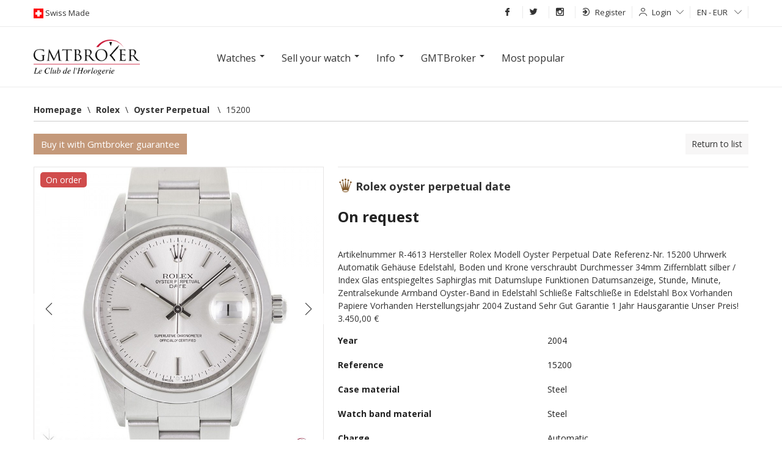

--- FILE ---
content_type: text/html; charset=UTF-8
request_url: https://www.gmtbroker.com/Rolex/Oyster-Perpetual-Date-Steel-ref-15200--153713
body_size: 21547
content:
<!DOCTYPE html>
<html itemscope itemtype="http://schema.org/WebSite" lang="en">
    <head>
        <meta http-equiv="Content-Type" content="text/html; charset=UTF-8">
        <meta name="google-site-verification" content="2qdCsWMMjkOHCwvQRkXAiewpm9_qv69tB-SMkEXUoS8">
        <meta itemprop="url" content="http://www.gmtbroker.com/Rolex/Oyster-Perpetual-Date-Steel-ref-15200--153713">
        <link rel="alternate" hreflang="en-us" href="https://en.gmtbroker.com/Rolex/Oyster-Perpetual-Date-Steel-ref-15200--153713">
            <link rel="alternate" hreflang="de-de" href="https://de.gmtbroker.com/Rolex/Oyster-Perpetual-Date-Steel-ref-15200--153713">
            <link rel="alternate" hreflang="fr-fr" href="https://fr.gmtbroker.com/Rolex/Oyster-Perpetual-Date-Steel-ref-15200--153713">
            <link rel="alternate" hreflang="it-it" href="https://it.gmtbroker.com/Rolex/Oyster-Perpetual-Date-Steel-ref-15200--153713">
            <link rel="canonical" href="https://www.gmtbroker.com/Rolex/Oyster-Perpetual-Date-Steel-ref-15200--153713">
            <title>Rolex Oyster Perpetual Date, price on request on Gmtbroker</title>
	<meta name="description" content="Case material: Steel; Charge: Automatic; Conditions: Good Year : 2004; Presentation condition : With dealer guarantee ; Place: , Cologne Model: Oyster Perpetual Price on request Gmtbroker Reference: 15200 Artikelnummer R-4613 Hersteller Rolex Modell Oyster Perpetual Date Referenz-Nr. 15200 Uhrwerk Automatik Gehäuse Edelstahl, Boden und Krone verschraubt Durchmesser 34mm Ziffernblatt silber / Index Glas entspiegeltes Saphirglas mit Datumslupe Funktionen Datumsanzeige, Stunde, Minute, Zentralsekunde Armband Oyster-Band in Edelstahl Schließe Faltschließe in Edelstahl Box Vorhanden Papiere Vorhanden Herstellungsjahr 2004 Zustand Sehr Gut Garantie 1 Jahr Hausgarantie Unser Preis! 3.450,00 €">
	<meta itemprop="name" content="Oyster Perpetual Date">
	<meta itemprop="image" content="https:https://static.gmtbroker.com/uploads/photos/eed91/295/931b7cd30e80507edbc067a93ac21242_300.jpg">
	<meta name="twitter:card" content="product">
	<meta name="twitter:site" content="@publisher_handle">
	<meta name="twitter:title" content="Rolex Oyster Perpetual Date">
	<meta name="twitter:creator" content="@author_handle">
	<meta name="twitter:image" content="https:https://static.gmtbroker.com/uploads/photos/eed91/295/931b7cd30e80507edbc067a93ac21242_300.jpg">
	<meta name="twitter:data1" content="€0">
	<meta name="twitter:label1" content="price">
	<meta name="twitter:data2" content="Steel">
	<meta name="twitter:label2" content="material">
	<meta property="og:title" content="Rolex Oyster Perpetual Date">
	<meta property="og:type" content="og:product">
	<meta property="og:url" content="https://www.gmtbroker.com/Rolex/Oyster-Perpetual-Date-Steel-ref-15200--153713">
	<meta property="og:image" content="https:https://static.gmtbroker.com/uploads/photos/eed91/295/931b7cd30e80507edbc067a93ac21242_300.jpg">
	<meta property="og:site_name" content="GmtBroker">
	<meta property="product:price:amount" content="0">
	<meta property="product:price:currency" content="EUR">
        <link rel="stylesheet" type="text/css" media="screen" href="https://static.gmtbroker.com/assets/web/css/style.css">
        <link rel="stylesheet" type="text/css" media="screen" href="https://static.gmtbroker.com/assets/web/css/grid.css">
        <link rel="stylesheet" type="text/css" media="screen" href="https://static.gmtbroker.com/assets/web/css/typo_frontend.css">
        <link rel="stylesheet" type="text/css" media="screen" href="https://static.gmtbroker.com/assets/web/css/modal.css">
        <link rel="stylesheet" type="text/css" media="screen" href="https://static.gmtbroker.com/assets/web/css/jquery-ui.css">        
        <link rel="stylesheet" type="text/css" media="screen" href="https://static.gmtbroker.com/assets/web/css/reset.css">
        <link rel="stylesheet" type="text/css" media="screen" href="https://static.gmtbroker.com/assets/web/css/flags.css">
        <link rel="stylesheet" type="text/css" media="screen" href="https://static.gmtbroker.com/assets/web/css/flag-icon.css">
        <link rel="stylesheet" type="text/css" media="screen" href="https://static.gmtbroker.com/assets/web/css/gmt_style.css?xyz=202202">
        <script src="https://static.gmtbroker.com/assets/web/js/jquery.min.js"></script>
        <script src="https://code.jquery.com/ui/1.12.1/jquery-ui.js"></script>
        <script type="application/ld+json">
            {
            "@context": "http://schema.org",
            "@type": "WebSite",
            "url": "https://www.gmtbroker.com/",
            "potentialAction": {
            "@type": "SearchAction",
            "target": "https://www.gmtbroker.com/google-search/doSearch?Complete={search_term_string}",
            "query-input": "required name=search_term_string"
            }
            }
        </script>
        <script>
       $(document).ready(function(){      
                $( "#slider-range" ).slider({
                range: true,
                min: 0,
                max: 500,
                values: [ 75, 300 ],
                slide: function( event, ui ) {
                $( "#amount" ).val( "$" + ui.values[ 0 ] + " - $" + ui.values[ 1 ] );
                }
                });
                $( "#amount" ).val( "$" + $( "#slider-range" ).slider( "values", 0 ) +
                " - $" + $( "#slider-range" ).slider( "values", 1 ) );
               
 
 
	
	//Check to see if the window is top if not then display button
	$(window).scroll(function(){
		if ($(this).scrollTop() > 300) {
			$('.scrollTop').fadeIn();
		} else {
			$('.scrollTop').fadeOut();
		}
	});
	
	//Click event to scroll to top
	$('.scrollTop').click(function(){
		$('html, body').animate({scrollTop : 0},800);
		return false;
	});
	
});
  </script>
  <script>
 $(document).ready(function() {
  setInterval(rotateImages, 4000);
});

function rotateImages(){
  var curPhoto = $("#photoShow div.current");
  var nxtPhoto = curPhoto.next();
  
  if(nxtPhoto.length == 0){
    nxtPhoto = $("#photoShow div:first"); 
  }
  
  curPhoto.removeClass("current").addClass("previous");
  nxtPhoto.css({opacity: 0.0}).addClass("current").animate({opacity: 1.0}, 1000,
                                                           
  function(){
    curPhoto.removeClass("previous");
  });
}

  </script>
  <style>
#photoShow{
  height: 550px;
  margin: 0px auto;
  width: 100%;
  text-align: center;
}

#photoShow div{
  position: absolute;
  z-index: 0;
  width: 100%;
  height: 550px;
}

#photoShow div.previous{
  z-index: 1;
}

#photoShow div.current{
  z-index: 2;
}
#photoShow img{
  width: 1170px;
  height: 550px;
  margin: 0 auto;
}

.photoShow-wrapper{
    position: relative;
    width: 100%;
    height: 100%;
}

.photoShow-txt{
    width: 1170px;
    height: 550px;
    top: 0;
    left: 50%;
    margin-left: -585px;
    z-index: 9;
    position: absolute;
}
.photoShow-txt h1{
    font-size: 35px;
    color: #fff;
    width: 550px;
    background: rgba(0,0,0, 0.6);
    padding: 8px;
    margin-top: 180px;
}
  </style>
    </head>
    <body>
        <div class="maskSearch"></div>
        <div class="scrollTop"><i class="icon-arrow-up"></i></div>
        <div id="wrapper">
            <!--START TOP BAR GRAY LOGIN AND LANGUAGE-->
            <div class="top-header" style="z-index: 99 !important">
                <div class="container">
                    <div class="row-fluid">
                        <div class="bar12">
                            <div class="left-logos">
                                <img src="https://static.gmtbroker.com/assets/web/images/ext/swiss-made.gif" height="16" width="16" alt="Gmtbroker swiss made"><span class="head-font-top swisslog"> Swiss Made </span>
                            </div>
                            <div class="right-menu-top" style="position: relative;">
                                <ul class="navbar ul-topbar-right">

                                    <!--<li class="vox-top-right link-opacity-hover"><a href="//www.gmtbroker.com/"><i class="i-home i-white"></i></a></li>-->
                                    <li class="vox-top-right link-opacity-hover"><a target="_blank" href="http://www.facebook.com/gmtbroker"><i class="icon-fb-simple"></i></a></li>
                                    <li class="vox-top-right link-opacity-hover"><a target="_blank" href="https://twitter.com/1Gmtbroker"><i class="icon-tw-simple"></i></a></li>
                                    <li class="vox-top-right link-opacity-hover"><a target="_blank" href="http://instagram.com/official_gmtbroker/"><i class="icon-in-simple"></i></a></li>
                                                                            <li class="vox-top-right dropdown sendings">
                                            <a href="//www.gmtbroker.com/auth/register_user" style="height: 21px;outline:none"><i class="icon-signin"></i>Register<!--<i class="icon-arrow-down"></i>--></a>
                                            <!--
                                            <ul class="dropdown-menu">
                                                <li><a href="//www.gmtbroker.com/auth/register_merchant" type="submit" style="outline:none;">I am a dealer</a></li>
                                                <li><a href="//www.gmtbroker.com/auth/register_user" type="submit" style="outline:none;">I am a private individual</a></li>
                                            </ul>
                                            -->
                                        </li>
                                        <li class="vox-top-right dropdown dropdown-static">
                                            <i class="icon-user"></i><a class="dropdown-toggle" href="#" data-toggle="dropdown" data-hover="dropdown">Login<i class="icon-arrow-down"></i></a>
                                            <div class="dropdown-menu position-dropping login-popupfixed special-box">
                                                <form action="//www.gmtbroker.com/auth/login" method="post" accept-charset="utf-8">
                                                    <label>Email</label> 
                                                    <input class="bar12" name="identity" type="text">
                                                    <label>Password</label>
                                                    <input class="bar12" name="password" type="password">
                                                    <label class="remember-row checkbox smallest-filter">
                                                        <input class="rememberme" type="checkbox" name="remember" value="1"> 
                                                        <span class="span-check"></span>
                                                        <span class="rememberme_typo">Keep me logged in</span>
                                                        
                                                    </label>
                                                    <button type="submit" style="outline:none" class="button button-hover button-block">Login</button>
                                                </form>
                                            </div>
                                        </li>
                                                                            <li class="vox-top-right dropdown dropdown-static">
                                        <a class="dropdown-toggle" href="#" data-toggle="dropdown" data-hover="dropdown">EN - EUR <i class="icon-arrow-down"></i></a>
                                        <div class="dropdown-menu position-dropping" style="padding: 15px 15px">   
                                            <form action="//www.gmtbroker.com/setting_controller/set_lang_curr" method="post" accept-charset="utf-8">
                                                <label>Language</label>
                                                <select name="lang" id="set_lang">
                                                    <option selected  value='en_US' data-class='en_US'>[EN] English</option><option   value='de_DE' data-class='de_DE'>[DE] German</option><option   value='fr_FR' data-class='fr_FR'>[FR] French</option><option   value='it_IT' data-class='it_IT'>[IT] Italian</option>                                                </select>
                                                <label>Currency</label>
                                                <select name="currency" id="set_currency">
                                                    <option selected  value='eur'  data-class='eur'>EUR</option><option   value='usd'  data-class='usd'>USD</option><option   value='gbp'  data-class='gbp'>GBP</option><option   value='chf'  data-class='chf'>CHF</option><option   value='aud'  data-class='aud'>AUD</option><option   value='brl'  data-class='brl'>BRL</option><option   value='jpy'  data-class='jpy'>JPY</option>                                                </select>
                                                <label>Country</label>
                                                <select name="place" id="set_place">
                                                    <option value="0">All</option>
                                                    <option   value='789'  data-class='789'>Italy</option><option   value='973'  data-class='973'>Usa</option><option   value='860'  data-class='860'>Germany</option><option   value='971'  data-class='971'>United Kingdom</option><option   value='809'  data-class='809'>Belgium</option><option   value='950'  data-class='950'>Spain</option><option   value='956'  data-class='956'>Swiss</option><option   value='830'  data-class='830'>China</option><option   value='903'  data-class='903'>Malta</option><option   value='855'  data-class='855'>France</option><option   value='881'  data-class='881'>Japan</option><option   value='929'  data-class='929'>Poland</option><option   value='841'  data-class='841'>Denmark</option><option   value='862'  data-class='862'>Greece</option><option   value='817'  data-class='817'>Brazil</option><option   value='889'  data-class='889'>Latvia</option><option   value='879'  data-class='879'>Israel</option><option   value='882'  data-class='882'>Kazakhstan</option><option   value='916'  data-class='916'>Netherlands</option>                                                </select>
                                            </form>
                                        </div>
                                    </li>
                                    <!--
                                    <li class="vox-top-right link-opacity-hover menu-header-button">
                                        <a href="#">Menu<i class="i-align-justify i-white" style="position: relative;top: -1px;margin-left: 5px;"></i></a>
                                    </li>
                                    -->
                                </ul>
                            </div>
                        </div>
                    </div>
                </div>
            </div>
            <div class="header-menu-container">
                <div class="header-menu">
                    <div class="row-fluid">
                        <div class="bar6">
                            <div class="menu-title">Products</div>
                            <div class="menu-text">
                                <a href="//www.gmtbroker.com/search">Search</a>
                                <a href="//www.gmtbroker.com/search/clock/ProductStatus/1">Watches</a>
                                <a href="//www.gmtbroker.com/search/accessory/AccessoryStatus/1">Accessories</a>
                                <a href="//www.gmtbroker.com/page_controller/leclub">Dealers</a>
                            </div>
                        </div>
                        <div class="bar6">
                            <div class="menu-title">Sell</div>
                            <div class="menu-text">
                                <a href="//www.gmtbroker.com/clock_controller/insert_offer/merchant">I am a dealer</a>
                                <a href="//www.gmtbroker.com/clock_controller/insert_offer/user">I am a private individual</a>
                                <a href="//www.gmtbroker.com/page_controller/quotation/sell">Prices</a>
                                <!--
                                <a href="//www.gmtbroker.com/page_controller/price-list" title="Price List luxury watches">Price List luxury watches</a>
                                -->
                                </div>
                        </div>
                    </div>
                    <div class="row-fluid">
                        <div class="bar6">
                            <div class="menu-title">Info</div>
                            <div class="menu-text">
                                <a href="//www.gmtbroker.com/watches-glossary">Glossary</a>
                                <a href="//www.gmtbroker.com/page_controller/faq">F.A.Q.</a>
                                <a href="//www.gmtbroker.com/watch-brands">Watch Manufactures </a>
                            </div>
                        </div>
                        <div class="bar6">
                            <div class="menu-title">GmtBroker</div>
                            <div class="menu-text">
                                <a href="//www.gmtbroker.com/page_controller/aboutus">About us</a>
                                <a href="//www.gmtbroker.com/page_controller/certifications">Certifications</a>
                                <a href="//www.gmtbroker.com/page_controller/mapsite">Map of website</a>
                                <a href="//www.gmtbroker.com/page_controller/contact">Contacts</a>
                            </div>
                        </div>
                    </div>
                </div>
            </div>
            <!--END TOP BAR GRAY LOGIN AND LANGUAGE-->
            <script>
    $( document ).ready(function() {

    $(".open_modal_value").click(function() {
        $(".mask_modal_value").fadeIn("fast");
        $( "body" ).css({"overflow" : "visible !important"});
    });
    $(".close_modal").click(function() {
        $(".mask_modal_value").fadeOut("fast");
    });
});
</script>

<!-- MODAL FORM VALUTAZIONE -->
<div class="mask_modal_value" style="display: none"></div>
<div class="modal_request modal_value" style="display: none;">
    <div class="close_modal">
        <i class="icon-x"></i>
    </div>
    <div class="modal_content">
        <div class="row-fluid h_100">
            <div class="bar12 label-info-item h_100">
                <div class="modal_form_wrapper D_f A_c J_c">
                    <div class="modal_form_item">
                        <div class="box-contact-seller special-box" style="">
                            <div class="modal_desc_item">
                                <h1>Evaluate and sell immediately</h1>
                                <p class="modal-screen-height">If you want to sell your watch now or have a market evaluation fill out the form,  our experts will contact you within 24h</p>
                            </div>
                            <div class="controll-row send-request-succes" style="display: none; margin-bottom: 10px;">
                                <div class="">Grazie! Richiesta inviata</div>
                            </div>
                            <form id="valutate_item_form">
                                <input name="SellerName" required type="text" class="bar12" placeholder="Name" />
                                <input name="SellerEmail" required type="email" class="bar12" placeholder="E-mail" />
                                <input name="SellerPhone" pattern="\+{0,1}[0-9]{8,16}"  required type="text" class="bar12" placeholder="Telephone number" />
                                <select name="Brand_idBrand" required class="bar12">
                                    <option value="">-- Brand --</option>
                                    <option value="221">Rolex</option>
                                    <option value="194">Patek Philippe</option>
                                    <option value="18">Audemars Piguet</option>
                                    <option value="187">Omega</option>
                                    <option value="245">Tudor</option>
                                    <option value="124">IWC</option>
                                    <option value="192">Panerai</option>
                                    <option value="43">Cartier</option>
                                    <option value="34">Bulgari</option>
                                    <option value="999">Other</option>
                                </select>
                                <input name="ProductName" required type="text" class="bar12" placeholder="Model" />
                                <input name="ProductRefId" required type="text" class="bar12 autocompleterefid" placeholder="Ref: 116500" />
                                <select name="ProductKit"  class="bar12">
                                    <option value="1">-- Presentation condition  --</option>
                                    <option value="1">With boxes and all papers</option>
                                    <option value="2">Only guarantee</option>
                                    <option value="3">With archive extract</option>
                                    <option value="4">With dealer guarantee </option>
                                    <option value="5">Without documents</option>
                                </select>
                                <input name="ProductPrice" required type="number" class="bar12" placeholder="Price on request" />
                                <select required name="SellStatus" required class="bar12">
                                    <option value="">-- type requested --</option>
                                    <option value="vendo">I sell immediately</option>
                                    <option value="richiesta">evaluation request</option>
                                    <option value="inserzione">Add offert on GMT</option>
                                </select>
                                <div class="row-fluid">
                                    <p>upload photos of your watch</p>
                                </div>
                                <div class="row-fluid add-photo-wrapper">
                                    <div class="bar3 add-photo-item-cnt">
                                        <div class="add-photo-item">
                                        </div>
                                    </div>
                                    <div class="bar3 add-photo-item-cnt">
                                        <div class="add-photo-item">
                                        </div>
                                    </div>
                                    <div class="bar3 add-photo-item-cnt">
                                        <div class="add-photo-item">
                                        </div>
                                    </div>
                                    <div class="bar3 add-photo-item-cnt">
                                        <div class="add-photo-item">
                                        </div>
                                    </div>
                                    <div class="bar3 add-photo-item-cnt_sample" style="display: none;">
                                        <div class="add-photo-item">
                                        </div>
                                    </div>
                                </div>
                                <input id="fileuploadreq" style="display:none" type="file" name="files" multiple >
                                <input type="hidden" name="contact_captcha" value="8e9b7329">
                                <div class="controll-row" style="margin-top:14px">
                                    <button id="senddreq" type="button" class="button button-hover button-block bar12">Send request</button>
                                    <button type="submit" class="hide"></button>
                                </div>
                            </form>
                            <div id="uploadProgressModalR" class="modal hide fade" tabindex="-1" role="dialog" aria-labelledby="myModalLabel" aria-hidden="true" data-backdrop="false" data-role="popup">
                            <div class="modal-header">
                                <button type="button" class="close" data-dismiss="modal" aria-hidden="true">×</button>
                                <h3 id="myModalLabel">Upload</h3>
                            </div>
                            <div class="modal-body">
                                <p>
                                <div class="progress progress-striped active">
                                    <div class="bar" style="width: 0%;"></div>
                                </div>
                                <div class="alert alert-block alert-error fade in hide">
                                    <h4 class="alert-heading">Error</h4>
                                    <div class="error_container">

                                    </div>
                                </div>
                                </p>
                            </div>
                            <div class="modal-footer">
                                <button id="abortPhotoUpload" class="btn" data-dismiss="modal" aria-hidden="true"><label style="display: none;">Cancel</label><label>Close</label></button>
                            </div>
                        </div>
                        </div>
                    </div>
                </div>
            </div>
        </div>
    </div>
</div>            <div class="row-fluid header-search">                
                <div class="container">
                    <div class="row-fluid" style="margin-bottom: 18px;">
                        <div class="bar12" style="text-align: center;">
                            <div class="bar2">
                                                        <a href="//www.gmtbroker.com/"><img style="margin-top: 3px;" src="https://static.gmtbroker.com/assets/web/images/ext/logogmt_new.png" height="70" width="220" alt="gmtbroker luxury watch"></a>
                                                        </div>
                            <div class="bar8">
                                <div class="navmenu navmenu-inverse">
                                    <div class="">
                                    <div class="navmenu-inner">
                                        <ul class="nav">
                                            <li class="dropdown">
                                                <a href="#" class="dropdown-toggle" data-toggle="dropdown" data-hover="dropdown"><h2 class="h2menu">Watches</h2> <b class="caret"></b></a>
                                                <ul class="dropdown-menu">
                                                    <div class="dropdown-section">
                                                        <li class="dropdown-title"><h2><strong>Watches on GMT</strong></h2></li>
                                                        <li><a href="//www.gmtbroker.com/search/clock/ProductSex/1/ProductSex/3">Men’s watches</a></li>
                                                        <li><a href="//www.gmtbroker.com/search/clock/ProductSex/2">Ladies’s watches</a></li>
                                                        <li><a href="//www.gmtbroker.com/search/clock/ProductSex/3">Unisex</a></li>
                                                    </div> 
                                                    <div class="dropdown-section">
                                                        <li class="dropdown-title"><h2><strong>Categories</strong></h2></li>
                                                        <li><a href="//www.gmtbroker.com/search/clock/ProductMaterial/3">Gold</a></li>
                                                        <li><a href="//www.gmtbroker.com/search/clock/ProductMaterial/1">Steel</a></li>
                                                        <li><a href="//www.gmtbroker.com/search/clock/ProductYearTo/1985">Vintage</a></li>
                                                        <li><a href="//www.gmtbroker.com/search/clock/ProductPriceFrom/25000">Luxury</a></li>
                                                        <li><a href="//www.gmtbroker.com/search/clock/idModels/2/idModels/3/idModels/50/idModels/1/idModels/117/idModels/74/idModels/75/idModels/153/idModels/201/idModels/203/idModels/92">Sportswatches</a></li>
                                                    </div> 
                                                    <div class="dropdown-section">
                                                        <li class="dropdown-title"><h2><strong>Parts/Accesories</strong></h2></li>
                                                        <li><a href="//www.gmtbroker.com/search/accessory/AccessoryType/1">Bracelets/straps</a></li>
                                                        <li><a href="//www.gmtbroker.com/search/accessory/AccessoryType/2/AccessoryType/3/AccessoryType/4/AccessoryType/5/AccessoryType/6/AccessoryType/7/AccessoryType/8/AccessoryType/9/AccessoryType/10/AccessoryType/11/AccessoryType/12/AccessoryType/13/AccessoryType/15/AccessoryType/16/AccessoryType/17">Other accessories</a></li>
                                                    </div> 
                                                </ul>
                                            </li>
                                            <li class="dropdown">
                                                <a href="#" class="dropdown-toggle" data-toggle="dropdown" data-hover="dropdown"><h2 class="h2menu">Sell your watch</h2> <b class="caret"></b></a>
                                                <ul class="dropdown-menu">
                                                    <div class="dropdown-section">
                                                        <!--<li><a href="//www.gmtbroker.com/clock_controller/insert_offer/merchant">For Dealers</a></li>-->
                                                        <!--<li><a href="//www.gmtbroker.com/clock_controller/insert_offer/user">For Private individuals</a></li>-->
                                                        <li class="open_modal_value"><a href="javascript:void(0);">Sell watches on GmtBroker</a></li>
                                                        <!--
                                                        <li><a href="//www.gmtbroker.com/page_controller/price-list" title="Price List luxury watches">Price List luxury watches</a></li>
                                                        -->
                                                        <li class="open_modal_value"><a href="javascript:void(0);">Prices</a></li>
                                                    </div>
                                                </ul>
                                            </li>
                                            <li class="dropdown">
                                                <a href="#" class="dropdown-toggle" data-toggle="dropdown" data-hover="dropdown"><h2 class="h2menu">Info</h2> <b class="caret"></b></a>
                                                <ul class="dropdown-menu">
                                                    <div class="dropdown-section">
                                                        <li><a href="//www.gmtbroker.com/watches-glossary">Glossary</a></li>
                                                        <li><a href="//www.gmtbroker.com/page_controller/faq">F.A.Q.</a></li>
                                                        <li><a href="//www.gmtbroker.com/watch-brands">Watch Manufactures </a></li>
                                                        <!--<li><a href="//www.gmtbroker.com/page_controller/leclub">List of dealers</a></li>-->
                                                    </div>
                                                </ul>
                                            </li>
                                            <li class="dropdown">
                                                <a href="#" class="dropdown-toggle" data-toggle="dropdown" data-hover="dropdown"><h2 class="h2menu">GMTBroker</h2> <b class="caret"></b></a>
                                                <ul class="dropdown-menu">
                                                    <div class="dropdown-section">
                                                        <li><a href="//www.gmtbroker.com/page_controller/aboutus">About us</a></li>
                                                        <li><a href="//www.gmtbroker.com/page_controller/certifications">Certifications</a></li>
                                                        <li><a href="//www.gmtbroker.com/page_controller/mapsite">Map of website</a></li>
                                                        <li><a href="//www.gmtbroker.com/page_controller/contact">Contacts</a></li>
                                                    </div>
                                                </ul>    
                                            </li>
                                            <li class="dropdown"><a href="//www.gmtbroker.com/top-brands-watches/top">Most popular</a></li>
                                        </ul>
                                    </div>
                                    </div>    
                                </div>
                            </div>
                            <div class="bar2"></div>
                        </div>
                                            </div>
                </div>
                <div class="navmenu navmenu-inverse" style="display: none">
    <div class="container">
    <div class="navmenu-inner">
        <ul class="nav">
            <li class="dropdown">
                <a href="#" class="dropdown-toggle" data-toggle="dropdown" data-hover="dropdown"><h2 class="h2menu">Watches</h2> <b class="caret"></b></a>
                <ul class="dropdown-menu">
                    <div class="dropdown-section">
                        <li class="dropdown-title"><h2><strong>Watches on GMT</strong></h2></li>
                        <li><a href="//www.gmtbroker.com/search/clock/ProductSex/1/ProductSex/3">Men’s watches</a></li>
                        <li><a href="//www.gmtbroker.com/search/clock/ProductSex/2">Ladies’s watches</a></li>
                        <li><a href="//www.gmtbroker.com/search/clock/ProductSex/3">Unisex</a></li>
                    </div> 
                    <div class="dropdown-section">
                        <li class="dropdown-title"><h2><strong>Categories</strong></h2></li>
                        <li><a href="//www.gmtbroker.com/search/clock/ProductMaterial/3">Gold</a></li>
                        <li><a href="//www.gmtbroker.com/search/clock/ProductMaterial/1">Steel</a></li>
                        <li><a href="//www.gmtbroker.com/search/clock/ProductYearTo/1985">Vintage</a></li>
                        <li><a href="//www.gmtbroker.com/search/clock/ProductPriceFrom/25000">Luxury</a></li>
                        <li><a href="//www.gmtbroker.com/search/clock/idModels/2/idModels/3/idModels/50/idModels/1/idModels/117/idModels/74/idModels/75/idModels/153/idModels/201/idModels/203/idModels/92">Sportswatches</a></li>
                    </div> 
                    <div class="dropdown-section">
                        <li class="dropdown-title"><h2><strong>Parts/Accesories</strong></h2></li>
                        <li><a href="//www.gmtbroker.com/search/accessory/AccessoryType/1">Bracelets/straps</a></li>
                        <li><a href="//www.gmtbroker.com/search/accessory/AccessoryType/2/AccessoryType/3/AccessoryType/4/AccessoryType/5/AccessoryType/6/AccessoryType/7/AccessoryType/8/AccessoryType/9/AccessoryType/10/AccessoryType/11/AccessoryType/12/AccessoryType/13/AccessoryType/15/AccessoryType/16/AccessoryType/17">Other accessories</a></li>
                    </div> 
                </ul>
            </li>
            <li class="dropdown">
                <a href="#" class="dropdown-toggle" data-toggle="dropdown" data-hover="dropdown"><h2 class="h2menu">Sell your watch</h2> <b class="caret"></b></a>
                <ul class="dropdown-menu">
                    <div class="dropdown-section">
                        <!--<li><a href="//www.gmtbroker.com/clock_controller/insert_offer/merchant">For Dealers</a></li>-->
                        <!--<li><a href="//www.gmtbroker.com/clock_controller/insert_offer/user">For Private individuals</a></li>-->
                        <li class="open_modal_value"><a href="javascript:void(0);">Sell watches on GmtBroker</a></li>
                        <li><a href="//www.gmtbroker.com/page_controller/price-list" title="Price List luxury watches">Price List luxury watches</a></li>
                        <li><a href="//www.gmtbroker.com/page_controller/quotation/sell">Prices</a></li>
                    </div>
                </ul>
            </li>
            <li class="dropdown">
                <a href="#" class="dropdown-toggle" data-toggle="dropdown" data-hover="dropdown"><h2 class="h2menu">Info</h2> <b class="caret"></b></a>
                <ul class="dropdown-menu">
                    <div class="dropdown-section">
                        <li><a href="//www.gmtbroker.com/watches-glossary">Glossary</a></li>
                        <li><a href="//www.gmtbroker.com/page_controller/faq">F.A.Q.</a></li>
                        <li><a href="//www.gmtbroker.com/watch-brands">Watch Manufactures </a></li>
                        <!--<li><a href="//www.gmtbroker.com/page_controller/leclub">List of dealers</a></li>-->
                    </div>
                </ul>
            </li>
            <li class="dropdown">
                <a href="#" class="dropdown-toggle" data-toggle="dropdown" data-hover="dropdown"><h2 class="h2menu">GMTBroker</h2> <b class="caret"></b></a>
                <ul class="dropdown-menu">
                    <div class="dropdown-section">
                        <li><a href="//www.gmtbroker.com/page_controller/aboutus">About us</a></li>
                        <li><a href="//www.gmtbroker.com/page_controller/certifications">Certifications</a></li>
                        <li><a href="//www.gmtbroker.com/page_controller/mapsite">Map of website</a></li>
                        <li><a href="//www.gmtbroker.com/page_controller/contact">Contacts</a></li>
                    </div>
                </ul>    
            </li>
            <li class="dropdown"><a href="//www.gmtbroker.com/top-brands-watches/top">Most popular</a></li>
        </ul>
    </div>
    </div>    
</div>                
                <div class="photoShow-wrapper" style="display: none">
                    <div class="photoShow-txt">
                        <h1>A worldwide showcase for the purchase and sale of certified and guaranteed luxury watches</h1>
                    </div>
                <div id="photoShow">
                    <div class="current">
                        <div style="background: #000000">
                            <img src="https://static.gmtbroker.com/assets/web/images/main-slide-img3.jpg"/>
                        </div>
                    </div>
                    <div>
                        <div style="background: #000000">
                            <img src="https://static.gmtbroker.com/assets/web/images/main-slide-img2.jpg"/>
                        </div>
                    </div>

                    <div>
                        <!--
                        <div style="background: #000000">
                            <img src="https://static.gmtbroker.com/assets/web/images/main-slide-img1.jpg"/>
                        </div>
                        -->
                    </div>
                </div>
                </div>
              
            </div>
            <div class="container"><link rel="stylesheet" type="text/css" href="https://static.gmtbroker.com/assets/web/css/swipebox.css"/>
<!------------contenitore generale--------------------->
<!---Start contenuto listing--->
<script>
    $( document ).ready(function() {

    $(".open_modal_info").click(function() {
        $(".modal_info").fadeIn("fast");
        $(".mask_modal_info").fadeIn("fast");
        $( "body" ).css({"overflow" : "hidden"});
    });
    $(".close_modal_info").click(function() {
        $(".modal_info").fadeOut("fast");
        $(".mask_modal_info").fadeOut("fast");
        $( "body" ).css({"overflow" : "visible"});
    });

        $(".open_modal_buy").click(function() {
            $(".modal_buy").fadeIn("fast");
            //$(".mask_modal_info").fadeIn("fast");
            //$( "body" ).css({"overflow" : "hidden"});
        });
        $(".close_modal_buy").click(function() {
            $(".modal_buy").fadeOut("fast");
            //$(".mask_modal_info").fadeOut("fast");
            //$( "body" ).css({"overflow" : "visible"});
        });


});
</script>
<div itemscope itemtype="http://data-vocabulary.org/Product" class="box-containery">

    <div class="row-fluid">
        
            <ul class="breadcrumb"><div class="limiter"></div><li itemscope='' itemtype='http://data-vocabulary.org/Breadcrumb'> 
            <div><a href='//www.gmtbroker.com/' itemprop='url'><span itemprop='title'>Homepage</span></a><span class='divider'>&bsol;</span></div></li><li itemscope='' itemtype='http://data-vocabulary.org/Breadcrumb'> 
            <div><a href='//www.gmtbroker.com/Rolex' itemprop='url'><span itemprop='title'>Rolex</span></a><span class='divider'>&bsol;</span></div></li><li itemscope='' itemtype='http://data-vocabulary.org/Breadcrumb'> 
            <div><a href='//www.gmtbroker.com/Rolex/Oyster-Perpetual' itemprop='url'><span itemprop='title'>Oyster Perpetual </span></a><span class='divider'>&bsol;</span></div></li><li itemscope='' itemtype='http://data-vocabulary.org/Breadcrumb'> 
            <div><h2 class="h2menu"><span itemprop='title'>15200</span></h2><a href='//www.gmtbroker.com/Rolex/Oyster-Perpetual-Date-Steel-ref-15200--153713' itemprop='url'></a></div></li></ul>            <br>
                        <div class="row-fluid">
            <div class="bar6">
                <ul class="nav nav-tabs" id="myTab">
                    <li>
                        <button id="zoom_overlay" type="button" role="button" style="outline: none; z-index: 2000;" class="button button-general" data-toggle="modal" data-target="#payWgmtModal">Buy it with Gmtbroker guarantee</button>
                    </li>
                </ul>
            </div>    
            <div class="bar6 tabs-product" style="text-align:right;">
                        <a href="//www.gmtbroker.com/Rolex" id="listing_back_link">Return to list</a>

                                    </div>
        </div>

    </div>
    <div class="tab-content">
        <div class="tab-pane active" id="home">
                <div class="row-fluid productView">
                    <div class="bar5">
                        <div class="gallery-single" style="position: relative;">
                            <!-- FRECCE -->
                            <div class="productView-arrow productView-arrow-left D_f A_c J_c">
                                <i class="icon-arrow-left"></i>
                            </div>
                            <div class="productView-arrow productView-arrow-right D_f A_c J_c">
                                <i class="icon-arrow-right"></i>
                            </div>
                            <!-- END FRECCE -->
                            <div class="first-thumb" id="zoom_01" style="overflow:hidden;background: center center no-repeat;background-image: url('https://static.gmtbroker.com/uploads/photos/eed91/295/931b7cd30e80507edbc067a93ac21242_big.jpg');background-size: cover;">
                                <div class="controll-gallery tips" data-original-title="Clicca per ingrandire" data-placement="bottom">
                                    <!--button type="button" href="#gallery" role="button" data-toggle="modal" class="button button-three"><i class="i-fullscreen i-white"></i></button-->
                                                                        <span style="background: rgba(189, 0, 0,.7);     padding: 3px 9px;     color: #fff;     border-radius: 5px;">On order</span>
                                                                    </div>
                                <div itemprop="image" src="https://static.gmtbroker.com/uploads/photos/eed91/295/931b7cd30e80507edbc067a93ac21242_big.jpg"  alt="Rolex Oyster Perpetual Date"></div>
                            </div>
                            <div id="gallery_01f">
                                <div class="thumbnail-container">
                                                                            <div class="single-thumb_off single-thumb_on">
                                                <a href="#" onclick="return false;" class="elevatezoom-gallery active"  data-image="https://static.gmtbroker.com/uploads/photos/eed91/295/931b7cd30e80507edbc067a93ac21242_300.jpg" data-zoom-image="https://static.gmtbroker.com/uploads/photos/eed91/295/931b7cd30e80507edbc067a93ac21242_big.jpg">
                                                    <img src="https://static.gmtbroker.com/uploads/photos/eed91/295/931b7cd30e80507edbc067a93ac21242_90.jpg"  alt="Rolex Oyster Perpetual Date"/>
                                                </a>
                                            </div>
                                                                            </div>
                            </div>
                        </div>
                        
                    </div>
                    <div class="bar7">
                            <div class="box-product-title">
                                                                <span class="brand_icon"><img src="https://static.gmtbroker.com/assets/web/images/brandProductView/Rolex.png"></span>
                                                                <h1 class="product-title" data-id="153713">
                                    <a href="//www.gmtbroker.com/gallery/Rolex/Oyster-Perpetual-Date-photo741187.html"><span itemprop="brand">Rolex</span>
                                    <span class="brand_prod" itemprop="name">Oyster Perpetual Date</span></a>
                                </h1>
                            </div>
                            <div class="row-fluid specify-item carousel-field">
                                <div class="bar12 label-explicit product-value">

                                                                            <span itemprop="price" content="0">On request</span>
                                                                        </div>
                                <!-- BOX STATUS PRODOTTO -->
                                <div class="product-status-wrapper D_f A_c">
                                    <div class="product-satus-item product-status-badge">
                                                                            </div>
                                    <div class="product-satus-item product-status-txt">

                                                                            </div>
                                </div>
                                <div class="label-info-product">
                                    <span itemprop="description">Artikelnummer R-4613 Hersteller Rolex Modell Oyster Perpetual Date Referenz-Nr. 15200 Uhrwerk Automatik Gehäuse Edelstahl, Boden und Krone verschraubt Durchmesser 34mm Ziffernblatt silber / Index Glas entspiegeltes Saphirglas mit Datumslupe Funktionen Datumsanzeige, Stunde, Minute, Zentralsekunde Armband Oyster-Band in Edelstahl Schließe Faltschließe in Edelstahl Box Vorhanden Papiere Vorhanden Herstellungsjahr 2004 Zustand Sehr Gut Garantie 1 Jahr Hausgarantie Unser Preis! 3.450,00 €</span>
                                </div>
                            </div>
                            <div class="sellerDetails" >
                                <!--div class="deliverDetails">
                                    <p><span></span> Delivery time: On order</p>
                                    <p><i class="icon-delivery"></i> Delivery time: On order</p>
                                </div
                                <p class="active-price">On request</p>-->
                                <div class="seller" style="display: none !important">
                                                                <!--START TPL box info utente 
                            <div class="row-fluid box-container-merciant">
                                <div class="bar12  special-box">
                                    <span class="circle_icon-listing" style="padding:0px 1px;background: green; border-radius: 200px;"><i class="i-user i-white"></i></span> Verified independent                                     <div class="row" style="padding:10px 20px 0 20px;width: 183px;">
                                        <div class="bar4">
                                            <div style="width: 65px; height: 65px;">
                                                <img src='https://static.gmtbroker.com/uploads/photos/eed91/295/59bb8836933282de370c4fbfcdbf2b03.jpg' alt="avatar">
                                            </div>
                                        </div>
                                        <div class="bar8">
                                            <p style="margin-bottom:10px;float: left;margin-left: 13px;">
                                                <strong style="font-size: 16px">Ralf</strong><br>
                                                                                                50996<br>
                                                Cologne<br>
                                                                                                <p>
                                                    <a href="#" style="margin-left:13px;" class="phone_opener" data-phone="+ 0221391000<br>" data-style="shrink">Show number</a>
                                                </p>
                                                                                            </p>
                                        </div>
                                    </div>
                                    <div class="certify-merciant" style="margin-bottom:7px;"></div>
                                    <p>
                                                                            </p>
                                </div>
                            </div>

                            END TPL box info utente -->
                                                    <div class="group-sharingtool">
                                                        </div>

                        <!--Sharing tool add this
                        <div class="gmt_sharing_toolbox">
                            <img class='share_me' title='facebook' alt='facebook' src='https://static.gmtbroker.com/assets/web/images/icons/share/facebook.svg' data-href='http://www.facebook.com/share.php?u=https://www.gmtbroker.com/Rolex/Oyster-Perpetual-Date-Steel-ref-15200--153713&title=Rolex+Oyster+Perpetual+Date%2C+price+on+request+on+Gmtbroker'> <img class='share_me' title='twitter' alt='twitter' src='https://static.gmtbroker.com/assets/web/images/icons/share/twitter.svg' data-href='http://twitter.com/home?status=Rolex+Oyster+Perpetual+Date%2C+price+on+request+on+Gmtbroker+https://www.gmtbroker.com/Rolex/Oyster-Perpetual-Date-Steel-ref-15200--153713'> <img class='share_me' title='Digg' alt='Digg' src='https://static.gmtbroker.com/assets/web/images/icons/share/Digg.svg' data-href='http://www.digg.com/submit?phase=2&url=https://www.gmtbroker.com/Rolex/Oyster-Perpetual-Date-Steel-ref-15200--153713&title=Rolex+Oyster+Perpetual+Date%2C+price+on+request+on+Gmtbroker'> <img class='share_me' title='StumbleUpon' alt='StumbleUpon' src='https://static.gmtbroker.com/assets/web/images/icons/share/StumbleUpon.svg' data-href='http://www.stumbleupon.com/submit?url=https://www.gmtbroker.com/Rolex/Oyster-Perpetual-Date-Steel-ref-15200--153713&title=Rolex+Oyster+Perpetual+Date%2C+price+on+request+on+Gmtbroker'> <img class='share_me' title='GooglePlus' alt='GooglePlus' src='https://static.gmtbroker.com/assets/web/images/icons/share/GooglePlus.svg' data-href='https://plus.google.com/share?url=https://www.gmtbroker.com/Rolex/Oyster-Perpetual-Date-Steel-ref-15200--153713'> <a id='ShareMail' data-href='mailto:someone@email.com?Subject=Rolex Oyster Perpetual Date, price on request on Gmtbroker&Body=Artikelnummer R-4613 Hersteller Rolex Modell Oyster Perpetual Date Referenz-Nr. 15200 Uhrwerk Automatik Gehäuse Edelstahl, Boden und Krone verschraubt Durchmesser 34mm Ziffernblatt silber / Index Glas entspiegeltes Saphirglas mit Datumslupe Funktionen Datumsanzeige, Stunde, Minute, Zentralsekunde Armband Oyster-Band in Edelstahl Schließe Faltschließe in Edelstahl Box Vorhanden Papiere Vorhanden Herstellungsjahr 2004 Zustand Sehr Gut Garantie 1 Jahr Hausgarantie Unser Preis! 3.450,00 € https://www.gmtbroker.com/Rolex/Oyster-Perpetual-Date-Steel-ref-15200--153713'><img  title='ShareMail' alt='ShareMail' src='https://static.gmtbroker.com/assets/web/images/icons/share/ShareMail.svg'></a>
<script type="text/javascript">
$('document').ready(function(){
$('#ShareMail').on("click",function(e)
{
    e.preventDefault();
    $(this).removeAttr("href");
    function replace()
    {
       var text1 = $("#mail_tmp");
       var href = elem.attr("data-href");
       elem.attr("href",href.replace("someone@email.com",text1.val()));
       location.href = href.replace("someone@email.com",text1.val());            
    }
    var elem = $(this);
    $("<div><p>Email</p><input id='mail_tmp'></div>").dialog({
        autoOpen: true,
        modal: true,
        open: function()
            {
                var dialog = $(this);
                $("#mail_tmp").keyup(function (e) {
                    if (e.keyCode == 13) 
                    {    
                        replace();
                        dialog.dialog("close").remove();
                    }
                });                
            },
        buttons: {            
            "Ok": function() {
                replace();
                $(this).dialog("close").remove();
            },
            "Cancel": function() {
                e.preventDefault();
                $(this).dialog("close").remove();
            }
        }
    });
   
    
});
$('.share_me').on("click",function(){
var leftPosition, topPosition,width,height;
height = 350;
width = 350;
var op;
    //Allow for borders.
    leftPosition = (window.screen.width / 2) - ((width / 2) + 10);
    //Allow for title and status bars.
    topPosition = (window.screen.height / 2) - ((height / 2) + 50);
    var windowFeatures = "status=no,height=" + height + ",width=" + width + ",resizable=yes,left=" + leftPosition + ",top=" + topPosition + ",screenX=" + leftPosition + ",screenY=" + topPosition + ",toolbar=no,menubar=no,scrollbars=no,location=no,directories=no";
    window.open($(this).data("href"),'sharer',windowFeatures);
});
});
</script>
<style>
    .share_me{cursor:pointer;}
</style>                        </div>
                        End sharing tool add this-->
                    </div>
                            </div>
                        <div  itemprop="offerDetails" class="offerDetail" itemscope itemtype="http://data-vocabulary.org/Offer"  id="productDetails" data-interval="false">
                            <div class="divider-home" style="display: none;">
                                <h2>Details and photos</h2>
                            </div>        
                            <div class="row-fluid specify-item carousel-field"><div class="bar6 label-info-item"><span class="inner-label-info">Year </span></div><div class="bar6 label-explicit">2004</div></div><div class="row-fluid specify-item carousel-field"><div class="bar6 label-info-item"><span class="inner-label-info">Reference</span></div><div class="bar6 label-explicit">15200</div></div><div class="row-fluid specify-item carousel-field"><div class="bar6 label-info-item"><span class="inner-label-info">Case material</span></div><div class="bar6 label-explicit">Steel</div></div><div class="row-fluid specify-item carousel-field"><div class="bar6 label-info-item"><span class="inner-label-info">Watch band material</span></div><div class="bar6 label-explicit">Steel</div></div><div class="row-fluid specify-item carousel-field"><div class="bar6 label-info-item"><span class="inner-label-info">Charge</span></div><div class="bar6 label-explicit">Automatic</div></div><div class="row-fluid specify-item carousel-field"><div class="bar6 label-info-item"><span class="inner-label-info">Conditions</span></div><div class="bar6 label-explicit">Good</div></div><div class="row-fluid specify-item carousel-field"><div class="bar6 label-info-item"><span class="inner-label-info">Delivery time</span></div><div class="bar6 label-explicit">On order</div></div><div class="row-fluid specify-item carousel-field"><div class="bar6 label-info-item"><span class="inner-label-info">Presentation condition </span></div><div class="bar6 label-explicit">With dealer guarantee </div></div>                                            <div class="row-fluid specify-item carousel-field"><div class="bar6 label-info-item"><span class="inner-label-info">Clasp</span></div><div class="bar6 label-explicit">Deployant clasp</div></div><div class="row-fluid specify-item carousel-field"><div class="bar6 label-info-item"><span class="inner-label-info">Clasp material</span></div><div class="bar6 label-explicit">Steel</div></div>                                            <div class="row-fluid specify-item carousel-field"><div class="bar6 label-info-item"><span class="inner-label-info">Diameter</span></div><div class="bar6 label-explicit">34 mm</div></div><div class="row-fluid specify-item carousel-field"><div class="bar6 label-info-item"><span class="inner-label-info">Glass</span></div><div class="bar6 label-explicit">Sapphire</div></div><div class="row-fluid specify-item carousel-field"><div class="bar6 label-info-item"><span class="inner-label-info">Dial</span></div><div class="bar6 label-explicit">Silver</div></div><div class="row-fluid specify-item carousel-field"><div class="bar6 label-info-item"><span class="inner-label-info">Numbers</span></div><div class="bar6 label-explicit">Without numbers</div></div>                                                                                <div style="display: none !important">
                                    <div class="row-fluid specify-item carousel-field"><div class="bar12  label-explicit" style="padding: 0px; margin-top:30px;line-height: 20px;"><span class="inner-label-info-specify">Other specifications: </span>Central seconds</div></div>                                                                                </div>
                                    <div class="row-fluid specify-item carousel-field" style="display: none;">
                                        <div class="bar6 label-info-item">
                                            <span class="inner-label-info">Price</span>
                                        </div>
                                        <div class="bar6 label-explicit">

                                                                                            <span itemprop="price" content="0">On request</span>
                                                                                    </div>
                                    </div>
                            <div class="row-fluid specify-item carousel-field ask-info-box">
                                <div class="bar6 label-info-item">
                                    <div class="btn_product_wrapper D_f A_c J_c open_modal_info">
                                        <p>Send request</p>
                                    </div>
                                </div>

                                                                    <div class="bar6 label-info-item">
                                        <div class="btn_product_wrapper D_f A_c J_c open_modal_value">
                                            <p>Evaluate your watch</p>
                                        </div>
                                    </div>
                                

                            </div> 
                        </div>


                        <!-- MODAL FORM INVIA RICHIESTA -->
                        <div class="mask_modal_info" style="display: none"></div>
                        <div class="modal_request modal_info" style="display: none;">
                            <div class="close_modal_info">
                                <i class="icon-x"></i>
                            </div>
                            <div class="modal_content">
                                <div class="row-fluid h_100">
                                    <div class="bar12 label-info-item h_100">
                                        <div class="modal_form_wrapper D_f A_c J_c">
                                            <div class="modal_form_item">
                                                <div class="box-contact-seller">
                                                    <div class="modal_desc_item">
                                                        <h1>Do you want to buy it?</h1>
                                                        <p>Fill out the form, send the request with your details and contact us to buy your watch, you will be contacted within 24h</p>
                                                    </div>
                                                    <div class="controll-row send-request-succes" style="display: none;">
                                                        <div class="">Grazie! Richiesta inviata</div>
                                                    </div> 
                                                    <form id="contact_seller" class="formContact-seller">
                                                        <!--Oggetto deve avere un limite di battute max 45 caratteri-->

                                                        <div class="row-fluid minus-type bar12 background-shadowing" style="height: auto; margin-top: 10px">
                                                            <p style="margin:0;"><strong>Object: </strong> Rolex Oyster Perpetual Date 15200</p>
                                                        </div>


                                                        <div id='closered'>
                                                            <input type="text" class="bar12" placeholder="Name" name="contact_name" >
                                                            <div class="controls controls-row">
                                                                <input type="text" class="bar8" placeholder="Email" name="contact_email" >
                                                                <input type="text" class="bar4" placeholder="Telephone" name="contact_phone" >
                                                            </div>
                                                            <textarea rows="5" class="bar12" placeholder="Request" name="contact_message" autofocus style="height: 220px"></textarea>
                                                                                                                            <div class="row-fluid">
                                                                    <div class="bar6">
                                                                        <img src='https://static.gmtbroker.com/uploads/captcha/1767332674.346.jpg' width='180' height='40' style='border:0;' alt='Captcha' class='captchaImg'>                                                                    </div>
                                                                    <div class="bar6">
                                                                        <input type="text" style="width: 90px;height:40px;float: left;border-radius:0;" class="bar10" placeholder="Captcha" name="contact_captcha">
                                                                        <button type="button" class="bar1 button button-two button-link reloadCaptcha D_f A_c J_c" style="width: 39px; height: 40px"><span class="i-repeat"></span></button>
                                                                    </div>
                                                                </div>
                                                                                                                            <input type="hidden" name="contact_type" value="1">
                                                            <div class="controll-row" style="margin-top:14px">
                                                                <button id="contact_seller_submit" type="button" class="button button-hover button-block bar12">Send request</button>
                                                            </div>
                                                        </div>
                                                    </form>
                                                </div>
                                            </div>
                                        </div>
                                    </div>
                                </div>
                            </div>
                        </div>

                    </div>
                </div>
                                    <div class="row-fluid specify-item carousel-field"><div class="bar12  label-explicit" style="padding: 0px; margin-top:30px;line-height: 20px;"><span class="inner-label-info-specify">Other specifications: </span>Central seconds</div></div>                                                                    <div class="row-fluid specify-item carousel-field">
                            <!--
                            <div class="bar12 ">
                                <span itemprop="description">Artikelnummer R-4613 Hersteller Rolex Modell Oyster Perpetual Date Referenz-Nr. 15200 Uhrwerk Automatik Gehäuse Edelstahl, Boden und Krone verschraubt Durchmesser 34mm Ziffernblatt silber / Index Glas entspiegeltes Saphirglas mit Datumslupe Funktionen Datumsanzeige, Stunde, Minute, Zentralsekunde Armband Oyster-Band in Edelstahl Schließe Faltschließe in Edelstahl Box Vorhanden Papiere Vorhanden Herstellungsjahr 2004 Zustand Sehr Gut Garantie 1 Jahr Hausgarantie Unser Preis! 3.450,00 €</span>
                            </div>
                            -->
                        </div>
                        
            
                        <div class="row-fluid container_medium">
    <!--START BOX SIDEBAR-->     
    <div class="no-divider-home">
        <h2>Front-page offers </h2>
    </div>
</div>
<div class="row-fluid container_medium">
   
                <div class="row resources ">
                    <div class="" id="resource-slider">
                        <button class='arrow prev'>
                            <i class="icon-arrow-left"></i>
                        </button>
                      <button class='arrow next'>
                          <i class="icon-arrow-right"></i>
                      </button>
                      <div class="resource-slider-frame">
                                                   <div class="resource-slider-item">
                          <div class="resource-slider-inset">
                            <div class="resource">
                              <a href="https://www.gmtbroker.com/banner/AudemarsPiguet/Royal-Oak-Jumbo-Steel-ref-15202st--183730">
                                  <img src="https://static.gmtbroker.com/uploads/photos/3deb6/3/2759d8ab441d9a9bdfb2f383601f8ef8_300.png" alt="Audemars Piguet - Royal Oak ">
                                  <div class="resource-slider-text">
                                      <p>Audemars Piguet - Royal Oak </p>
                                      <div class="resource-slider-price">
                                          On request                                      </div>
                                  </div>
                                  </a>
                            </div>
                          </div>
                        </div>
                                                      <div class="resource-slider-item">
                          <div class="resource-slider-inset">
                            <div class="resource">
                              <a href="https://www.gmtbroker.com/banner/AudemarsPiguet/Royal-Oak-Chronograph-Steel-ref-25860stoo1110st03--183760">
                                  <img src="https://static.gmtbroker.com/uploads/photos/3deb6/3/5a01ef3db7853bf9a788c7c7131371f6_300.png" alt="Audemars Piguet - Royal Oak Chronograph">
                                  <div class="resource-slider-text">
                                      <p>Audemars Piguet - Royal Oak Chronograph</p>
                                      <div class="resource-slider-price">
                                          On request                                      </div>
                                  </div>
                                  </a>
                            </div>
                          </div>
                        </div>
                                                      <div class="resource-slider-item">
                          <div class="resource-slider-inset">
                            <div class="resource">
                              <a href="https://www.gmtbroker.com/banner/Cartier/Tank-Steel-ref-wsta0061--183788">
                                  <img src="https://static.gmtbroker.com/uploads/photos/3deb6/3/71849d964c83819bdceb6d83ff435ee4_300.png" alt="Cartier - Tank ">
                                  <div class="resource-slider-text">
                                      <p>Cartier - Tank </p>
                                      <div class="resource-slider-price">
                                                                                  € 4700 - <span style="font-weight: normal;">year 2024</span><!--small>(€ 4700)</small-->

                                                                              </div>
                                  </div>
                                  </a>
                            </div>
                          </div>
                        </div>
                                                      <div class="resource-slider-item">
                          <div class="resource-slider-inset">
                            <div class="resource">
                              <a href="https://www.gmtbroker.com/banner/AudemarsPiguet/Royal-Oak-Offshore-Chronograph-Rose-gold-ref-26401roooa002ca01--183731">
                                  <img src="https://static.gmtbroker.com/uploads/photos/3deb6/3/bd953594eca9e7ee9627c81ff495e89e_300.png" alt="Audemars Piguet - Royal Oak Offshore ">
                                  <div class="resource-slider-text">
                                      <p>Audemars Piguet - Royal Oak Offshore </p>
                                      <div class="resource-slider-price">
                                          On request                                      </div>
                                  </div>
                                  </a>
                            </div>
                          </div>
                        </div>
                                                      <div class="resource-slider-item">
                          <div class="resource-slider-inset">
                            <div class="resource">
                              <a href="https://www.gmtbroker.com/banner/AudemarsPiguet/Royal-Oak-Rose-gold-ref-15300or--183761">
                                  <img src="https://static.gmtbroker.com/uploads/photos/3deb6/3/04849801a4452f565c98c3a3a2d01fd1_300.png" alt="Audemars Piguet - Royal Oak ">
                                  <div class="resource-slider-text">
                                      <p>Audemars Piguet - Royal Oak </p>
                                      <div class="resource-slider-price">
                                          On request                                      </div>
                                  </div>
                                  </a>
                            </div>
                          </div>
                        </div>
                                                      <div class="resource-slider-item">
                          <div class="resource-slider-inset">
                            <div class="resource">
                              <a href="https://www.gmtbroker.com/banner/AudemarsPiguet/Royal-Oak-Chronograph-Steel-ref-26320stoo1220st01--183732">
                                  <img src="https://static.gmtbroker.com/uploads/photos/3deb6/3/ca38afd273795a80c275978fcfae9664_300.png" alt="Audemars Piguet - Royal Oak Chronograph">
                                  <div class="resource-slider-text">
                                      <p>Audemars Piguet - Royal Oak Chronograph</p>
                                      <div class="resource-slider-price">
                                          On request                                      </div>
                                  </div>
                                  </a>
                            </div>
                          </div>
                        </div>
                                                      </div>
                    </div>

                  </div>
        
</div>
<!--
<div class="row resources ">
  <div class="" id="resource-slider">
      <button class='arrow prev'>
          <i class="icon-arrow-left"></i>
      </button>
    <button class='arrow next'>
        <i class="icon-arrow-right"></i>
    </button>
    <div class="resource-slider-frame">

      <div class="resource-slider-item">
        <div class="resource-slider-inset">
          <div class="resource">
            <a href="/webinars/successfully-implementing-the-nist-cybersecurity-resource-slider-framework"><img src="https://static.gmtbroker.com/assets/web/images/big.png">
                <div class="resource-slider-text">
                    <p>Pateck Philippe Geneve</p>
                    <div class="resource-slider-price">
                        €12000
                    </div>
                </div>
                </a>
          </div>
        </div>
      </div>

      <div class="resource-slider-item">
        <div class="resource-slider-inset">
          <div class="resource">
            <a href="/webinars/successfully-implementing-the-nist-cybersecurity-resource-slider-framework"><img src="https://static.gmtbroker.com/assets/web/images/big.png">
                <div class="resource-slider-text">
                    <p>Pateck Philippe Geneve</p>
                    <div class="resource-slider-price">
                        €12000
                    </div>
                </div>
            </a>
          </div>
        </div>
      </div>

      <div class="resource-slider-item">
        <div class="resource-slider-inset">
          <div class="resource">
            <a href="/webinars/successfully-implementing-the-nist-cybersecurity-resource-slider-framework"><img src="https://static.gmtbroker.com/assets/web/images/big.png">
                <div class="resource-slider-text">
                    <p>Pateck Philippe Geneve</p>
                    <div class="resource-slider-price">
                        €12000
                    </div>
                </div>
            </a>
          </div>
        </div>
      </div>


      <div class="resource-slider-item">
        <div class="resource-slider-inset">
          <div class="resource">
            <a href="/webinars/successfully-implementing-the-nist-cybersecurity-resource-slider-framework"><img src="https://static.gmtbroker.com/assets/web/images/big.png">
                <div class="resource-slider-text">
                    <p>Pateck Philippe Geneve</p>
                    <div class="resource-slider-price">
                        €12000
                    </div>
                </div>
            </a>
          </div>
        </div>
      </div>

      <div class="resource-slider-item">
        <div class="resource-slider-inset">
          <div class="resource">
            <a href="/webinars/successfully-implementing-the-nist-cybersecurity-resource-slider-framework"><img src="https://static.gmtbroker.com/assets/web/images/big.png">
                <div class="resource-slider-text">
                    <p>Pateck Philippe Geneve</p>
                    <div class="resource-slider-price">
                        €12000
                    </div>
                </div>
            </a>
          </div>
        </div>
      </div>

      <div class="resource-slider-item">
        <div class="resource-slider-inset">
          <div class="resource">
            <a href="/webinars/successfully-implementing-the-nist-cybersecurity-resource-slider-framework"><img src="https://static.gmtbroker.com/assets/web/images/big.png">
                <div class="resource-slider-text">
                    <p>Pateck Philippe Geneve</p>
                    <div class="resource-slider-price">
                        €12000
                    </div>
                </div>
            </a>
          </div>
        </div>
      </div>
    </div>
  </div>
    
</div>
-->
<div class="row-fluid container_medium">
    <div class="sideba_tags">
        <div class="box-header-general">Tags</div>
        <div class="box-container">
            
                <a href="//www.gmtbroker.com/search/clock/idBrand/221" class="tag">Rolex</a>
            
                <a href="//www.gmtbroker.com/search/clock/ProductMaterial/1/idModels/55" class="tag">Oyster Perpetual  Steel</a>
            
                <a href="//www.gmtbroker.com/search/clock/ProductMovement/1" class="tag">Automatic</a>
            
                <a href="//www.gmtbroker.com/search/clock/Condition/used/idBrand/221" class="tag">Rolex Used</a>
            
                <a href="//www.gmtbroker.com/search/clock/Condition/used" class="tag">Used</a>
                    </div>

    </div>
    </div>
    <script>
    function defer(method) {
  if (window.jQuery)
    method();
  else
    setTimeout(function() {
      defer(method)
    }, 50);
}
defer(function() {
  (function($) {
    
    function doneResizing() {
      var totalScroll = $('.resource-slider-frame').scrollLeft();
      var itemWidth = $('.resource-slider-item').width();
      var difference = totalScroll % itemWidth;
      if ( difference !== 0 ) {
        $('.resource-slider-frame').animate({
          scrollLeft: '-=' + difference
        }, 500, function() {
          // check arrows
          checkArrows();
        });
      }
    }
    
    function checkArrows() {
      var totalWidth = $('#resource-slider .resource-slider-item').length * $('.resource-slider-item').width();
      var frameWidth = $('.resource-slider-frame').width();
      var itemWidth = $('.resource-slider-item').width();
      var totalScroll = $('.resource-slider-frame').scrollLeft();
      
      if ( ((totalWidth - frameWidth) - totalScroll) < itemWidth ) {
        $(".next").css("opacity", "1");
      }
      else {
        $(".next").css("opacity", "1");
      }
      if ( totalScroll < itemWidth ) {
        $(".prev").css("opacity", "1");
      }
      else {
        $(".prev").css("opacity", "1");
      }
    }
    
    $('.arrow').on('click', function() {
      var $this = $(this),
        width = $('.resource-slider-item').width(),
        speed = 300;
      if ($this.hasClass('prev')) {
        $('.resource-slider-frame').animate({
          scrollLeft: '-=' + width
        }, speed, function() {
          // check arrows
          checkArrows();
        });
      } else if ($this.hasClass('next')) {
        $('.resource-slider-frame').animate({
          scrollLeft: '+=' + width
        }, speed, function() {
          // check arrows
          checkArrows();
        });
      }
    }); // end on arrow click
    
    $(window).on("load resize", function() {
      checkArrows();
      $('#resource-slider .resource-slider-item').each(function(i) {
        var $this = $(this),
          left = $this.width() * i;
        $this.css({
          left: left
        })
      }); // end each
    }); // end window resize/load
    
    var resizeId;
    $(window).resize(function() {
        clearTimeout(resizeId);
        resizeId = setTimeout(doneResizing, 500);
    });
    
  })(jQuery); // end function
});
</script>
<style>
    #resource-slider {
  position: relative;
  top: 0;
  left: 0;
  right: 0;
  bottom: 0;
  width: 100%;
  height: 355px;
  margin: auto;
  border-radius: 3px;
  background: #fff;
  overflow: hidden;
}

#resource-slider .arrow {
  cursor: pointer;
  position: absolute;
  width: 2em;
  height: 100%;
  padding: 0;
  margin: 0;
  outline: 0;
  background: transparent;
}

#resource-slider .arrow i{
    font-size: 24px;
}

#resource-slider .prev {
  left: 0;
  bottom: 0;
}

#resource-slider .prev:before {
  left: 0.25em;
  border-width: 3px 0 0 3px;
  border-color: #333 transparent transparent #333;
  transform: rotate(-45deg);
}

#resource-slider .next {
  right: 0;
  bottom: 0;
}

#resource-slider .next:before {
  right: 0.25em;
  border-width: 3px 3px 0 0;
  border-color: #333 #333 transparent transparent;
  transform: rotate(45deg);
}

#resource-slider .resource-slider-frame {
  position: absolute;
  top: 0;
  left: 2em;
  right: 2em;
  bottom: 0;
  border-left: 0.25em solid transparent;
  border-right: 0.25em solid transparent;
  overflow: hidden;
}

#resource-slider .resource-slider-item {
  position: absolute;
  top: 0;
  bottom: 0;
  width: 25%;
  height: 100%;
}

#resource-slider .resource-slider-inset {
  position: absolute;
  top: 0;
  left: 0;
  right: 0;
  bottom: 0;
  margin: 0.5em 0.25em;
  overflow: hidden;
  border: 1px solid #e7e5e5;
  padding: 10px;
  background: #ffffff;
}

.resource-slider-item img{
    width: 100%;
    height: 100%;
}

.resource-slider-text p{
    font-size: 16px;
    margin: 0;
    width: 100%;
    max-width: 80%;
    white-space: nowrap;
    overflow: hidden;
    text-overflow: ellipsis;
    margin-top: 10px;
}
.resource-slider-price{
    font-size: 16px;
    font-weight: 700;
}
@media ( max-width: 60em ) {
  #resource-slider .resource-slider-item {
    width: 33.33%;
  }
  #resource-slider {
    height: 16em;
  }
}

@media ( max-width: 45em ) {
  #resource-slider .resource-slider-item {
    width: 50%;
  }
}

@media ( max-width: 30em ) {
  #resource-slider .resource-slider-item {
    width: 100%;
  }
  #resource-slider {
    height: 19em;
  }
}
@media only screen and (min-width: 1710px) {
  #resource-slider {
    height: 400px !important;
  }
}
</style>        </div>

        <script id="carouselDotTPL" type="text/template">
            <li data-target="#productDetails" data-slide-to="%count%"></li>
        </script>
        <div id="reportModal" class="modal hide fade" tabindex="-1" role="dialog" aria-labelledby="myModalLabel" aria-hidden="true">
            <form id="report_data">
                <div class="modal-header">
                    <button type="button" class="close" data-dismiss="modal" aria-hidden="true">×</button>
                    <h3 id="myModalLabel">Send us information</h3>
                </div>
                <div class="modal-body">
                    <input type='hidden' name='subject' value='153713'>
                    <input type='hidden' name='target_id' value='295'>
                    <textarea class="bar12" rows="10" name="message"></textarea>
                </div>
                <div class="modal-footer">
                    <button class="button" data-dismiss="modal" aria-hidden="true">Close</button>
                    <button class="button button-primary " type='button' id="sendReport">Send</button>
                </div>
            </form>
        </div>
        <div id="loginModal" class="modal-login hide fade" tabindex="-1" role="dialog" aria-labelledby="myModalLabel" aria-hidden="true">
    <form id="login_data" action="//www.gmtbroker.com/auth/login" method="post" accept-charset="utf-8">
        <div class="modal-header">
            <button type="button" class="close" data-dismiss="modal" aria-hidden="true">×</button>
            <h4 id="myModalLabel">Please log in</h4>
        </div>
        <div class="modal-body-login">
            <form action="" method="post" accept-charset="utf-8">
                <label>Username</label> 
                <input name="identity" type="text">
                <label>Password</label>
                <input name="password" type="password">
                <label class="remember-row checkbox smallest-filter">
                    <input class="rememberme" type="checkbox" name="remember" value="1"> 
                    <span class="span-check"></span>
                    <span class="rememberme_typo" style="margin-left: -15px;">Keep me logged in</span>
                    
                </label>
                <button type="submit" style="outline:none" class="button button-hover button-block">Login</button>
                <p style='margin-top:50px'>You don't have an account? Register</p>
                <a href="//www.gmtbroker.com/auth/register_merchant" type="submit" style="outline:none" class="button button-del button-block">I am a dealer</a>
                <a href="//www.gmtbroker.com/auth/register_user" type="submit" style="outline:none" class="button button-del button-block">I am a private individual</a>
            </form>
        </div>
    </form>
</div>        <div id="widget_popular_model" class="hide">                <a class="link_filterside" href="//www.gmtbroker.com/search/clock/idModels/4" >GMT Master II  </a><br>
                                <a class="link_filterside" href="//www.gmtbroker.com/search/clock/idModels/2" >Daytona  </a><br>
                                <a class="link_filterside" href="//www.gmtbroker.com/search/clock/idModels/46" >Datejust II  </a><br>
                                <a class="link_filterside" href="//www.gmtbroker.com/search/clock/idModels/55" >Oyster Perpetual  </a><br>
                                <a class="link_filterside" href="//www.gmtbroker.com/search/clock/idModels/45" >Datejust  </a><br>
                                <a class="link_filterside" href="//www.gmtbroker.com/search/clock/idModels/1" >Submariner  </a><br>
                                <a class="link_filterside" href="//www.gmtbroker.com/search/clock/idModels/5243" >Oyster Datejust </a><br>
                                <a class="link_filterside" href="//www.gmtbroker.com/search/clock/idModels/3549" >Explorer I </a><br>
                                <a class="link_filterside" href="//www.gmtbroker.com/search/clock/idModels/611" >Sky-Dweller  </a><br>
                                <a class="link_filterside" href="//www.gmtbroker.com/search/clock/idModels/51" >Explorer II  </a><br>
                </div>
        
        <div id="payWgmtModal" class="modal-paygmt hide fade" tabindex="-1" role="dialog" aria-labelledby="myModalLabel" aria-hidden="true">
            <form id="report_data">
                <div class="modal-header">
                    <button type="button" class="close" data-dismiss="modal" aria-hidden="true">×</button>
                    <h3 id="myModalLabel">Buy your watch with a Gmtbroker guarantee</h3>
                </div>
                <div class="modal-body-paygmt">

<p>
    Do you need any help with your trading? GmtBroker offers The maximum Guarantee service. One of our experts will check for you the item that you want to buy and we will be your guarantors during  the entire process of buying and selling, following the shipment via insured courier. In  case of geographical proximity you can also use the pick up service at one of our certified dealers.</p>

<p><strong>Mail:</strong> <img src="https://static.gmtbroker.com/assets/web/images/sendmail_contact.png"></p>
                </div>
            </form>
        </div>


        <div id="payDoneModal" class="modal-paygmt hide" tabindex="-1" role="dialog" aria-labelledby="myModalLabel" aria-hidden="false">
            <form id="xxx">
                <div class="modal-header">
                    <button type="button" class="close" data-dismiss="modal" aria-hidden="true" onclick="$('#payDoneModal').hide();">×</button>
                    <h3 id="myModalLabel">Congratulations</h3>
                </div>
                <div class="modal-body-paygmt">

                    <p>
                        Your purchase was successful, and you will soon be contacted by one of our representatives.<br>
                        If you do not receive any communication, you can contact us at the address                    <p><strong>Mail:</strong> <img src="https://static.gmtbroker.com/assets/web/images/sendmail_contact.png"></p>
                </div>
            </form>
        </div>


        <style>
            .sideba_tags{
                margin-bottom: 40px;
            }
            .box-dealer{
                display: block;
            }
            .ui-dialog{
                width: 540px !important;
                z-index: 999999 !important;
                border-radius: 0 !important;
            }
            .ui-dialog-titlebar{
                border: 0 !important;
            }
            .ui-dialog .ui-dialog-content{
                height: auto !important;
            }
            .ui-widget-overlay{
                background: rgba(0,0,0, 0.6) !important;
                z-index: 99999 !important;
                opacity: 1 !important;
            }
            .ui-dialog-titlebar-close{
                background-image: none !important;
                opacity: 1 !important;
                right: 10px !important;
            }
            .ui-dialog-titlebar-close:before{
                content: "\e916";
                font-size: 14px;
                font-family: 'icomoon' !important;
                speak: none;
                font-style: normal;
                font-weight: normal;
                font-variant: normal;
                text-transform: none;
                line-height: 1;
                -webkit-font-smoothing: antialiased;
                -moz-osx-font-smoothing: grayscale;
            }
            #resource-slider .prev {
                left: 13px;
                bottom: 0;
            }
            #resource-slider .next {
                right: 13px;
                bottom: 0;
            }
        </style><script id="uploadProgress" type="text/template">
<div class="progress progress-striped active">
  <div class="bar" style="width: 0%;"></div>
</div>
</script>
<div id="uploadProgressModal" class="modal hide fade" tabindex="-1" role="dialog" aria-labelledby="myModalLabel" aria-hidden="true" data-backdrop="false" data-role="popup">
  <div class="modal-header">
    <button type="button" class="close" data-dismiss="modal" aria-hidden="true">×</button>
    <h3 id="myModalLabel">Upload</h3>
  </div>
  <div class="modal-body">
    <p>
        <div class="progress progress-striped active">
            <div class="bar" style="width: 0%;"></div>
        </div>
        <div class="alert alert-block alert-error fade in hide">
            <h4 class="alert-heading">Error</h4>
            <div class="error_container">

            </div>
        </div>
    </p>
  </div>
  <div class="modal-footer">
    <button id="abortPhotoUpload" class="btn" data-dismiss="modal" aria-hidden="true"><label style="display: none;">Cancel</label><label>Close</label></button>
  </div>
</div>
<div id="productInsertModal" class="modal hide fade" style="color: #468847;background-color: #dff0d8;border-color: #d6e9c6;" tabindex="-1" role="dialog" aria-labelledby="myModalLabel" aria-hidden="true" data-backdrop="false">
  <div class="modal-header">
    <h3 id="myModalLabel">Product inserted</h3>
  </div>
  <div class="modal-body">
    <p>Product successfully  inserted</p>
  </div>
</div>
<div id="insertOffer_choosemodel" class="modal-case_marker hide fade" tabindex="-1" role="dialog" aria-labelledby="myModalLabel" aria-hidden="true">
  <div class="modal-header">
    <h3 id="myModalLabel">Attention</h3>
  </div>
  <div class="modal-body_case_marker">
    <p>We are not able to determine the model of the watch inserted</p>
    <p>Select from a list</p>
    <p><select id="insertOffer_selectmodel" size='20'></select></p>
    <p>Otherwise</p>
    <p><a id="insertOffer_cancelmodel">Continue without selecting</a></p>
  </div>
  <div class="modal-footer">
    <button class="button button-two" id="insertOffer_submitmodel">Save</button>
  </div>
</div>                </div>
                </div>
            </div>
        </div>
    </div>
    <script>
    $('#myTab a').click(function(e) {
        e.preventDefault();
    $(this).tab('show');
});
    </script>
<div class="footer_style foot-item-one">
    <div class="container">
        <div class="row-fluid">
            <div class="bar3">
                <h2>About us</h2>
                <ul style="list-style:none; margin:0">
                    <li><a href="//www.gmtbroker.com/page_controller/aboutus">About us</a></li>
                    <li><a href="//www.gmtbroker.com/watches-glossary">Glossary</a></li>
                    <li><a href="//www.gmtbroker.com/page_controller/workwu">Employment opportunities</a></li>
                                        <li><a href="//www.gmtbroker.com/page_controller/faq">F.A.Q.</a></li>
                    <li><a href="//www.gmtbroker.com/page_controller/certifications">Certifications</a></li>
                </ul>
            </div>
            <div class="bar3">
                <h2>GMTBroker</h2>
                <ul style="list-style:none; margin:0">
                    <li><a href="//www.gmtbroker.com/watch-brands">Watch Manufactures </a></li>
                    <li class="open_modal_value"><a href="javascript:void(0);">Prices</a></li>
                    <!--
                    <li><a href="//www.gmtbroker.com/page_controller/price-list" title="Price List luxury watches">Price List luxury watches</a></li>
                    <li><a href="//www.gmtbroker.com/page_controller/price">Price List</a></li>
                    -->
                    <li><a href="//www.gmtbroker.com/page_controller/mobileversion">Mobile Gmtbroker</a></li>
                    
                                    </ul>
            </div>
            <div class="bar3">
                <h2>Services</h2>
                <ul style="list-style:none; margin:0">
                    <li><a href="//www.gmtbroker.com/page_controller/acquisti">Secure buying and selling</a></li>
                    <li><a href="//www.gmtbroker.com/page_controller/supportomarketing">Marketing Support</a></li>
                    <li><a href="//www.gmtbroker.com/page_controller/advertising">Advertising</a></li>
                    
                    
                </ul>
            </div>
            <div class="bar3">
                <h2>Customer Service</h2>
                <ul style="list-style:none; margin:0">
                    <li><a href="//www.gmtbroker.com/page_controller/assistenza">Sales assistance</a></li>
                    <li><a href="//www.gmtbroker.com/page_controller/contact">Contacts</a></li>
                    <li><a href="https://www.gmtbroker.com/blog/">Blog</a></li>
                </ul>
            </div>

        </div>
    </div>
</div>
 <!-- Lista commercianti -->
<div class="footer_style foot-item-two">
    <div id="list_merc" class="container">
        <div class="row-fluid">
                                <div class="bar3">
                        <ul style="list-style:none; margin:0">
                    <li><a href="//www.gmtbroker.com/Swatch/Mission">Swatch Mission</a></li><li><a href="//www.gmtbroker.com/Rolex/GMT-Master-II">Rolex Gmt Master Ii </a></li><li><a href="//www.gmtbroker.com/Rolex/Daytona">Rolex Daytona </a></li><li><a href="//www.gmtbroker.com/Rolex/Datejust-II">Rolex Datejust Ii </a></li><li><a href="//www.gmtbroker.com/PatekPhilippe/Nautilus">Patek Philippe Nautilus </a></li><li><a href="//www.gmtbroker.com/Rolex/Oyster-Perpetual">Rolex Oyster Perpetual </a></li><li><a href="//www.gmtbroker.com/Rolex/Datejust">Rolex Datejust </a></li><li><a href="//www.gmtbroker.com/Rolex/Submariner">Rolex Submariner </a></li><li><a href="//www.gmtbroker.com/AudemarsPiguet/Royal-Oak-Chronograph">Audemars Piguet Royal Oak Chronograph</a></li><li><a href="//www.gmtbroker.com/BrunoSohnle/Atrium">Bruno Söhnle Atrium </a></li><li><a href="//www.gmtbroker.com/Tudor/Black-Bay">Tudor Black Bay </a></li><li><a href="//www.gmtbroker.com/Cartier/Tank">Cartier Tank </a></li><li><a href="//www.gmtbroker.com/AudemarsPiguet/Royal-Oak">Audemars Piguet Royal Oak </a></li><li><a href="//www.gmtbroker.com/PatekPhilippe/Aquanaut">Patek Philippe Aquanaut </a></li><li><a href="//www.gmtbroker.com/Tudor/GMT-Black-Bay">Tudor Gmt Black Bay</a></li>                        </ul>
                    </div>
                                        <div class="bar3">
                        <ul style="list-style:none; margin:0">
                    <li><a href="//www.gmtbroker.com/RichardMille/Rm011">Richard Mille Rm011</a></li><li><a href="//www.gmtbroker.com/Rolex/Oyster-Datejust">Rolex Oyster Datejust</a></li><li><a href="//www.gmtbroker.com/PatekPhilippe/Nautilus-5712">Patek Philippe Nautilus 5712</a></li><li><a href="//www.gmtbroker.com/Rolex/Explorer-I">Rolex Explorer I</a></li><li><a href="//www.gmtbroker.com/PatekPhilippe/Ellipse">Patek Philippe Ellipse</a></li><li><a href="//www.gmtbroker.com/Piaget/Polo">Piaget Polo </a></li><li><a href="//www.gmtbroker.com/Rolex/Sky-Dweller">Rolex Sky-dweller </a></li><li><a href="//www.gmtbroker.com/Breguet/Marine">Breguet Marine </a></li><li><a href="//www.gmtbroker.com/AudemarsPiguet/Royal-Oak-Offshore">Audemars Piguet Royal Oak Offshore </a></li><li><a href="//www.gmtbroker.com/PatekPhilippe/Complications-World-Time">Patek Philippe Complications World Time </a></li><li><a href="//www.gmtbroker.com/PatekPhilippe/Calatrava">Patek Philippe Calatrava </a></li><li><a href="//www.gmtbroker.com/Rolex/Explorer-II">Rolex Explorer Ii </a></li><li><a href="//www.gmtbroker.com/Rolex/Air-King">Rolex Air-king </a></li><li><a href="//www.gmtbroker.com/PatekPhilippe/Nautilus-5711">Patek Philippe Nautilus 5711/g</a></li><li><a href="//www.gmtbroker.com/PatekPhilippe/Nautilus-5711">Patek Philippe Nautilus 5711/1a</a></li>                        </ul>
                    </div>
                                        <div class="bar3">
                        <ul style="list-style:none; margin:0">
                    <li><a href="//www.gmtbroker.com/PatekPhilippe/Nautilus-White-Gold">Patek Philippe Nautilus White Gold</a></li><li><a href="//www.gmtbroker.com/PatekPhilippe/Nautilus-5711">Patek Philippe Nautilus 5711/r</a></li><li><a href="//www.gmtbroker.com/PatekPhilippe/jumbo-Gold">Patek Philippe Jumbo Gold</a></li><li><a href="//www.gmtbroker.com/PatekPhilippe/nautilus-5980">Patek Philippe Nautilus 5980</a></li><li><a href="//www.gmtbroker.com/Rolex/Gmt-Master-1675-Pepsi">Rolex Gmt Master 1675 Pepsi</a></li><li><a href="//www.gmtbroker.com/Hublot/Bing-Bang-Word-Poker">Hublot Bing Bang Word Poker</a></li><li><a href="//www.gmtbroker.com/PatekPhilippe/NAUTILUS-5711">Patek Philippe Nautilus 5711</a></li><li><a href="//www.gmtbroker.com/PatekPhilippe/Double-Name-Gubelin">Patek Philippe Double Name Gubelin</a></li><li><a href="//www.gmtbroker.com/Panerai/Luminor-8-Days-Pam">Panerai Luminor 8 Days Pam</a></li><li><a href="//www.gmtbroker.com/UBoat/tungsteno">U-Boat Tungsteno</a></li><li><a href="//www.gmtbroker.com/UBoat/sansibar">U-Boat Sansibar</a></li><li><a href="//www.gmtbroker.com/Rolex/Yachtmaster--ref.116655">Rolex Yachtmaster  Ref.116655</a></li><li><a href="//www.gmtbroker.com/AudemarsPiguet/Leo-Messi-chronograph">Audemars Piguet Leo Messi Chronograph</a></li><li><a href="//www.gmtbroker.com/AudemarsPiguet/Offshore-Michael-Schumacher">Audemars Piguet Offshore Michael Schumacher</a></li><li><a href="//www.gmtbroker.com/Sinn/6060">Sinn 6060</a></li>                        </ul>
                    </div>
                                        <div class="bar3">
                        <ul style="list-style:none; margin:0">
                    <li><a href="//www.gmtbroker.com/Panerai/Marina-Militare">Panerai Marina Militare</a></li><li><a href="//www.gmtbroker.com/VacheronConstantin/Royal">Vacheron Constantin Royal</a></li><li><a href="//www.gmtbroker.com/Universal/Aero-Compax">Universal Aero-compax</a></li><li><a href="//www.gmtbroker.com/Boucheron/Ladies-Cocktail">Boucheron Ladies Cocktail</a></li><li><a href="//www.gmtbroker.com/Bucherer/Ladies-Cocktail">Bucherer Ladies Cocktail</a></li><li><a href="//www.gmtbroker.com/Bucherer/Lady">Bucherer Lady</a></li><li><a href="//www.gmtbroker.com/Rolex/Date-Lady">Rolex Date Lady</a></li><li><a href="//www.gmtbroker.com/Rolex/Texano">Rolex Texano</a></li><li><a href="//www.gmtbroker.com/Rado/Jubile">Rado Jubile</a></li><li><a href="//www.gmtbroker.com/PatekPhilippe/5109J-001">Patek Philippe 5109j-001</a></li><li><a href="//www.gmtbroker.com/PatekPhilippe/5167">Patek Philippe 5167/1a</a></li><li><a href="//www.gmtbroker.com/PatekPhilippe/4820">Patek Philippe 4820/1</a></li><li><a href="//www.gmtbroker.com/PatekPhilippe/130">Patek Philippe 130</a></li><li><a href="//www.gmtbroker.com/PatekPhilippe/4769">Patek Philippe 4769</a></li><li><a href="//www.gmtbroker.com/PatekPhilippe/Calatrava-Lady">Patek Philippe Calatrava Lady</a></li>                        </ul>
                    </div>
                            </div>
    </div>
</div>
<!-- End Lista commercianti -->
    <div class="footer_style foot-item-two">
        <div class="container">
        </div>
    </div>
    <div class="footer_style_pay">
        <div class="container">
            <div class="row-fluid">
                <div class="bar7">
                <p class="payoff_footer">
                    © GMTBROKER All rights reserved&nbsp;|&nbsp;<a href="//www.gmtbroker.com/page_controller/acquisti" class="">Buy your watch with guarantee</a>&nbsp;|&nbsp;<a href="//www.gmtbroker.com/page_controller/cgu">General Conditions of Use</a>&nbsp;|&nbsp;<a href="//www.gmtbroker.com/page_controller/mapsite">Map of website</a>                    
                </p>
                </div>
                <div class="bar5 social-footer">
                    <ul class="list-footer-social">
                        <li><a target="_blank" href="http://www.facebook.com/gmtbroker"><i class="icon-fb-simple"></i></a></li>
                        <li><a target="_blank" href="https://twitter.com/1Gmtbroker"><i class="icon-tw-simple"></i></a></li>
                        <li><a target="_blank" href="http://instagram.com/official_gmtbroker/"><i class="icon-in-simple"></i></a></li>
                        <li><a target="_blank" href="https://play.google.com/store/apps/details?id=com.gmtbroker"><i class="icon-play-simple"></i></a></li>
                        <li><a target="_blank" href="https://itunes.apple.com/us/app/gmtbroker/id973940280"><i class="icon-apple-simple"></i></a></li>
                    </ul>
                </div>
            </div>
        </div>
    </div>
</div>
</div>
</body>
        <script src="https://static.gmtbroker.com/assets/web/js/jquery-ui.min.js"></script>
        <script src="https://static.gmtbroker.com/assets/web/js/libraries/jsinheritance.min.js"></script>
        <script src="https://static.gmtbroker.com/assets/web/js/libraries/translation.js"></script>
        <script src="https://static.gmtbroker.com/assets/web/js/boot.min.js"></script>
        <script src="https://static.gmtbroker.com/assets/web/js/hover-dropdown.min.js"></script>
        <script src="https://static.gmtbroker.com/assets/web/js/libraries/jquery.bootstrap-growl.min.js"></script>
        <script src="https://static.gmtbroker.com/assets/web/js/libraries/jquery.autocompletr.min.js"></script>
        <script src="https://static.gmtbroker.com/assets/web/js/libraries/jquery.iframe-transport.min.js"></script>
        <script src="https://static.gmtbroker.com/assets/web/js/libraries/jquery.fileupload.min.js"></script>
        <script src="//www.gmtbroker.com/emberjs/build/clock_controller/productView.js?lang=EN" type="text/javascript"></script><script type="text/javascript" id="ember_js_func">window.ember_domready = function(){
          window.controller = new Clock_controller({"order_select":"FIELD(`ProductState`,789) DESC,RAND(1)","error_flash":false,"clockId":"153713","current_condition":false,"controller":"clock_controller","method":"productView"}); if(typeof(window.controller.productView) == 'function') window.controller.productView(["153713"]); window.controller.Clock_controller = window.controller };</script></html>

--- FILE ---
content_type: text/css
request_url: https://static.gmtbroker.com/assets/web/css/style.css
body_size: 27515
content:
.clearfix:before, 
.clearfix:after { 
    display: table; 
    line-height: 0; 
    content: ""; 
} 
.color-price { 
    color: #bd0000; 
} 
.minus-price { 
    text-decoration: line-through; 
    color: #222222; 
} 
.clearfix:after { 
    clear: both; 
} 
.hide-text {  
    color: transparent; 
    text-shadow: none; 
    background-color: transparent; 
    border: 0; 
} 
.input-block-level { 
    display: block; 
    width: 100%; 
    min-height: 30px; 
    -webkit-box-sizing: border-box; 
    -moz-box-sizing: border-box; 
    box-sizing: border-box; 
} 
article, aside, details, 
figcaption, figure, footer, 
header, hgroup, nav, section { 
    display: block; 
} 
audio, canvas, video { 
    display: inline-block; 
} 
audio:not([controls]) { 
    display: none; 
} 
html { 
    font-size: 100%; 
    -webkit-text-size-adjust: 100%; 
    -ms-text-size-adjust: 100%; 
} 
a:focus { 
    outline: thin dotted #333; 
    outline: 5px auto -webkit-focus-ring-color; 
    outline-offset: -2px; 
} 
a:hover, a:active { 
    outline: 0; 
} 
sub, sup { 
    position: relative; 
    font-size: 75%; 
    line-height: 0; 
    vertical-align: baseline; 
} 
sup { 
    top: -0.5em; 
} 
sub { 
    bottom: -0.25em; 
} 
img { 
    width: auto; 
    height: auto; 
    max-width: 100%; 
    vertical-align: middle; 
    border: 0; 
    -ms-interpolation-mode: bicubic; 
} 
#map_canvas img, .google-maps img { 
    max-width: none; 
} 
button, input, select, textarea { 
    margin: 0; 
    font-size: 100%; 
    vertical-align: middle; 
} 
textarea { 
    resize: vertical; 
} 
button, input { 
    line-height: normal; 
} 
button::-moz-focus-inner, input::-moz-focus-inner { 
    padding: 0; border: 0; 
} 
button, 
html input[type="button"], 
input[type="reset"], 
input[type="submit"] { 
    cursor: pointer; 
    -webkit-appearance: button; 
}
label, select, button, 
input[type="button"], 
input[type="reset"], 
input[type="submit"], 
input[type="radio"], 
input[type="checkbox"] { 
    cursor: pointer; 
} 
input[type="search"] { 
    -webkit-box-sizing: content-box; 
    -moz-box-sizing: content-box; 
    box-sizing: content-box; 
    -webkit-appearance: textfield; 
} 
input[type="search"]::-webkit-search-decoration, 
input[type="search"]::-webkit-search-cancel-button { 
    -webkit-appearance: none; 
} 
textarea { 
    overflow: auto; 
    vertical-align: top; 
} 
@media print { 
    * { 
        color: #000 !important; 
        text-shadow: none !important; 
        background: transparent !important; 
        box-shadow: none !important; 
    } 
    a, a:visited { 
        text-decoration: underline; 
    } 
    a[href]:after { 
        content: " (" attr(href) ")"; 
    } 
    abbr[title]:after { 
        content: " (" attr(title) ")"; 
    } 
    .ir a:after, 
    a[href^="javascript:"]:after, 
    a[href^="#"]:after { 
        content: ""; 
    } 
    pre, blockquote { 
        border: 1px solid #999; 
        page-break-inside: avoid; 
    } 
    thead { 
        display: table-header-group; 
    } 
    tr, img { 
        page-break-inside: avoid; 
    } 
    img { 
        max-width: 100% !important; 
    }
    p, h2, h3 { 
        orphans: 3; 
        widows: 3; 
    } 
    h2, h3 { 
        page-break-after: avoid; 
    } 
} 
 
a { 
    /*color: #005292; */
    text-decoration: none; 
} 
a:hover { 
    color: #222222; 
    text-decoration: none; 
} a:focus { 
    color: #005292; 
    text-decoration: none; 
} 
.img-rounded { 
    -webkit-border-radius: 6px; 
    -moz-border-radius: 6px; 
    border-radius: 6px; 
} 
.img-polaroid { 
    padding: 4px; 
    background-color: #fff; 
    border: 1px solid #ccc; 
    border: 1px solid rgba(0, 0, 0, 0.2); 
    -webkit-box-shadow: 0 1px 3px rgba(0, 0, 0, 0.1); 
    -moz-box-shadow: 0 1px 3px rgba(0, 0, 0, 0.1); 
    box-shadow: 0 1px 3px rgba(0, 0, 0, 0.1); 
} 
.img-circle { 
    -webkit-border-radius: 500px; 
    -moz-border-radius: 500px; 
    border-radius: 500px; 
} 
p { 
    margin: 0 0 10px; 
} 
.lead { 
    margin-bottom: 20px; 
    font-size: 21px; 
    font-weight: 200; 
    line-height: 30px; 
} 
small { 
    font-size: 85%; 
} 
strong { 
    font-weight: bold; 
} 
em { 
    font-style: italic; 
} 
cite { 
    font-style: normal; 
} 
.muted { 
    color: #999999; 
} 
a.muted:hover, a.muted:focus { 
    color: #808080; 
} 
.text-warning { 
    color: #c09853;
} a.text-warning:hover, 
a.text-warning:focus { 
    color: #a47e3c; 
} 
.text-error { 
    color: #b94a48;
}
a.text-error:hover,
a.text-error:focus {
    color: #953b39;
} 
.text-info {
    color: #3a87ad;
}
a.text-info:hover,
a.text-info:focus { 
    color: #2d6987; 
}
.text-success {
    color: #468847;
}
a.text-success:hover,
a.text-success:focus {
    color: #356635;
}
.text-left {
    text-align: left;
}
.text-right {
    text-align: right;
}
.text-center {
    text-align: center;
}
h1 {
    margin: 10px 0;
    font-weight: normal;
    line-height: 20px;
    color: #c71131;
}
h2 {
    margin: 10px 0;
    font-weight: normal;
    line-height: 15px;
    color: inherit;
}
h3 {
    margin: 10px 0;
    font-weight: normal;
    line-height: 20px;
    color: inherit;
}
h4 {
    margin: 10px 0;
    font-family: sans-serif;
    font-weight: lighter;
    line-height: 20px;
    color: inherit;
}
h5 {
    margin: 10px 0;
    font-weight: normal;
    line-height: 20px;
    color: inherit;
}
h6 {
    margin: 10px 0;
    font-weight: normal;
    line-height: 20px;
    color: inherit;
}
h1 small, h2 small,
h3 small, h4 small,
h5 small, h6 small {
    font-weight: normal;
    line-height: 1;
    color: #999999;
}
h1, h2, h3 {
    line-height: 40px;
}
h1 { 
    font-size: 23px; 
} 
h2 { 
    font-size: 17px; 
} 
h3 { 
    font-size: 24.5px; 
} 
h4 { 
    font-size: 17.5px; 
} 
h5 { 
    font-size: 14px; 
} 
h6 { 
    font-size: 11.9px; 
} 
h1 small { 
    font-size: 24.5px; 
} 
h2 small { 
    font-size: 17.5px; 
} 
h3 small { 
    font-size: 14px; 
} 
h4 small { 
    font-size: 14px; 
} 
.page-header { 
    padding-bottom: 9px; 
    margin: 20px 0 30px; 
    border-bottom: 1px solid #eeeeee; 
}
ul, ol {
    padding: 0; 
    margin: 0 0 10px 23px; 
} 
ul ul, ul ol, ol ol, ol ul { 
    margin-bottom: 0; 
} 
li { 
    line-height: 20px; 
} 
ul.unstyled, ol.unstyled { 
    margin-left: 0; 
    list-style: none; 
} 
ul.inline, ol.inline { 
    margin-left: 0; 
    list-style: none; 
} 
ul.inline > li, ol.inline > li { 
    display: inline-block; 
    padding-right: 5px; 
    padding-left: 5px; 
} 
dl { 
    margin-bottom: 20px; 
} 
dt, dd { 
    line-height: 20px; 
} 
dt { 
    font-weight: bold; 
} 
dd { 
    margin-left: 10px; 
} 

.dl-horizontal:before, 
.dl-horizontal:after { 
    display: table; 
    line-height: 0; 
    content: ""; 
} 
.dl-horizontal:after { 
    clear: both; 
} 
.dl-horizontal dt { 
    float: left; 
    width: 160px; 
    overflow: hidden; 
    clear: left; 
    text-align: right; 
    text-overflow: ellipsis; 
    white-space: nowrap; 
} 
.dl-horizontal dd { 
    margin-left: 180px; 
}  
abbr[title], 
abbr[data-original-title] { 
    cursor: help; 
    border-bottom: 1px dotted #999999; 
} 
abbr.initialism { 
    font-size: 90%; 
    text-transform: uppercase; 
} 
blockquote { 
    padding: 0 0 0 15px; 
    margin: 0 0 20px; 
    border-left: 5px solid #eeeeee; 
} 
blockquote p { 
    margin-bottom: 0; 
    font-size: 17.5px; 
    font-weight: 300; 
    line-height: 1.25; 
} 
blockquote small { 
    display: block; 
    line-height: 20px; 
    color: #999999; 
} 
blockquote small:before { 
    content: '\2014 \00A0'; 
} 
blockquote
.pull-right { 
    float: right; 
    padding-right: 15px; 
    padding-left: 0; 
    border-right: 5px solid #eeeeee; 
    border-left: 0; 
} 
blockquote.pull-right p, 
blockquote.pull-right small { 
    text-align: right; 
} 
blockquote.pull-right small:before { 
    content: ''; 
} 
blockquote.pull-right small:after { 
    content: '\00A0 \2014'; 
} 
q:before, 
q:after, 
blockquote:before, 
blockquote:after { 
    content: ""; 
} 
address { 
    display: block; 
    margin-bottom: 20px; 
    font-style: normal; 
    line-height: 20px; 
} 
code, 
pre { 
    padding: 0 3px 2px; 
    font-family: Monaco, Menlo, Consolas, "Courier New", monospace; 
    font-size: 12px; 
    color: #333333; 
    -webkit-border-radius: 3px; 
    -moz-border-radius: 3px; 
    border-radius: 3px; 
} 
code { 
    padding: 2px 4px; 
    color: #d14; 
    white-space: nowrap; 
    background-color: #f7f7f9; 
    border: 1px solid #e1e1e8; 
} 
pre { 
    display: block; 
    padding: 9.5px; 
    margin: 0 0 10px; 
    font-size: 13px; 
    line-height: 20px;
    word-break: break-all;
    word-wrap: break-word;
    white-space: pre; 
    white-space: pre-wrap; 
    background-color: #f5f5f5;
    border: 1px solid #ccc; 
    border: 1px solid rgba(0, 0, 0, 0.15); 
    -webkit-border-radius: 4px; 
    -moz-border-radius: 4px; 
    border-radius: 4px; 
} 
pre.prettyprint { 
    margin-bottom: 20px; 
} 
pre code { 
    padding: 0; 
    color: inherit; 
    white-space: pre; 
    white-space: pre-wrap;
    background-color: transparent;
    border: 0; 
} 
.pre-scrollable { 
    max-height: 340px; 
    overflow-y: scroll;
} 

.uneditable-input, 
.uneditable-textarea { 
    color: #999999; 
    cursor: not-allowed; 
    background-color: #fcfcfc; 
    border-color: #cccccc; 
    -webkit-box-shadow: inset 0 1px 2px rgba(0, 0, 0, 0.025); 
    -moz-box-shadow: inset 0 1px 2px rgba(0, 0, 0, 0.025); 
    box-shadow: inset 0 1px 2px rgba(0, 0, 0, 0.025); 
} 
.uneditable-input { 
    overflow: hidden; 
    white-space: nowrap; 
} 
.uneditable-textarea { 
    width: auto; 
    height: auto; 
}
[placeholder]:focus::-webkit-input-placeholder { 
    color: transparent; 
} 
input:-moz-placeholder, 
textarea:-moz-placeholder { 
    color: #444; 
} 
input:-ms-input-placeholder, 
textarea:-ms-input-placeholder { 
    color: #444; 
} 
input::-webkit-input-placeholder, 
textarea::-webkit-input-placeholder { 
    color: #444;
} 
.radio, 
.checkbox { 
    min-height: 20px; 
    padding-left: 20px; 
} 
.radio input[type="radio"], 
.checkbox input[type="checkbox"] { 
    float: left; 
    /*margin-left: -20px; */
} 
.controls > .radio:first-child, 
.controls > .checkbox:first-child { 
    padding-top: 5px; 
} 
.radio.inline, 
.checkbox.inline { 
    display: inline-block; 
    padding-top: 5px; 
    margin-bottom: 0; 
    vertical-align: middle; 
} 
.radio.inline + .radio.inline, 
.checkbox.inline + .checkbox.inline { 
    margin-left: 10px; 
} 
.input-mini { 
    width: 60px; 
} 
.input-small { 
    width: 90px; 
} 
.input-medium {
    width: 150px; 
} 
.input-large { 
    width: 210px;
} 
.input-xlarge {
    width: 270px; 
} 
.input-xxlarge { 
    width: 530px; 
} 
input[class*="bar"], 
select[class*="bar"], 
textarea[class*="bar"], 
.uneditable-input[class*="bar"], 
.row-fluid input[class*="bar"], 
.row-fluid select[class*="bar"], 
.row-fluid textarea[class*="bar"], 
.row-fluid .uneditable-input[class*="bar"] { 
    float: none; 
    margin-left: 0; 
} 
.input-append input[class*="bar"], 
.input-append 
.uneditable-input[class*="bar"], 
.input-prepend input[class*="bar"],
.input-prepend .uneditable-input[class*="bar"], 
.row-fluid input[class*="bar"], 
.row-fluid select[class*="bar"], 
.row-fluid textarea[class*="bar"], 
.row-fluid .uneditable-input[class*="bar"], 
.row-fluid .input-prepend [class*="bar"], 
.row-fluid .input-append [class*="bar"] { 
    display: inline-block;
} 
input, textarea, .uneditable-input { 
    margin-left: 0; 
} 
.controls-row [class*="bar"] + [class*="bar"] { 
    margin-left: 20px; 
} 
input.bar12, 
textarea.bar12, 
.uneditable-input.bar12 { 
    width: 926px; 
} 
input.bar11, 
textarea.bar11, 
.uneditable-input.bar11 { 
    width: 846px; 
} 
input.bar10,
textarea.bar10,
.uneditable-input.bar10 { 
    width: 766px; 
} 
input.bar9, 
textarea.bar9, 
.uneditable-input.bar9 { 
    width: 686px; 
} 
input.bar8, 
textarea.bar8, 
.uneditable-input.bar8 { 
    width: 606px; 
} 
input.bar7, 
textarea.bar7, 
.uneditable-input.bar7 { 
    width: 526px; 
} 
input.bar6, 
textarea.bar6, 
.uneditable-input.bar6 { 
    width: 446px; 
} 
input.bar5,
textarea.bar5, 
.uneditable-input.bar5 { 
    width: 366px;
} 
input.bar4,
textarea.bar4, 
.uneditable-input.bar4 {
    width: 286px; 
} 
input.bar3,
textarea.bar3, 
.uneditable-input.bar3 { 
    width: 206px;
}
input.bar2,
textarea.bar2, 
.uneditable-input.bar2 {
    width: 126px; 
} 
input.bar1,
textarea.bar1, 
.uneditable-input.bar1 {
    width: 46px; 
} 
.controls-row:before, 
.controls-row:after { 
    display: table; 
    line-height: 0; 
    content: ""; 
} 
.controls-row:after { 
    clear: both; 
} 
.controls-row [class*="bar"], 
.row-fluid .controls-row [class*="bar"] { 
    float: left; 
}
.controls-row
.checkbox[class*="bar"], 
.controls-row .radio[class*="bar"] { 
    padding-top: 5px; 
} 
input[disabled], 
select[disabled], 
textarea[disabled],
input[readonly], 
select[readonly], 
textarea[readonly] { 
    cursor: not-allowed;
    background-color: #eeeeee;
} 
input[type="radio"][disabled], 
input[type="checkbox"][disabled],
input[type="radio"][readonly], 
input[type="checkbox"][readonly] { 
    background-color: transparent; 
} 
.control-group.warning .control-label, 
.control-group.warning .help-block, 
.control-group.warning .help-inline { 
    color: #c09853; 
} 
.control-group.warning .checkbox, 
.control-group.warning .radio, 
.control-group.warning input, 
.control-group.warning select, 
.control-group.warning textarea { 
    color: #c09853; 
} 
.control-group.warning input, 
.control-group.warning select,
.control-group.warning textarea { 
} 
.control-group.warning input:focus, 
.control-group.warning select:focus, 
.control-group.warning textarea:focus {
} 
.control-group.warning .input-prepend .add-on,
.control-group.warning .input-append .add-on { 
    color: #c09853; 
    background-color: #fcf8e3; 
    border-color: #c09853; 
} 
.control-group.error .control-label, 
.control-group.error .help-block,
.control-group.error .help-inline { 
    color: #b94a48; 
} 
.control-group.error .checkbox, 
.control-group.error .radio,
.control-group.error input, 
.control-group.error select, 
.control-group.error textarea { 
    color: #b94a48; 
} 
.control-group.error input, 
.control-group.error select, 
.control-group.error textarea { 
    border-color: #b94a48; 
    -webkit-box-shadow: inset 0 1px 1px rgba(0, 0, 0, 0.075); 
    -moz-box-shadow: inset 0 1px 1px rgba(0, 0, 0, 0.075); 
    box-shadow: inset 0 1px 1px rgba(0, 0, 0, 0.075); 
}
.control-group.error input:focus, 
.control-group.error select:focus,
.control-group.error textarea:focus { 
} 
.control-group.error .input-prepend .add-on,
.control-group.error .input-append .add-on { 
    color: #b94a48; 
    background-color: #f2dede; 
    border-color: #b94a48; 
} 
.control-group.success .control-label, 
.control-group.success .help-block, 
.control-group.success .help-inline { 
    color: #468847; 
} 
.control-group.success .checkbox, 
.control-group.success .radio, 
.control-group.success input,
.control-group.success select,
.control-group.success textarea { 
    color: #468847; 
} 
.control-group.success input, 
.control-group.success select, 
.control-group.success textarea { 
} 
.control-group.success input:focus, 
.control-group.success select:focus,
.control-group.success textarea:focus { 
} 
.control-group.success .input-prepend .add-on, 
.control-group.success .input-append .add-on { 
    color: #468847; 
    background-color: #dff0d8; 
    border-color: #468847;
} 
.control-group.info .control-label, 
.control-group.info .help-block, 
.control-group.info .help-inline { 
    color: #3a87ad; 
} 
.control-group.info .checkbox,
.control-group.info .radio, 
.control-group.info input, 
.control-group.info select, 
.control-group.info textarea {
    color: #3a87ad; 
} 
.control-group.info input,
.control-group.info select,
.control-group.info textarea { 
} 
.control-group.info input:focus, 
.control-group.info select:focus, 
.control-group.info textarea:focus { 
} 
.control-group.info .input-prepend .add-on, 
.control-group.info .input-append .add-on { 
    color: #3a87ad; 
    background-color: #d9edf7; 
    border-color: #3a87ad; 
} 
.form-actions { 
    padding: 19px 20px 20px; 
    margin-top: 20px; 
    margin-bottom: 20px; 
    background-color: #f5f5f5;
    border-top: 1px solid #e5e5e5; 
}
.form-actions:before, 
.form-actions:after { 
    display: table; 
    line-height: 0; 
    content: ""; 
} 
.form-actions:after { 
    clear: both; 
}
.help-block,
.help-inline { 
    color: #595959; 
} 
.help-block {
    display: block;
    margin-bottom: 10px; 
} 
.help-inline { 
    display: inline-block; 
    padding-left: 5px; 
    vertical-align: middle;
} 
.input-append, 
.input-prepend {
    display: inline-block;
    margin-bottom: 10px;
    font-size: 0; 
    white-space: nowrap; 
    vertical-align: middle; 
} 
.input-append input, 
.input-prepend input,
.input-append select,
.input-prepend select,
.input-append .uneditable-input,
.input-prepend .uneditable-input, 
.input-append .dropdown-menu, 
.input-prepend .dropdown-menu, 
.input-append .popover, 
.input-prepend .popover { 
    font-size: 14px; 
} 
.input-append input, 
.input-prepend input, 
.input-append select, 
.input-prepend select, 
.input-append .uneditable-input, 
.input-prepend .uneditable-input { 
    position: relative; 
    margin-bottom: 0; 
    vertical-align: top; 
    -webkit-border-radius: 0 4px 4px 0; 
    -moz-border-radius: 0 4px 4px 0; 
    border-radius: 0 4px 4px 0;
} 
.input-append input:focus, 
.input-prepend input:focus, 
.input-append select:focus, 
.input-prepend select:focus, 
.input-append .uneditable-input:focus, 
.input-prepend .uneditable-input:focus { 
    z-index: 2; 
} 
.input-append .add-on,
.input-prepend .add-on { 
    display: inline-block; 
    width: auto; 
    height: 20px; 
    min-width: 16px;
    padding: 4px 5px; 
    font-size: 14px; 
    font-weight: normal; 
    line-height: 20px; 
    text-align: center; 
    text-shadow: 0 1px 0 #ffffff; 
    background-color: #eeeeee; 
    border: 1px solid #ccc; 
} 
.input-append .add-on, 
.input-prepend .add-on, 
.input-append .button,
.input-prepend .button,
.input-append .button-group > .dropdown-toggle,
.input-prepend .button-group > .dropdown-toggle { 
    vertical-align: top; 
    -webkit-border-radius: 0;
    -moz-border-radius: 0; 
    border-radius: 0; 
} 
.input-append .active,
.input-prepend .active { 
    background-color: #a9dba9;
    border-color: #46a546; 
}
.input-prepend .add-on, 
.input-prepend .button { 
    margin-right: -1px; 
} 
.input-prepend .add-on:first-child, 
.input-prepend .button:first-child { 
    -webkit-border-radius: 4px 0 0 4px; 
    -moz-border-radius: 4px 0 0 4px; 
    border-radius: 4px 0 0 4px; 
} 
.input-append input, 
.input-append select, 
.input-append .uneditable-input { 
    -webkit-border-radius: 0;
    -moz-border-radius: 0;
    border-radius: 0; 
} 
.input-append input + .button-group .button:last-child, 
.input-append select + .button-group .button:last-child, 
.input-append .uneditable-input + .button-group .button:last-child { 
    -webkit-border-radius: 0; 
    -moz-border-radius: 0; 
    border-radius: 0; 
} 
.input-append .add-on, 
.input-append .button, 
.input-append .button-group { 
    margin-left: -1px; 
} 
.input-append .add-on:last-child, 
.input-append .button:last-child,
.input-append .button-group:last-child > .dropdown-toggle { 
    -webkit-border-radius: 0; 
    -moz-border-radius: 0; 
    border-radius: 0; 
} 
.input-prepend.input-append input, 
.input-prepend.input-append select, 
.input-prepend.input-append .uneditable-input { 
    -webkit-border-radius: 0;
    -moz-border-radius: 0; 
    border-radius: 0;
} 
.input-prepend.input-append input + .button-group .button, 
.input-prepend.input-append select + .button-group .button,
.input-prepend.input-append .uneditable-input + .button-group .button { 
    -webkit-border-radius:  0; 
    -moz-border-radius:0; 
    border-radius: 0; 
} 
.input-prepend.input-append .add-on:first-child, 
.input-prepend.input-append .button:first-child { 
    margin-right: -1px; 
    -webkit-border-radius:0;
    -moz-border-radius: 0;
    border-radius: 0; 
} 
.input-prepend.input-append .add-on:last-child, 
.input-prepend.input-append .button:last-child { 
    margin-left: -1px; 
    -webkit-border-radius: 0; 
    -moz-border-radius: 0;
    border-radius: 0; 
} 
.input-prepend.input-append .button-group:first-child { 
    margin-left: 0; 
} 
input.search-query { 
    padding-right: 14px; 
    padding-right: 4px; 
    padding-left: 14px; 
    padding-left: 4px; 
    margin-bottom: 0; 
    -webkit-border-radius: 15px; 
    -moz-border-radius: 15px; 
    border-radius: 15px; 
}
.form-search .input-append .search-query, 
.form-search .input-prepend .search-query { 
    -webkit-border-radius: 0; 
    -moz-border-radius: 0; 
    border-radius: 0; 
} 
.form-search .input-append .search-query {
    -webkit-border-radius: 14px 0 0 14px;
    -moz-border-radius: 14px 0 0 14px; 
    border-radius: 14px 0 0 14px; 
} 
.form-search .input-append .button { 
    -webkit-border-radius: 0 14px 14px 0; 
    -moz-border-radius: 0 14px 14px 0; 
    border-radius: 0 14px 14px 0; 
} 
.form-search .input-prepend .search-query { 
    -webkit-border-radius: 0 14px 14px 0; 
    -moz-border-radius: 0 14px 14px 0; 
    border-radius: 0 14px 14px 0; 
} 
.form-search .input-prepend .button { 
    -webkit-border-radius: 14px 0 0 14px; 
    -moz-border-radius: 14px 0 0 14px; 
    border-radius: 14px 0 0 14px; 
} 
.form-search input, 
.form-inline input, 
.form-horizontal input, 
.form-search textarea, 
.form-inline textarea, 
.form-horizontal textarea, 
.form-search select, 
.form-inline select, 
.form-horizontal select, 
.form-search .help-inline, 
.form-inline .help-inline, 
.form-horizontal .help-inline, 
.form-search .uneditable-input, 
.form-inline .uneditable-input, 
.form-horizontal .uneditable-input, 
.form-search .input-prepend, 
.form-inline .input-prepend, 
.form-horizontal .input-prepend, 
.form-search .input-append, 
.form-inline .input-append, 
.form-horizontal .input-append { 
    display: inline-block; 
    margin-bottom: 0; 
    vertical-align: middle; 
} 
.form-search .hide, 
.form-inline .hide, 
.form-horizontal .hide { 
    display: none; 
} 
.form-search label, 
.form-inline label, 
.form-search .button-group, 
.form-inline .button-group { 
    display: inline-block; 
} 
.form-search .input-append, 
.form-inline .input-append, 
.form-search .input-prepend,
.form-inline .input-prepend { 
    margin-bottom: 0; 
} 
.form-search .radio, 
.form-search .checkbox, 
.form-inline .radio,
.form-inline .checkbox { 
    padding-left: 0; 
    margin-bottom: 0; 
    vertical-align: middle; 
} 
.form-search .radio input[type="radio"], 
.form-search .checkbox input[type="checkbox"],
.form-inline .radio input[type="radio"],
.form-inline .checkbox input[type="checkbox"] { 
    float: left; 
    margin-right: 3px; 
    margin-left: 0; 
} 
.control-group { 
    margin-bottom: 10px;
} 
legend + .control-group { 
    margin-top: 20px; 
    -webkit-margin-top-collapse: separate;
} 
.form-horizontal .control-group { 
    margin-bottom: 20px; 
} 
.form-horizontal .control-group:before, 
.form-horizontal .control-group:after { 
    display: table; 
    line-height: 0; 
    content: ""; 
} 
.form-horizontal .control-group:after { 
    clear: both; 
}
.form-horizontal .control-label {
    float: left; 
    width: 160px; 
    padding-top: 5px;
    text-align: right; 
} 
.form-horizontal .controls { 
    margin-left: 180px; 
} 
.form-horizontal .help-block { 
    margin-bottom: 0; 
} 
.form-horizontal input + .help-block, 
.form-horizontal select + .help-block, 
.form-horizontal textarea + .help-block, 
.form-horizontal .uneditable-input + .help-block,
.form-horizontal .input-prepend + .help-block,
.form-horizontal .input-append + .help-block {
    margin-top: 10px; 
} 
.form-horizontal .form-actions { 
    padding-left: 180px;
} 
table { 
    max-width: 100%;
    background-color: transparent; 
    border-collapse: collapse; 
    border-spacing: 0; 
} 
.table { 
    width: 100%; 
    margin-bottom: 20px;
} 
.table th, .table td {
    padding: 8px; 
    line-height: 20px; 
    text-align: left; 
    vertical-align: middle; 
    border-top: 1px solid #dddddd; 
} 
.table th { 
    font-weight: bold; 
} 
.table thead th { 
    vertical-align: middle; 
} 
.table caption + thead tr:first-child th,
.table caption + thead tr:first-child td, 
.table colgroup + thead tr:first-child th,
.table colgroup + thead tr:first-child td,
.table thead:first-child tr:first-child th, 
.table thead:first-child tr:first-child td { 
    border-top: 0; 
} 
.table tbody + tbody {
    border-top: 2px solid #dddddd; 
} 
.table .table { 
    background-color: #ffffff; 
} 
.table-condensed th, 
.table-condensed td { 
    padding: 4px 5px; 
} 
.table-bordered { 
    border: 1px solid #dddddd; 
    border-collapse: separate; 
    border-left: 0;
    -webkit-border-radius: 4px; 
    -moz-border-radius: 4px; 
    border-radius: 4px; 
}
.table-bordered th, 
.table-bordered td { 
    border-left: 1px solid #dddddd; 
} 
.table-bordered caption + thead tr:first-child th, 
.table-bordered caption + tbody tr:first-child th, 
.table-bordered caption + tbody tr:first-child td, 
.table-bordered colgroup + thead tr:first-child th,
.table-bordered colgroup + tbody tr:first-child th, 
.table-bordered colgroup + tbody tr:first-child td,
.table-bordered thead:first-child tr:first-child th,
.table-bordered tbody:first-child tr:first-child th, 
.table-bordered tbody:first-child tr:first-child td { 
    border-top: 0; 
} 
.table-bordered thead:first-child tr:first-child > th:first-child,
.table-bordered tbody:first-child tr:first-child > td:first-child,
.table-bordered tbody:first-child tr:first-child > th:first-child { 
    -webkit-border-top-left-radius: 4px; 
    border-top-left-radius: 4px; 
    -moz-border-radius-topleft: 4px; 
} 
.table-bordered thead:first-child tr:first-child > th:last-child,
.table-bordered tbody:first-child tr:first-child > td:last-child, 
.table-bordered tbody:first-child tr:first-child > th:last-child {
    -webkit-border-top-right-radius: 4px; 
    border-top-right-radius: 4px; 
    -moz-border-radius-topright: 4px; 
} 
.table-bordered thead:last-child tr:last-child > th:first-child, 
.table-bordered tbody:last-child tr:last-child > td:first-child,
.table-bordered tbody:last-child tr:last-child > th:first-child, 
.table-bordered tfoot:last-child tr:last-child > td:first-child, 
.table-bordered tfoot:last-child tr:last-child > th:first-child { 
    -webkit-border-bottom-left-radius: 4px; 
    border-bottom-left-radius: 4px; 
    -moz-border-radius-bottomleft: 4px; 
} 
.table-bordered thead:last-child tr:last-child > th:last-child, 
.table-bordered tbody:last-child tr:last-child > td:last-child, 
.table-bordered tbody:last-child tr:last-child > th:last-child, 
.table-bordered tfoot:last-child tr:last-child > td:last-child,
.table-bordered tfoot:last-child tr:last-child > th:last-child {
    -webkit-border-bottom-right-radius: 4px; 
    border-bottom-right-radius: 4px; 
    -moz-border-radius-bottomright: 4px; 
} 
.table-bordered tfoot + tbody:last-child tr:last-child td:first-child { 
    -webkit-border-bottom-left-radius: 0; 
    border-bottom-left-radius: 0; 
    -moz-border-radius-bottomleft: 0; 
} 
.table-bordered tfoot + tbody:last-child tr:last-child td:last-child {
    -webkit-border-bottom-right-radius: 0; 
    border-bottom-right-radius: 0; 
    -moz-border-radius-bottomright: 0; 
} 
.table-bordered caption + thead tr:first-child th:first-child, 
.table-bordered caption + tbody tr:first-child td:first-child, 
.table-bordered colgroup + thead tr:first-child th:first-child, 
.table-bordered colgroup + tbody tr:first-child td:first-child { 
    -webkit-border-top-left-radius: 4px; 
    border-top-left-radius: 4px; 
    -moz-border-radius-topleft: 4px; 
} 
.table-bordered caption + thead tr:first-child th:last-child, 
.table-bordered caption + tbody tr:first-child td:last-child, 
.table-bordered colgroup + thead tr:first-child th:last-child,
.table-bordered colgroup + tbody tr:first-child td:last-child { 
    -webkit-border-top-right-radius: 4px; 
    border-top-right-radius: 4px; 
    -moz-border-radius-topright: 4px; 
} 
.table-striped tbody > tr:nth-child(odd) > td, 
.table-striped tbody > tr:nth-child(odd) > th { 
    background-color: #f9f9f9; 
} 
.table-hover tbody tr:hover > td,
.table-hover tbody tr:hover > th { 
    background-color: #f5f5f5; 
} 
table td[class*="bar"], 
table th[class*="bar"], 
.row-fluid table td[class*="bar"], 
.row-fluid table th[class*="bar"] { 
    display: table-cell; 
    float: none; 
    margin-left: 0; 
} 
.table td.bar1, 
.table th.bar1 { 
    float: none; 
    width: 44px; 
    margin-left: 0; 
} 
.table td.bar2, 
.table th.bar2 { 
    float: none; 
    width: 124px; 
    margin-left: 0; 
} 
.table td.bar3, 
.table th.bar3 { 
    float: none; 
    width: 204px; 
    margin-left: 0; 
} 
.table td.bar4,
.table th.bar4 { 
    float: none; 
    width: 284px;
    margin-left: 0; 
} 
.table td.bar5, 
.table th.bar5 { 
    float: none;
    width: 364px;
    margin-left: 0; 
} 
.table td.bar6, 
.table th.bar6 { 
    float: none; 
    width: 444px;
    margin-left: 0; 
} 
.table td.bar7, 
.table th.bar7 { 
    float: none; 
    width: 524px;
    margin-left: 0; 
} 
.table td.bar8, 
.table th.bar8 { 
    float: none; 
    width: 604px; 
    margin-left: 0; 
}
.table td.bar9, 
.table th.bar9 { 
    float: none; 
    width: 684px; 
    margin-left: 0; 
} 
.table td.bar10, 
.table th.bar10 { 
    float: none; 
    width: 764px;
    margin-left: 0; 
} 
.table td.bar11, 
.table th.bar11 { 
    float: none;
    width: 844px;
    margin-left: 0;
} 
.table td.bar12, 
.table th.bar12 { 
    float: none; 
    width: 924px; 
    margin-left: 0; 
} 
.table tbody tr.success > td { 
    background-color: #dff0d8; 
} 
.table tbody tr.error > td { 
    background-color: #f2dede; 
} 
.table tbody tr.warning > td { 
    background-color: #fcf8e3; 
} 
.table tbody tr.info > td { 
    background-color: #d9edf7; 
} 
.table-hover tbody tr.success:hover > td { 
    background-color: #d0e9c6; 
} 
.table-hover tbody tr.error:hover > td {
    background-color: #ebcccc; 
}
.table-hover tbody tr.warning:hover > td {
    background-color: #faf2cc;
}
.table-hover tbody tr.info:hover > td {
    background-color: #c4e3f3; 
} 
[class^="i-"], 
[class*=" i-"] { 
    display: inline-block; 
    width: 14px; 
    height: 14px;
    margin-top: 1px;
    line-height: 14px; 
    vertical-align: text-top; 
    background-image: url("https://www.gmtbroker.com/assets/web/images/glyphicons-halflings.png"); 
    background-position: 14px 14px; 
    background-repeat: no-repeat; 
}
.i-white, 
.nav-pills > .active > a > [class^="i-"], 
.nav-pills > .active > a > [class*=" i-"], 
.nav-list > .active > a > [class^="i-"], 
.nav-list > .active > a > [class*=" i-"], 
.navbar-inverse .nav > .active > a > [class^="i-"], 
.navbar-inverse .nav > .active > a > [class*=" i-"], 
.dropdown-menu > li > a:hover > [class^="i-"], 
.dropdown-menu > li > a:focus > [class^="i-"], 
.dropdown-menu > li > a:hover > [class*=" i-"], 
.dropdown-menu > li > a:focus > [class*=" i-"], 
.dropdown-menu > .active > a > [class^="i-"], 
.dropdown-menu > .active > a > [class*=" i-"],
.dropdown-submenu:hover > a > [class^="i-"], 
.dropdown-submenu:focus > a > [class^="i-"], 
.dropdown-submenu:hover > a > [class*=" i-"],
.dropdown-submenu:focus > a > [class*=" i-"] { 
    background-image: url("https://www.gmtbroker.com/assets/web/images/glyphicons-halflings-white.png"); 
} 
.i-glass{background-position:0 0;}
.i-music{background-position:-24px 0;}
.i-search{background-position:-48px 0;}
.i-envelope{background-position:-72px 0;}
.i-heart{background-position:-96px 0;}
.i-user{background-position:-168px 0;}
.i-film{background-position:-192px 0;}
.i-th-large{background-position:-216px 0;}
.i-th{background-position:-240px 0;}
.i-th-list{background-position:-264px 0;}
.i-ok{background-position:-288px 0;}
.i-remove{background-position:-312px 0;}
.i-zoom-in{background-position:-336px 0;}
.i-zoom-out{background-position:-360px 0;}
.i-off{background-position:-384px 0;}
.i-signal{background-position:-408px 0;}
.i-cog{background-position:-432px 0;}
.i-trash{background-position:-456px 0;}
.i-home{background-position:0 -24px;}
.i-file{background-position:-24px -24px;}
.i-time{background-position:-48px -24px;}
.i-road{background-position:-72px -24px;}
.i-download-alt{background-position:-96px -24px;}
.i-download{background-position:-120px -24px;}
.i-upload{background-position:-144px -24px;}
.i-inbox{background-position:-168px -24px;}
.i-play-circle{background-position:-192px -24px;}
.i-repeat{background-position:-216px -24px;}
.i-refresh{background-position:-240px -24px;}
.i-list-alt{background-position:-264px -24px;}
.i-lock{background-position:-287px -24px;}
.i-flag{background-position:-312px -24px;}
.i-headphones{background-position:-336px -24px;}
.i-volume-off{background-position:-360px -24px;}
.i-volume-down{background-position:-384px -24px;}
.i-volume-up{background-position:-408px -24px;}
.i-qrcode{background-position:-432px -24px;}
.i-barcode{background-position:-456px -24px;}
.i-tag{background-position:0 -48px;}
.i-tags{background-position:-25px -48px;}
.i-book{background-position:-48px -48px;}
.i-bookmark{background-position:-72px -48px;}
.i-print{background-position:-96px -48px;}
.i-camera{background-position:-120px -48px;}
.i-font{background-position:-144px -48px;}
.i-bold{background-position:-167px -48px;}
.i-italic{background-position:-192px -48px;}
.i-text-height{background-position:-216px -48px;}
.i-text-width{background-position:-240px -48px;}
.i-align-left{background-position:-264px -48px;}
.i-align-center{background-position:-288px -48px;}
.i-align-right{background-position:-312px -48px;}
.i-align-justify{background-position:-336px -48px;}
.i-list{background-position:-360px -48px;}
.i-indent-left{background-position:-384px -48px;}
.i-indent-right{background-position:-408px -48px;}
.i-facetime-video{background-position:-432px -48px;}
.i-picture{background-position:-456px -48px;}
.i-pencil{background-position:0 -72px;}
.i-map-marker{background-position:-24px -72px;}
.i-adjust{background-position:-48px -72px;}
.i-tint{background-position:-72px -72px;}
.i-edit{background-position:-96px -72px;}
.i-share{background-position:-120px -72px;}
.i-check{background-position:-144px -72px;}
.i-move{background-position:-168px -72px;}
.i-step-backward{background-position:-192px -72px;}
.i-fast-backward{background-position:-216px -72px;}
.i-backward{background-position:-240px -72px;}
.i-play{background-position:-264px -72px;}
.i-pause{background-position:-288px -72px;}
.i-stop{background-position:-312px -72px;}
.i-forward{background-position:-336px -72px;}
.i-fast-forward{background-position:-360px -72px;}
.i-step-forward{background-position:-384px -72px;}
.i-eject{background-position:-408px -72px;}
.i-chevron-left{background-position:-432px -72px;}
.i-chevron-right{background-position:-456px -72px;}
.i-plus-sign{background-position:0 -96px;}
.i-minus-sign{background-position:-24px -96px;}
.i-remove-sign{background-position:-48px -96px;}
.i-ok-sign{background-position:-72px -96px;}
.i-question-sign{background-position:-96px -96px;}
.i-info-sign{background-position:-120px -96px;}
.i-screenshot{background-position:-144px -96px;}
.i-remove-circle{background-position:-168px -96px;}
.i-ok-circle{background-position:-192px -96px;}
.i-ban-circle{background-position:-216px -96px;}
.i-arrow-left{background-position:-240px -96px;}
.i-arrow-right{background-position:-264px -96px;}
.i-arrow-up{background-position:-289px -96px;}
.i-arrow-down{background-position:-312px -96px;}
.i-share-alt{background-position:-336px -96px;}
.i-resize-full{background-position:-360px -96px;}
.i-resize-small{background-position:-384px -96px;}
.i-plus{background-position:-408px -96px;}
.i-minus{background-position:-433px -96px;}
.i-asterisk{background-position:-456px -96px;}
.i-exclamation-sign{background-position:0 -120px;}
.i-gift{background-position:-24px -120px;}
.i-leaf{background-position:-48px -120px;}
.i-fire{background-position:-72px -120px;}
.i-eye-open{background-position:-96px -120px;}
.i-eye-close{background-position:-120px -120px;}
.i-warning-sign{background-position:-144px -120px;}
.i-plane{background-position:-168px -120px;}
.i-calendar{background-position:-192px -120px;}
.i-random{width:16px;background-position:-216px -120px;}
.i-comment{background-position:-240px -120px;}
.i-magnet{background-position:-264px -120px;}
.i-chevron-up{background-position:-288px -120px;}
.i-chevron-down{background-position:-313px -119px;}
.i-retweet{background-position:-336px -120px;}
.i-shopping-cart{background-position:-360px -120px;}
.i-folder-close{width:16px;background-position:-384px -120px;}
.i-folder-open{width:16px;background-position:-408px -120px;}
.i-resize-vertical{background-position:-432px -119px;}
.i-resize-horizontal{background-position:-456px -118px;}
.i-hdd{background-position:0 -144px;}
.i-bullhorn{background-position:-24px -144px;}
.i-bell{background-position:-48px -144px;}
.i-certificate{background-position:-72px -144px;}
.i-thumbs-up{background-position:-96px -144px;}
.i-thumbs-down{background-position:-120px -144px;}
.i-hand-right{background-position:-144px -144px;}
.i-hand-left{background-position:-168px -144px;}
.i-hand-up{background-position:-192px -144px;}
.i-hand-down{background-position:-216px -144px;}
.i-circle-arrow-right{background-position:-240px -144px;}
.i-circle-arrow-left{background-position:-264px -144px;}
.i-circle-arrow-up{background-position:-288px -144px;}
.i-circle-arrow-down{background-position:-312px -144px;}
.i-globe{background-position:-336px -144px;}
.i-wrench{background-position:-360px -144px;}
.i-tasks{background-position:-384px -144px;}
.i-filter{background-position:-408px -144px;}
.i-briefcase{background-position:-432px -144px;}
.i-fullscreen{background-position:-456px -144px;}
.dropup, .dropdown { position: relative; }
.dropdown-toggle:active, .open .dropdown-toggle { outline: 0; } 
.caret { 
    display: inline-block; 
    width: 0; 
    height: 0; 
    vertical-align: top;
    border-top: 4px solid #fff;
    border-right: 4px solid transparent;
    border-left: 4px solid transparent; content: ""; 
} 
.dropdown .caret { 
    margin-top: 8px; 
    margin-left: 2px; 
} 
.dropdown-menu { 
    position: absolute; 
    top: 100%; 
    left: 0; 
    z-index: 1000;
    display: none;
    float: left;
    min-width: 160px; 
    padding: 0px 0;
    margin: 0px 0 0; 
    list-style: none; 
    background-color: #ffffff;
    border: 1px solid #ccc;
    border: 1px solid rgba(0, 0, 0, 0.2);
    -webkit-border-radius: 0; 
    -moz-border-radius: 0; 
    border-radius: 0; 
    -webkit-box-shadow: 0 5px 10px rgba(0, 0, 0, 0.2); 
    -moz-box-shadow: 0 5px 10px rgba(0, 0, 0, 0.2); 
    box-shadow: 0 5px 10px rgba(0, 0, 0, 0.2); 
    -webkit-background-clip: padding-box; 
    -moz-background-clip: padding; 
    background-clip: padding-box; 
} 
.dropdown-menu.pull-right { 
    right: 0; 
    left: auto; 
} 
.dropdown-menu .divider { 
    height: 1px; 
    margin: 9px 1px; 
    overflow: hidden; 
    background-color: #e5e5e5;
    border-bottom: 1px solid #ffffff; 
} 
.dropdown-menu > li > a { 
    display: block; 
    padding: 3px 20px; 
    clear: both; 
    font-weight: normal; 
    line-height: 35px; 
    color: #333333; 
    white-space: nowrap;
    border-bottom: 1px solid #dedede; 
} 
/*
.dropdown-menu > li > a:hover, 
.dropdown-menu > li > a:focus,
.dropdown-submenu:hover > a, 
.dropdown-submenu:focus > a { 
    color: #444; 
    text-decoration: none;
    background-color: #dedede;
} */
.dropdown-menu > .active > a,
.dropdown-menu > .active > a:hover,
.dropdown-menu > .active > a:focus { 
    color: #ffffff; 
    text-decoration: none;
    background-color: #005292;
}
.dropdown-menu > .disabled > a, 
.dropdown-menu > .disabled > a:hover,
.dropdown-menu > .disabled > a:focus { 
    color: #999999; 
}
.dropdown-menu > .disabled > a:hover, 
.dropdown-menu > .disabled > a:focus { 
    text-decoration: none;
    cursor: default;
    background-color: transparent;
    background-image: none; 
} 

.open > .dropdown-menu { 
    display: block; 
} 
.dropdown-backdrop { 
    position: fixed;
    top: 0; 
    right: 0;
    bottom: 0;
    left: 0;
    z-index: 990; 
} 
.pull-right > .dropdown-menu { 
    right: 0; 
    left: auto; 
}
.dropup .caret, 
.navbar-fixed-bottom .dropdown .caret { 
    border-top: 0; 
    border-bottom: 4px solid #000000; 
    content: ""; 
} 
.dropup .dropdown-menu, 
.navbar-fixed-bottom .dropdown .dropdown-menu {
    top: auto;
    bottom: 100%; 
    margin-bottom: 1px; 
} 
.dropdown-submenu { 
    position: relative;
} 
.dropdown-submenu > .dropdown-menu {
    top: 0; 
    left: 100%;
    margin-top: -6px;
    margin-left: -1px;
    -webkit-border-radius: 0 6px 6px 6px; 
    -moz-border-radius: 0 6px 6px 6px; 
    border-radius: 0 6px 6px 6px; 
} 
.dropdown-submenu:hover > .dropdown-menu { 
    display: block; 
} 
.dropup .dropdown-submenu > .dropdown-menu { 
    top: auto; 
    bottom: 0;
    margin-top: 0;
    margin-bottom: -2px;
    -webkit-border-radius: 5px 5px 5px 0;
    -moz-border-radius: 5px 5px 5px 0; 
    border-radius: 5px 5px 5px 0; 
}
.dropdown-submenu > a:after { 
    display: block; 
    float: right; 
    width: 0; 
    height: 0;
    margin-top: 5px;
    margin-right: -10px; 
    border-color: transparent; 
    border-left-color: #cccccc;
    border-style: solid; 
    border-width: 5px 0 5px 5px;
    content: " "; 
} 
.dropdown-submenu:hover > a:after { 
    border-left-color: #ffffff;
} 
.dropdown-submenu.pull-left { 
    float: none; 
} 
.dropdown-submenu.pull-left > .dropdown-menu {
    left: -100%;
    margin-left: 10px;
    -webkit-border-radius: 6px 0 6px 6px; 
    -moz-border-radius: 6px 0 6px 6px; 
    border-radius: 6px 0 6px 6px;
} 
.dropdown .dropdown-menu .nav-header { 
    padding-right: 20px; 
    padding-left: 20px; 
} 
.typeahead { 
    z-index: 1051; 
    margin-top: 2px; 
    -webkit-border-radius: 4px;
    -moz-border-radius: 4px; 
    border-radius: 4px; 
} 
.well {
    min-height: 20px;
    padding: 19px; 
    margin-bottom: 20px;
    background-color: #f5f5f5; 
    border: 1px solid #e3e3e3; 
    -webkit-border-radius: 4px;
    -moz-border-radius: 4px; 
    border-radius: 4px; 
    -webkit-box-shadow: inset 0 1px 1px rgba(0, 0, 0, 0.05); 
    -moz-box-shadow: inset 0 1px 1px rgba(0, 0, 0, 0.05);
    box-shadow: inset 0 1px 1px rgba(0, 0, 0, 0.05); 
} 
.well blockquote {
    border-color: #ddd; 
    border-color: rgba(0, 0, 0, 0.15); 
} 
.well-large { 
    padding: 24px; 
    -webkit-border-radius: 6px; 
    -moz-border-radius: 6px;
    border-radius: 6px; 
} 
.well-small { 
    padding: 9px;
    -webkit-border-radius: 3px; 
    -moz-border-radius: 3px; 
    border-radius: 3px; 
} 
.fade {
    opacity: 0; 
    -moz-opacity: 0;
    -webkit-transition: opacity 0.15s linear; 
    -moz-transition: opacity 0.15s linear; 
    -o-transition: opacity 0.15s linear; 
    transition: opacity 0.15s linear; 
} 
.fade.in { 
    opacity: 1;
    -moz-opacity:0;
    
} 
.collapse { 
    position: relative;
    height: 0; 
    overflow: hidden; 
    -webkit-transition: height 0.35s ease; 
    -moz-transition: height 0.35s ease; 
    -o-transition: height 0.35s ease; 
    transition: height 0.35s ease; 
} 
.collapse.in { 
    height: auto; 
} 
.close {
    float: right; 
    font-size: 20px;
    font-weight: bold;
    line-height: 20px; 
    color: #000000;
    text-shadow: 0 1px 0 #ffffff; 
    opacity: 0.2;
    -moz-opacity: 0.2;
} 
.close:hover, .close:focus {
    color: #000000; 
    text-decoration: none; 
    cursor: pointer; 
    opacity: 0.4; 
    -moz-opacity: 0.4;
} 
button.close { 
    padding: 0; 
    cursor: pointer; 
    background: transparent; 
    border: 0; 
    -webkit-appearance: none; 
} 
.button { 
    display: inline-block; 
    padding: 4px 12px; 
    margin-bottom: 0; 
    font-size: 15px; 
    line-height: 20px;
    color: #333333; 
    text-align: center;
    vertical-align: middle; 
    cursor: pointer;
    /*background-color: #f5f5f5;
    border: 1px solid #cccccc;
    border-color: #e6e6e6 #e6e6e6 #bfbfbf; 
    border-color: rgba(0, 0, 0, 0.1) rgba(0, 0, 0, 0.1) rgba(0, 0, 0, 0.25); 
    border-bottom-color: #b3b3b3; 
    -webkit-border-radius: 4px; 
    -moz-border-radius: 4px; 
    border-radius: 4px; */
} 
/*
.button:hover, 
.button:focus,
.button:active, 
.button.active, 
.button.disabled,
.button[disabled] { 
    color: #333333; 
    background-color: #e6e6e6; 
} 
.button:active, 
.button.active { 
    background-color: #cccccc; 
}  
.button:hover, 
.button:focus { 
    color: #333333; 
    text-decoration: none; 
    background-position: 0 -15px;
    -webkit-transition: background-position 0.1s linear; 
    -moz-transition: background-position 0.1s linear;
    -o-transition: background-position 0.1s linear; 
    transition: background-position 0.1s linear; 
} 
.button:focus { 
    outline: thin dotted #333; 
    outline: 5px auto -webkit-focus-ring-color; 
    outline-offset: -2px; 
} 
.button.active, 
.button:active { 
    background-image: none; 
    outline: 0; 
    -webkit-box-shadow: inset 0 2px 4px rgba(0, 0, 0, 0.15), 0 1px 2px rgba(0, 0, 0, 0.05);
    -moz-box-shadow: inset 0 2px 4px rgba(0, 0, 0, 0.15), 0 1px 2px rgba(0, 0, 0, 0.05); 
    box-shadow: inset 0 2px 4px rgba(0, 0, 0, 0.15), 0 1px 2px rgba(0, 0, 0, 0.05); 
} */
.button.disabled, 
.button[disabled] { 
    cursor: default; 
    background-image: none; 
    opacity: 0.65; 
    -moz-opacity: 0.65;
    -webkit-box-shadow: none; 
    -moz-box-shadow: none; 
    box-shadow: none; 
}
.button-large { 
    padding: 11px 19px; 
    font-size: 17.5px; 
    -webkit-border-radius: 6px; 
    -moz-border-radius: 6px; 
    border-radius: 6px; 
} 
.button-large [class^="i-"], 
.button-large [class*=" i-"] {
    margin-top: 4px; 
} 
.button-small {
    padding: 2px 10px; 
    font-size: 11.9px;
    -webkit-border-radius: 3px; 
    -moz-border-radius: 3px;
    border-radius: 3px; 
} 
.button-small [class^="i-"], 
.button-small [class*=" i-"] { 
    margin-top: 0; 
} 
.button-mini [class^="i-"], 
.button-mini [class*=" i-"] { 
    margin-top: -1px; 
} 
.button-mini { 
    padding: 0 6px; 
    font-size: 10.5px; 
    -webkit-border-radius: 3px; 
    -moz-border-radius: 3px; 
    border-radius: 3px; 
} 
.button-block { 
    display: block; 
    width: 100%; 
    padding-right: 0;
    padding-left: 0;
    -webkit-box-sizing: border-box;
    -moz-box-sizing: border-box; 
    box-sizing: border-box;
} 
.button-block + .button-block { 
    margin-top: 5px; 
} 
input[type="submit"].button-block, 
input[type="reset"].button-block, 
input[type="button"].button-block { 
    width: 100%;
} 
.button-one.active, 
.button-two.active,
.button-three.active, 
.button-four.active,
.button-five.active, 
.button-six.active { 
    color: #ffffff; 
}
.button-one { 
    color: #333333; 
    background-color: #ffffff;
    background: #ffffff; 
    background-repeat: repeat-x;
    border-color: #cccccc; 
} 
.button-one:hover { 
    color: #333333; 
    background-color: #ebebeb; 
    border-color: #adadad; 
} 
.button-one:focus { 
    color: #333333; 
    background-color: #ebebeb; 
} 
.button-one:active, 
.button-one.active {
    color: #333333;
    background-color: #ebebeb;
} 
.button-one.disabled,
.button-one[disabled] { 
    color: #ffffff;
    background-color: #82bded; 
} 
.button-gost { 
    color: #333333; 
    background-color: transparent;
    background-repeat: repeat-x;
    border-color: rgba(255,255,255,.1); 
} 
.button-gost:hover { 
    color: #333333; 
    background-color: rgba(255,255,255,.1); 
    border-color: rgba(255,255,255,.2); 
} 
.button-gost:focus { 
    color: #333333; 
    background-color: rgba(255,255,255,.1); 
} 
.button-gost:active, 
.button-gost.active {
    color: #333333;
    background-color: rgba(255,255,255,.1);
} 
.button-gost.disabled,
.button-gost[disabled] { 
    color: #ffffff;
    background-color: #82bded; 
} 
.button-two { 
    color: #ffffff; 
    background-color: #005292;
    background: #005292; 
    background-repeat: repeat-x; 
    border-color: #005292; 
} 
.button-two:hover { 
    color: #ffffff; 
    background-color: #0161aa; 
    border-color: #0161aa; 
} 
.button-two:focus { 
    color: #ffffff; 
    background-color: #028cc9; 
} 
.button-two:active, 
.button-two.active { 
    color: #ffffff; 
    background-color: #3276b1; 
} 
.button-two.disabled, 
.button-two[disabled] { 
    color: #ffffff; 
    background-color: #000000; 
}
.button-three { 
    color: #ffffff; 
    background-color: rgba(0, 0, 0, 0.3); 
    background: rgba(0, 0, 0, 0.3);
    background-repeat: repeat-x; 
    border-color: transparent; 
} 
.button-three:hover { 
    color: transparent; 
    background-color: rgba(0, 0, 0, 0.5); 
    border-color: transparent; 
} 
.button-three:focus { 
    color: transparent; 
    background-color: transparent;
} 
.button-three:active, 
.button-three.active { 
    color: transparent; 
    background-color: transparent; 
} 
.button-three.disabled,
.button-three[disabled] { 
    color: transparent;
    background-color: transparent; 
} 
.button-four { 
    color: #ffffff; 
    background-color: #008000; 
    background: #008000; 
    background-repeat: repeat-x; 
    border-color: #008000; 
} 
.button-four:hover { 
    color: #ffffff; 
    background-color: #339933; 
    border-color: #008000; 
} 
.button-four:focus { 
    color: #ffffff; 
    background-color: #339933; 
} 
.button-four:active, 
.button-four.active { 
    color: #ffffff;
    background-color: #339933; 
} 
.button-four.disabled, 
.button-four[disabled] { 
    color: #ffffff;
    background-color: #339933;
}
.button-five { 
    color: #222222; 
    background-color: #cccccc; 
    background: #cccccc; 
    background-repeat: repeat-x; 
    border-color: #cccccc; 
} 
.button-five:hover { 
    color: #000000;
    background-color: #777777;
    border-color: #777777; 
} 
.button-five:focus { 
    color: #ffffff; 
    background-color: #777777; 
} 
.button-five:active, 
.button-five.active { 
    color: #ffffff; 
    background-color: #777777; 
} 
.button-five.disabled, 
.button-five[disabled] { 
    color: #ffffff; 
    background-color: #000000; 
}
.button-six { 
    color: #ffffff; 
    background-color: #bd0000;
    background: #bd0000; 
    background-repeat: repeat-x; 
    border-color: #d43f3a; 
} 
.button-six:hover { 
    color: #ffffff;
    background-color: #d2322d;
    border-color: #ac2925;
} 
.button-six:focus { 
    color: #ffffff; 
    background-color: #d2322d;
} 
.button-six:active,
.button-six.active { 
    color: #ffffff; 
    background-color: #d2322d;
} 
.button-six.disabled, 
.button-six[disabled] {
    color: #ffffff; 
    background-color: #000000; 
}
.button-seven { 
    color: #ffffff;
    background-color: #666666;
    background: #666666;
    background-repeat: repeat-x;
    border-color: #535354;
}
.button-seven:hover { 
    color: #ffffff; 
    background-color: #474849;
    border-color: #494949; 
} 
.button-seven:focus { 
    color: #ffffff;
    background-color: #474849;
} 
.button-seven:active, 
.button-seven.active { 
    color: #ffffff; 
    background-color: #474849;
}
.button-seven.disabled, 
.button-seven[disabled] { 
    color: #ffffff; 
    background-color: #000000; 
} 
button.button::-moz-focus-inner, 
input[type="submit"].button::-moz-focus-inner { 
    padding: 0; border: 0; 
} 

.button-link, 
.button-link:active, 
.button-link[disabled] {
    background-color: transparent;
    background-image: none; 
    -webkit-box-shadow: none;
    -moz-box-shadow: none; 
    box-shadow: none; 
} 
.button-link { 
    color: #005292; 
    cursor: pointer; 
    border-color: transparent; 
    -webkit-border-radius: 0; 
    -moz-border-radius: 0; 
    border-radius: 0; 
} 
.button-link:hover, 
.button-link:focus {
    color: #005580; 
    text-decoration: underline;
    background-color: transparent; 
    border:0;
} 
.button-link[disabled]:hover, 
.button-link[disabled]:focus { 
    color: #333333; 
    text-decoration: none;
} 
.button-group { 
    position: relative; 
    display: inline-block;
    font-size: 0; 
    white-space: nowrap; 
    vertical-align: middle;
} 
.button-group:first-child {
} 
.button-group + .button-group {
    margin-left: 5px; 
} 
.button-toolbar {
    margin-top: 10px;
    margin-bottom: 10px;
    font-size: 0;
} 
.button-toolbar > .button + .button, 
.button-toolbar > .button-group + .button,
.button-toolbar > .button + .button-group { 
    margin-left: 5px; 
} 
.button-group > .button { 
    position: relative; 
    -webkit-border-radius: 0; 
    -moz-border-radius: 0; 
    border-radius: 0; 
} 
.button-group > .button + .button { 
    margin-left: -1px; 
} 
.button-group > .button, 
.button-group > .dropdown-menu, 
.button-group > .popover { 
    font-size: 14px; 
} 
.button-group > .button-mini { 
    font-size: 10.5px; 
} 
.button-group > .button-small { 
    font-size: 11.9px; 
} 
.button-group > .button-large { 
    font-size: 17.5px; 
} 
.button-group > .button:first-child {
    margin-left: 0; 
    -webkit-border-bottom-left-radius: 4px;
    border-bottom-left-radius: 4px;
    -webkit-border-top-left-radius: 4px; 
    border-top-left-radius: 4px;
    -moz-border-radius-bottomleft: 4px;
    -moz-border-radius-topleft: 4px; 
} 
.button-group > .button:last-child, 
.button-group > .dropdown-toggle {
    -webkit-border-top-right-radius: 4px; 
    border-top-right-radius: 4px; 
    -webkit-border-bottom-right-radius: 4px;
    border-bottom-right-radius: 4px; 
    -moz-border-radius-topright: 4px; 
    -moz-border-radius-bottomright: 4px; 
}
.button-group > .button.large:first-child { 
    margin-left: 0; 
    -webkit-border-bottom-left-radius: 6px;
    border-bottom-left-radius: 6px;
    -webkit-border-top-left-radius: 6px;
    border-top-left-radius: 6px; 
    -moz-border-radius-bottomleft: 6px;
    -moz-border-radius-topleft: 6px; 
} 
.button-group > .button.large:last-child,
.button-group > .large.dropdown-toggle { 
    -webkit-border-top-right-radius: 6px;
    border-top-right-radius: 6px; 
    -webkit-border-bottom-right-radius: 6px;
    border-bottom-right-radius: 6px;
    -moz-border-radius-topright: 6px;
    -moz-border-radius-bottomright: 6px; 
}
.button-group > .button:hover,
.button-group > .button:focus, 
.button-group > .button:active,
.button-group > .button.active { 
    z-index: 2; 
} 
.button-group 
.dropdown-toggle:active, 
.button-group.open .dropdown-toggle { 
    outline: 0; 
} 
.button-group > .button + .dropdown-toggle {  
    padding-right: 8px;
    padding-left: 8px;
    -webkit-box-shadow: inset 1px 0 0 rgba(255, 255, 255, 0.125), inset 0 1px 0 rgba(255, 255, 255, 0.2), 0 1px 2px rgba(0, 0, 0, 0.05); 
    -moz-box-shadow: inset 1px 0 0 rgba(255, 255, 255, 0.125), inset 0 1px 0 rgba(255, 255, 255, 0.2), 0 1px 2px rgba(0, 0, 0, 0.05); 
    box-shadow: inset 1px 0 0 rgba(255, 255, 255, 0.125), inset 0 1px 0 rgba(255, 255, 255, 0.2), 0 1px 2px rgba(0, 0, 0, 0.05); 
} 
.button-group > .button-mini + .dropdown-toggle { 
    padding-right: 5px; 
    padding-left: 5px;
} 
.button-group > .button-large + .dropdown-toggle { 
    padding-right: 12px; 
    padding-left: 12px; 
}
.button-group.open .dropdown-toggle { 
    background-image: none; 
    -webkit-box-shadow: inset 0 2px 4px rgba(0, 0, 0, 0.15), 0 1px 2px rgba(0, 0, 0, 0.05); 
    -moz-box-shadow: inset 0 2px 4px rgba(0, 0, 0, 0.15), 0 1px 2px rgba(0, 0, 0, 0.05);
    box-shadow: inset 0 2px 4px rgba(0, 0, 0, 0.15), 0 1px 2px rgba(0, 0, 0, 0.05); 
} 
.button-group.open .button.dropdown-toggle { 
    background-color: #e6e6e6;
} 
.button-group.open .button-one.dropdown-toggle { 
    background-color: #0044cc; 
} 
.button-group.open .button-two.dropdown-toggle { 
    background-color: #f89406; 
} 
.button-group.open .button-three.dropdown-toggle { 
    background-color: #bd362f; 
} .button-group.open .button-four.dropdown-toggle { 
    background-color: #51a351; 
} 
.button-group.open .button-five.dropdown-toggle { 
    background-color: #2f96b4; 
} 
.button-group.open .button-six.dropdown-toggle { 
    background-color: #222222; 
} 
.button .caret { 
    margin-top: 8px; 
    margin-left: 0; 
} 
.button-large .caret { 
    margin-top: 6px; 
} 

.button-large .caret { 
    border-top-width: 5px; 
    border-right-width: 5px;
    border-left-width: 5px; 
} 
.button-mini .caret, .button-small .caret { 
    margin-top: 8px;
} 
.dropup .button-large .caret {
    border-bottom-width: 5px; 
} 
.button-one .caret, 
.button-two .caret,
.button-three .caret, 
.button-five .caret, 
.button-four .caret,
.button-six .caret {
    border-top-color: #ffffff;
    border-bottom-color: #ffffff; 
} 
.button-group-vertical { 
    display: inline-block; 

} 
.button-group-vertical > .button {
    display: block; 
    float: none; 
    max-width: 100%; 
    -webkit-border-radius: 0;
    -moz-border-radius: 0;
    border-radius: 0;
} 
.button-group-vertical > .button + .button { 
    margin-top: -1px;
    margin-left: 0; 
} 
.button-group-vertical > .button:first-child { 
    -webkit-border-radius: 4px 4px 0 0; 
    -moz-border-radius: 4px 4px 0 0; 
    border-radius: 4px 4px 0 0; 
} 
.button-group-vertical > .button:last-child {
    -webkit-border-radius: 0 0 4px 4px; 
    -moz-border-radius: 0 0 4px 4px; 
    border-radius: 0 0 4px 4px; 
} 
.button-group-vertical > .button-large:first-child { 
    -webkit-border-radius: 6px 6px 0 0; 
    -moz-border-radius: 6px 6px 0 0; 
    border-radius: 6px 6px 0 0; 
} 
.button-group-vertical > .button-large:last-child { 
    -webkit-border-radius: 0 0 6px 6px; 
    -moz-border-radius: 0 0 6px 6px; 
    border-radius: 0 0 6px 6px; 
} 
.alert { 
    padding: 8px 35px 8px 14px; 
    margin-bottom: 20px; 
    text-shadow: 0 1px 0 rgba(255, 255, 255, 0.5); 
    background-color: #fcf8e3; 
    border: 1px solid #fbeed5; 
    -webkit-border-radius: 4px;
    -moz-border-radius: 4px; 
    border-radius: 4px; 
} 
.alert, 
.alert h4 {
    color: #c09853;
} 
.alert h4 { 
    margin: 0; 
} 
.alert .close {
    position: relative; 
    top: -2px;
    right: -21px;
    line-height: 20px;
} 
.alert-success { 
    color: #468847;
    background-color: #dff0d8;
    border-color: #d6e9c6;
} 
.alert-success h4 {
    color: #468847;
}
.alert-danger, .alert-error { 
    color: #b94a48; 
    background-color: #f2dede;
    border-color: #eed3d7; 
}
.alert-danger h4, .alert-error h4 { 
    color: #b94a48; 
} 
.alert-info { 
    color: #3a87ad; 
    background-color: #d9edf7; 
    border-color: #bce8f1; 
} 
.alert-info h4 { 
    color: #3a87ad; 
} 
.alert-block {
    padding-top: 14px;
    padding-bottom: 14px; 
} 
.alert-block > p, .alert-block > ul { 
    margin-bottom: 0; 
} 
.alert-block p + p { 
    margin-top: 5px; 
}
.nav { 
    margin-bottom: 20px;
    margin-left: 0; 
    list-style: none; 
} 
.nav > li > a { 
    display: block; 
} 
.nav > li > a:hover, .nav > li > a:focus { 
    text-decoration: none; 
    outline: none; 
} 
.nav > li > a > img { 
    max-width: none; 
} 
.nav > .pull-right { 
    float: right; 
} 
.nav-header {
    display: block;
    padding: 3px 15px;
    font-size: 11px;
    font-weight: bold;
    line-height: 20px; 
    color: #999999; 
    text-shadow: 0 1px 0 rgba(255, 255, 255, 0.5); 
    text-transform: uppercase; 
} 
.nav li + .nav-header { 
    margin-top: 9px; 
} 
.nav-list { 
    padding-right: 15px; 
    padding-left: 15px; 
    margin-bottom: 0; 
} 
.nav-list > li > a, 
.nav-list .nav-header { 
    margin-right: -15px; 
    margin-left: -15px; 
    text-shadow: 0 1px 0 rgba(255, 255, 255, 0.5); 
}
.nav-list > li > a {
    padding: 3px 15px; 
} 
.nav-list > .active > a, 
.nav-list > .active > a:hover,
.nav-list > .active > a:focus { 
    color: #ffffff; 
    text-shadow: 0 -1px 0 rgba(0, 0, 0, 0.2);
    background-color: #0088cc; 
} 
.nav-list [class^="i-"], 
.nav-list [class*=" i-"] {
    margin-right: 2px; 
} 
.nav-list .divider { 
    height: 1px; 
    margin: 9px 1px; 
    overflow: hidden; 
    background-color: #e5e5e5; 
    border-bottom: 1px solid #ffffff; 
} 

.nav-tabs:before,
.nav-pills:before,
.nav-tabs:after, 
.nav-pills:after { 
    display: table;
    line-height: 0; 
    content: ""; 
} 
.nav-tabs:after,
.nav-pills:after {
    clear: both;
} 
.nav-tabs > li,
.nav-pills > li {
    float: left;
} 
.nav-tabs > li > a, 
.nav-pills > li > a {
    padding-right: 12px;
    padding-left: 12px;
    margin-right: 2px; 
    line-height: 14px; 
} 
.nav-tabs > li > a { 
    padding-top: 10px; 
    padding-bottom: 10px;
    padding-left: 10px; 
    padding-right: 10px;
    line-height: 10px; 
}
.nav-pills > li > a { 
    padding-top: 8px; 
    padding-bottom: 8px;
    margin-top: 2px;
    margin-bottom: 2px;
    -webkit-border-radius: 5px;
    -moz-border-radius: 5px;
    border-radius: 5px; 
} 
.nav-pills > .active > a, 
.nav-pills > .active > a:hover,
.nav-pills > .active > a:focus { 
    color: #ffffff;
    background-color: #0088cc; 
} 
.nav-stacked > li { 
    float: none;
} 
.nav-stacked > li > a { 
    margin-right: 0;
} 
.nav-tabs.nav-stacked { 
    border-bottom: 0;
} 
.nav-tabs.nav-stacked > li > a { 
    border: 1px solid #ddd; 
    -webkit-border-radius: 0; 
    -moz-border-radius: 0;
    border-radius: 0; 
} 
.nav-tabs.nav-stacked > li:first-child > a { 
    -webkit-border-top-right-radius: 4px;
    border-top-right-radius: 4px;
    -webkit-border-top-left-radius: 4px;
    border-top-left-radius: 4px;
    -moz-border-radius-topright: 4px; 
    -moz-border-radius-topleft: 4px; 
} 
.nav-tabs.nav-stacked > li:last-child > a { 
    -webkit-border-bottom-right-radius: 4px;
    border-bottom-right-radius: 4px; 
    -webkit-border-bottom-left-radius: 4px;
    border-bottom-left-radius: 4px; 
    -moz-border-radius-bottomright: 4px; 
    -moz-border-radius-bottomleft: 4px; 
} 
.nav-tabs.nav-stacked > li > a:hover,
.nav-tabs.nav-stacked > li > a:focus {
    z-index: 2; border-color: #ddd; 
} 
.nav-pills.nav-stacked > li > a {
    margin-bottom: 3px; 
} 
.nav-pills.nav-stacked > li:last-child > a {
    margin-bottom: 1px;
} 
.nav-tabs .dropdown-menu { 
    -webkit-border-radius: 0 0 0px 0px; 
    -moz-border-radius: 0 0 0px 0px; 
    border-radius: 0 0 0px 0px;
} 
.nav-pills .dropdown-menu { 
    -webkit-border-radius: 6px;
    -moz-border-radius: 6px; 
    border-radius: 6px; 
} 
.nav .dropdown-toggle .caret { 
    margin-top: 6px;
    border-top-color: #0088cc;
    border-bottom-color: #0088cc; 
} 
.nav-tabs .dropdown-toggle .caret { 
    margin-top: 8px; 
}
.nav .active .dropdown-toggle .caret {
    border-top-color: #fff;
    border-bottom-color: #fff; 
} 
.nav-tabs .active .dropdown-toggle .caret {
    border-top-color: #555555; 
    border-bottom-color: #555555;
} 
.nav > .dropdown.active > a:hover,
.nav > .dropdown.active > a:focus {
    cursor: pointer; 
}
.nav-tabs .open .dropdown-toggle, 
.nav-pills .open .dropdown-toggle,
.nav > li.dropdown.open.active > a:hover, 
.nav > li.dropdown.open.active > a:focus {
    color: #ffffff;
    background-color: #999999;
    border-color: #999999; 
} 
.nav li.dropdown.open .caret,
.nav li.dropdown.open.active .caret,
.nav li.dropdown.open a:hover .caret, 
.nav li.dropdown.open a:focus .caret { 
    border-top-color: #ffffff; 
    border-bottom-color: #ffffff; 
    opacity: 1; 
    -moz-opacity: 1;
} 
.tabs-stacked .open > a:hover,
.tabs-stacked .open > a:focus {
    border-color: #999999; 
} 

.tabbable:before, 
.tabbable:after { 
    display: table;
    line-height: 0;
    content: "";
} 
.tabbable:after { 
    clear: both;
}
.tab-content {
    overflow: auto;
} 
.tabs-below > .nav-tabs, 
.tabs-right > .nav-tabs, 
.tabs-left > .nav-tabs {
    border-bottom: 0; 
} 
.tab-content > .tab-pane,
.pill-content > .pill-pane {
    display: none;
} 
.tab-content > .active, 
.pill-content > .active { 
    display: block; 
} 
.tabs-below > .nav-tabs { 
    border-top: 1px solid #ddd; 
} 
.tabs-below > .nav-tabs > li { 
    margin-top: -1px; 
    margin-bottom: 0; 
} 
.tabs-below > .nav-tabs > li > a { 
    -webkit-border-radius: 0 0 4px 4px;
    -moz-border-radius: 0 0 4px 4px;
    border-radius: 0 0 4px 4px;
} 
.tabs-below > .nav-tabs > li > a:hover, 
.tabs-below > .nav-tabs > li > a:focus { 
    border-top-color: #ddd; 
    border-bottom-color: transparent;
} 
.tabs-below > .nav-tabs > .active > a, 
.tabs-below > .nav-tabs > .active > a:hover,
.tabs-below > .nav-tabs > .active > a:focus {
    border-color: transparent #ddd #ddd #ddd; 
}
.tabs-left > .nav-tabs > li,
.tabs-right > .nav-tabs > li { 
    float: none; 
}
.tabs-left > .nav-tabs > li > a, 
.tabs-right > .nav-tabs > li > a {
    min-width: 74px;
    margin-right: 0;
    margin-bottom: 3px; 
} .tabs-left > .nav-tabs { 
    float: left;
    margin-right: 19px;
    border-right: 1px solid #ddd;
} 
.tabs-left > .nav-tabs > li > a {
    margin-right: -1px; 
    -webkit-border-radius: 4px 0 0 4px; 
    -moz-border-radius: 4px 0 0 4px; 
    border-radius: 4px 0 0 4px; 
}
.tabs-left > .nav-tabs > li > a:hover, 
.tabs-left > .nav-tabs > li > a:focus { 
    border-color: #eeeeee #dddddd #eeeeee #eeeeee; 
} 
.tabs-left > .nav-tabs .active > a,
.tabs-left > .nav-tabs .active > a:hover,
.tabs-left > .nav-tabs .active > a:focus {
    border-color: #ddd transparent #ddd #ddd; 
} 
.tabs-right > .nav-tabs {
    float: right;
    margin-left: 19px; 
    border-left: 1px solid #ddd; 
} 
.tabs-right > .nav-tabs > li > a {
    margin-left: -1px;
    -webkit-border-radius: 0 4px 4px 0;
    -moz-border-radius: 0 4px 4px 0; 
    border-radius: 0 4px 4px 0;
} 
.tabs-right > .nav-tabs > li > a:hover,
.tabs-right > .nav-tabs > li > a:focus {
    border-color: #eeeeee #eeeeee #eeeeee #dddddd;
}
.tabs-right > .nav-tabs .active > a, 
.tabs-right > .nav-tabs .active > a:hover, 
.tabs-right > .nav-tabs .active > a:focus { 
    border-color: #ddd #ddd #ddd transparent; 
}
.nav > .disabled > a { 
    color: #999999; 
} 
.nav > .disabled > a:hover,
.nav > .disabled > a:focus {
    text-decoration: none;
    cursor: default; 
    background-color: transparent; 
}
.navbar { 
    margin-bottom: 20px;
    overflow: visible; 
} 
.navbar-inner { 
    min-height: 40px;
    padding-right: 20px;
    padding-left: 20px; 
    background-color: #fafafa;
    border: 1px solid #d4d4d4; 
    -webkit-border-radius: 5px 5px 0 0; 
    border-radius: 5px 5px 0 0; 
} 
.navbar-inner:before, 
.navbar-inner:after { 
    display: table; 
    line-height: 0; 
    content: ""; 
} 
.navbar-inner:after { 
    clear: both; 
} 
.navbar .container { 
    width: auto; 
} 
.nav-collapse.collapse { 
    height: auto; 
    overflow: visible; 
} 
.navbar .brand {
    display: block;
    float: left; 
    padding: 10px 20px 10px; 
    margin-left: -20px; 
    font-size: 20px;
    font-weight: 200;
    color: #777777; 
    text-shadow: 0 1px 0 #ffffff;
} 
.navbar .brand:hover,
.navbar .brand:focus { 
    text-decoration: none; 
} 
.navbar-text { 
    margin-bottom: 0; 
    line-height: 40px;
    color: #777777; 
} 
.navbar-link { 
    color: #777777;
} 
.navbar-link:hover,
.navbar-link:focus { 
    color: #333333; 
}
.navbar .divider-vertical { 
    height: 40px; 
    margin: 0 9px; 
    border-right: 1px solid #ffffff;
    border-left: 1px solid #f2f2f2;
} 
.navbar .button,
.navbar .button-group { 
    margin-top: 5px; 
} 
.navbar .button-group .button,
.navbar .input-prepend .button, 
.navbar .input-append .button, 
.navbar .input-prepend .button-group, 
.navbar .input-append .button-group { 
    margin-top: 0; 
} 
.navbar-form {
    margin-bottom: 0; 
} 
.navbar-form:before,
.navbar-form:after {
    display: table;
    line-height: 0; 
    content: ""; 
}
.navbar-form:after {
    clear: both;
} 
.navbar-form input, 
.navbar-form select, 
.navbar-form .radio,
.navbar-form .checkbox { 
    margin-top: 5px; 
} 
.navbar-form input, 
.navbar-form select,
.navbar-form .button { 
    display: inline-block; 
    margin-bottom: 0; 
} 
.navbar-form input[type="image"], 
.navbar-form input[type="checkbox"],
.navbar-form input[type="radio"] {
    margin-top: 3px;
} 
.navbar-form .input-append, 
.navbar-form .input-prepend {
    margin-top: 5px; 
    white-space: nowrap; 
} 
.navbar-form .input-append input, 
.navbar-form .input-prepend input {
    margin-top: 0; 
} 
.navbar-search { 
    position: relative; 
    float: left; 
    margin-top: 5px; 
    margin-bottom: 0;
} 
.navbar-search .search-query { 
    padding: 4px 14px; 
    margin-bottom: 0; 
    font-family: "Helvetica Neue", Helvetica, Arial, sans-serif; 
    font-size: 13px; 
    font-weight: normal; 
    line-height: 1; 
    -webkit-border-radius: 15px; 
    -moz-border-radius: 15px; 
    border-radius: 15px; 
} 
.navbar-static-top {
    position: static; 
    margin-bottom: 0; 
} 
.navbar-static-top .navbar-inner { 
    -webkit-border-radius: 0; 
    -moz-border-radius: 0;
    border-radius: 0; 
} 
.navbar-fixed-top,
.navbar-fixed-bottom {
    position: fixed; 
    right: 0; 
    left: 0; 
    z-index: 1030; 
    margin-bottom: 0; 
} 
.navbar-fixed-top .navbar-inner, 
.navbar-static-top .navbar-inner { 
    border-width: 0 0 1px;
} 
.navbar-fixed-bottom .navbar-inner {
    border-width: 1px 0 0; 
}
.navbar-fixed-top .navbar-inner,
.navbar-fixed-bottom .navbar-inner { 
    padding-right: 0;
    padding-left: 0; 
    -webkit-border-radius: 0;
    -moz-border-radius: 0;
    border-radius: 0; 
} 
.navbar-static-top .container, 
.navbar-fixed-top .container, 
.navbar-fixed-bottom .container { 
    width: 940px;
} 
.navbar-fixed-top {
    top: 0; 
} 
.navbar-fixed-top .navbar-inner, 
.navbar-static-top .navbar-inner { 
    -webkit-box-shadow: 0 1px 10px rgba(0, 0, 0, 0.1); 
    -moz-box-shadow: 0 1px 10px rgba(0, 0, 0, 0.1);
    box-shadow: 0 1px 10px rgba(0, 0, 0, 0.1); 
} 
.navbar-fixed-bottom { 
    bottom: 0; 
} 
.navbar-fixed-bottom .navbar-inner { 
    -webkit-box-shadow: 0 -1px 10px rgba(0, 0, 0, 0.1);
    -moz-box-shadow: 0 -1px 10px rgba(0, 0, 0, 0.1); 
    box-shadow: 0 -1px 10px rgba(0, 0, 0, 0.1); 
} 
.navbar .nav { 
    position: relative; 
    left: 0; 
    display: block;
    float: left; 
    margin: 0 10px 0 0;
} 
.navbar .nav.pull-right {
    float: right; 
    margin-right: 0;
}
.navbar .nav > li { 
    float: left; 
} 
.navbar .nav > li > a { 
    float: none; 
    padding: 5px 27px;
    color: #ffffff; 
    text-decoration: none;
    text-shadow: none;
} 
.navbar .nav .dropdown-toggle .caret { 
    margin-top: 8px; 
} 
.navbar .nav > li > a:focus, 
.navbar .nav > li > a:hover { 
    color: #ffffff; 
    text-decoration: none; 
    background-color: transparent; 
} 
.navbar .nav > .active > a, 
.navbar .nav > .active > a:hover, 
.navbar .nav > .active > a:focus { 
    color: #555555; 
    text-decoration: none; 
    background-color: #e5e5e5;
    -webkit-box-shadow: inset 0 3px 8px rgba(0, 0, 0, 0.125); 
    -moz-box-shadow: inset 0 3px 8px rgba(0, 0, 0, 0.125); 
    box-shadow: inset 0 3px 8px rgba(0, 0, 0, 0.125); 
} 
.navbar .button-navbar { 
    display: none; 
    float: right; 
    padding: 7px 10px;
    margin-right: 5px;
    margin-left: 5px; 
    color: #ffffff; 
    text-shadow: 0 -1px 0 rgba(0, 0, 0, 0.25);
    background-color: #ededed; 
    background-image: -moz-linear-gradient(top, #f2f2f2, #e5e5e5);
    background-image: -webkit-gradient(linear, 0 0, 0 100%, from(#f2f2f2), to(#e5e5e5)); 
    background-image: -webkit-linear-gradient(top, #f2f2f2, #e5e5e5); 
    background-image: -o-linear-gradient(top, #f2f2f2, #e5e5e5);
    background-image: linear-gradient(to bottom, #f2f2f2, #e5e5e5); 
    background-repeat: repeat-x; 
    border-color: #e5e5e5 #e5e5e5 #bfbfbf;
    border-color: rgba(0, 0, 0, 0.1) rgba(0, 0, 0, 0.1) rgba(0, 0, 0, 0.25);
    -webkit-box-shadow: inset 0 1px 0 rgba(255, 255, 255, 0.1), 0 1px 0 rgba(255, 255, 255, 0.075);
    -moz-box-shadow: inset 0 1px 0 rgba(255, 255, 255, 0.1), 0 1px 0 rgba(255, 255, 255, 0.075); 
    box-shadow: inset 0 1px 0 rgba(255, 255, 255, 0.1), 0 1px 0 rgba(255, 255, 255, 0.075); 
} 
.navbar .button-navbar:hover, 
.navbar .button-navbar:focus, 
.navbar .button-navbar:active,
.navbar .button-navbar.active, 
.navbar .button-navbar.disabled, 
.navbar .button-navbar[disabled] { 
    color: #ffffff; 
    background-color: #e5e5e5; 
} 
.navbar .button-navbar:active,
.navbar .button-navbar.active {
    background-color: #cccccc; 
} 
.navbar .button-navbar .i-bar { 
    display: block;
    width: 18px;
    height: 2px; 
    background-color: #f5f5f5; 
    -webkit-border-radius: 1px;
    -moz-border-radius: 1px; 
    border-radius: 1px; 
    -webkit-box-shadow: 0 1px 0 rgba(0, 0, 0, 0.25); 
    -moz-box-shadow: 0 1px 0 rgba(0, 0, 0, 0.25);
    box-shadow: 0 1px 0 rgba(0, 0, 0, 0.25); 
} 
.button-navbar .i-bar + .i-bar { 
    margin-top: 3px; 
} 
.navbar .nav > li > .dropdown-menu:before {
    position: absolute; 
    top: -7px; 
    left: 9px; 
    display: none; 
    border-right: 7px solid transparent; 
    border-bottom: 7px solid #ccc; 
    border-left: 7px solid transparent; 
    border-bottom-color: rgba(0, 0, 0, 0.2); 
    content: ''; 
} 
.navbar .nav > li > .dropdown-menu:after { 
    position: absolute; 
    top: -6px; 
    left: 10px; 
    display: none;
    border-right: 6px solid transparent;
    border-bottom: 6px solid #ffffff;
    border-left: 6px solid transparent; content: '';
} 
.navbar-fixed-bottom .nav > li > .dropdown-menu:before { 
    top: auto;
    bottom: -7px;
    border-top: 7px solid #ccc;
    border-bottom: 0; 
    border-top-color: rgba(0, 0, 0, 0.2); 
}
.navbar-fixed-bottom .nav > li > .dropdown-menu:after { 
    top: auto;
    bottom: -6px; 
    border-top: 6px solid #ffffff;
    border-bottom: 0; 
} 
.navbar .nav li.dropdown > a:hover .caret, 
.navbar .nav li.dropdown > a:focus .caret { 
    border-top-color: #333333; 
    border-bottom-color: #333333; 
}
.navbar .nav li.dropdown.open > .dropdown-toggle, 
.navbar .nav li.dropdown.active > .dropdown-toggle, 
.navbar .nav li.dropdown.open.active > .dropdown-toggle .navbar .nav li.dropdown > .dropdown-toggle { 
    color: #ffffff; 
    background-color: transparent; 
} 
.navbar .nav li.dropdown > .dropdown-toggle .caret { 
    border-top-color: #777777; 
    border-bottom-color: #777777; 
} 
.navbar .nav li.dropdown.open > .dropdown-toggle .caret,
.navbar .nav li.dropdown.active > .dropdown-toggle .caret,
.navbar .nav li.dropdown.open.active > .dropdown-toggle .caret { 
    border-top-color: #555555; 
    border-bottom-color: #555555; 
} 
.navbar .pull-right > li > .dropdown-menu, 
.navbar .nav > li > .dropdown-menu.pull-right {
    right: 0; 
    left: auto; 
} 
.navbar .pull-right > li > .dropdown-menu:before, 
.navbar .nav > li > .dropdown-menu.pull-right:before { 
    right: 12px; 
    left: auto; 
} 
.navbar .pull-right > li > .dropdown-menu:after,
.navbar .nav > li > .dropdown-menu.pull-right:after { 
    right: 13px; 
    left: auto; 
} 
.navbar .pull-right > li > .dropdown-menu .dropdown-menu, 
.navbar .nav > li > .dropdown-menu.pull-right .dropdown-menu { 
    right: 100%; 
    left: auto; 
    margin-right: -1px;
    margin-left: 0; 
    -webkit-border-radius: 6px 0 6px 6px;
    -moz-border-radius: 6px 0 6px 6px;
    border-radius: 6px 0 6px 6px; 
} 
.navbar-inverse .navbar-inner { 
    background-color: #005292;
    border-color: #005292; 
} 
.navbar-inverse .brand, 
.navbar-inverse .nav > li > a { 
    color: #fff; 
} 
.navbar-inverse .brand:hover, 
.navbar-inverse .nav > li > a:hover,
.navbar-inverse .brand:focus, 
.navbar-inverse .nav > li > a:focus { 
    color: #ffffff; 
} 
.navbar-inverse .brand { 
    color: #999999; 
} 
.navbar-inverse .navbar-text { 
    color: #999999; 
} 
.navbar-inverse .nav > li > a:focus, 
.navbar-inverse .nav > li > a:hover {
    color: #ffffff; 
    background-color: transparent; 
} 
.navbar-inverse .nav .active > a,
.navbar-inverse .nav .active > a:hover, 
.navbar-inverse .nav .active > a:focus { 
    color: #ffffff; 
    background-color: #111111; 
} 
.navbar-inverse .navbar-link { 
    color: #999999; 
} 
.navbar-inverse .navbar-link:hover, 
.navbar-inverse .navbar-link:focus { 
    color: #ffffff; 
} 
.navbar-inverse .divider-vertical {
    border-right-color: #222222;
    border-left-color: #111111;
} 
.navbar-inverse .nav li.dropdown.open > .dropdown-toggle,
.navbar-inverse .nav li.dropdown.active > .dropdown-toggle,
.navbar-inverse .nav li.dropdown.open.active > .dropdown-toggle { 
    color: #ffffff;
    background-color: #00385e; 
} 
.navbar-inverse .nav li.dropdown > a:hover .caret,
.navbar-inverse .nav li.dropdown > a:focus .caret { 
    border-top-color: #ffffff; 
    border-bottom-color: #ffffff; 
} 
.navbar-inverse .nav li.dropdown > .dropdown-toggle .caret { 
    border-top-color: #fff;
    border-bottom-color: #fff; 
}
.navbar-inverse .nav li.dropdown.open > .dropdown-toggle .caret,
.navbar-inverse .nav li.dropdown.active > .dropdown-toggle .caret,
.navbar-inverse .nav li.dropdown.open.active > .dropdown-toggle .caret {
    border-top-color: #ffffff;
    border-bottom-color: #ffffff; 
} 
.navbar-inverse .navbar-search .search-query { 
    color: #ffffff; 
    background-color: #515151; 
    border-color: #111111; 
    -webkit-box-shadow: inset 0 1px 2px rgba(0, 0, 0, 0.1), 0 1px 0 rgba(255, 255, 255, 0.15); 
    -moz-box-shadow: inset 0 1px 2px rgba(0, 0, 0, 0.1), 0 1px 0 rgba(255, 255, 255, 0.15); 
    box-shadow: inset 0 1px 2px rgba(0, 0, 0, 0.1), 0 1px 0 rgba(255, 255, 255, 0.15); 
    -webkit-transition: none;
    -moz-transition: none; 
    -o-transition: none; 
    transition: none; 
} 
.navbar-inverse .navbar-search .search-query:-moz-placeholder {
    color: #cccccc; 
} 
.navbar-inverse .navbar-search .search-query:-ms-input-placeholder { 
    color: #cccccc;
} 
.navbar-inverse .navbar-search .search-query::-webkit-input-placeholder { 
    color: #cccccc; 
} 
.navbar-inverse .navbar-search .search-query:focus, 
.navbar-inverse .navbar-search .search-query.focused {
    padding: 5px 15px; 
    color: #333333; 
    text-shadow: 0 1px 0 #ffffff; 
    background-color: #ffffff; 
    border: 0; 
    outline: 0; 
    -webkit-box-shadow: 0 0 3px rgba(0, 0, 0, 0.15);
    -moz-box-shadow: 0 0 3px rgba(0, 0, 0, 0.15); 
    box-shadow: 0 0 3px rgba(0, 0, 0, 0.15); 
}
.navbar-inverse .button-navbar { 
    color: #ffffff; 
    text-shadow: 0 -1px 0 rgba(0, 0, 0, 0.25);
    background-color: #0e0e0e; 
    background-image: -moz-linear-gradient(top, #151515, #040404); 
    background-image: -webkit-gradient(linear, 0 0, 0 100%, from(#151515), to(#040404)); 
    background-image: -webkit-linear-gradient(top, #151515, #040404); 
    background-image: -o-linear-gradient(top, #151515, #040404); 
    background-image: linear-gradient(to bottom, #151515, #040404); 
    background-repeat: repeat-x; 
    border-color: #040404 #040404 #000000;
    border-color: rgba(0, 0, 0, 0.1) rgba(0, 0, 0, 0.1) rgba(0, 0, 0, 0.25);
} 
.navbar-inverse .button-navbar:hover, 
.navbar-inverse .button-navbar:focus, 
.navbar-inverse .button-navbar:active, 
.navbar-inverse .button-navbar.active, 
.navbar-inverse .button-navbar.disabled, 
.navbar-inverse .button-navbar[disabled] { 
    color: #ffffff; 
    background-color: #040404; 
} 
.navbar-inverse .button-navbar:active, 
.navbar-inverse .button-navbar.active { 
    background-color: #000000; 
} /*
.breadcrumb {
    padding: 8px 15px;
    margin: 0 0 20px;
    list-style: none;
    background-color: #f5f5f5;
    -webkit-border-radius: 4px;
    -moz-border-radius: 4px;
    border-radius: 4px;
    float: left;
    width: 670px;
    overflow: hidden;
    white-space: nowrap;        
}*/
.limiter {
    background: url(../images/bread_limit.png) no-repeat transparent center right;
    width: 40px;
    height: 19px;
    margin-top: 1px;
    position: absolute;
    margin-left: 645px;
    z-index: 9;
}
span.divider {
    margin: 0 9px;
}
.breadcrumb > li {
    display: inline-block; 
    text-shadow: 0 1px 0 #ffffff; 
} 
.breadcrumb > li > .divider {
    padding: 0 5px; 
    color: #ccc; 
} 
.breadcrumb > .active { 
    color: #999999;
} 
.pagination-centered {
    text-align: center;
} 
.pagination-right { 
    text-align: right; 
}
.pagination-large ul > li > a,
.pagination-large ul > li > span { 
    padding: 11px 19px;
    font-size: 17.5px; 
}
.pagination-large ul > li:first-child > a, 
.pagination-large ul > li:first-child > span {
    -webkit-border-bottom-left-radius: 6px;
    border-bottom-left-radius: 6px; 
    -webkit-border-top-left-radius: 6px;
    border-top-left-radius: 6px; 
    -moz-border-radius-bottomleft: 6px;
    -moz-border-radius-topleft: 6px; 
} 
.pagination-large ul > li:last-child > a,
.pagination-large ul > li:last-child > span {
    -webkit-border-top-right-radius: 6px; 
    border-top-right-radius: 6px; 
    -webkit-border-bottom-right-radius: 6px;
    border-bottom-right-radius: 6px; 
    -moz-border-radius-topright: 6px;
    -moz-border-radius-bottomright: 6px; 
} 
.pagination-mini ul > li:first-child > a, 
.pagination-small ul > li:first-child > a,
.pagination-mini ul > li:first-child > span, 
.pagination-small ul > li:first-child > span { 
    -webkit-border-bottom-left-radius: 3px;
    border-bottom-left-radius: 3px;
    -webkit-border-top-left-radius: 3px; 
    border-top-left-radius: 3px; 
    -moz-border-radius-bottomleft: 3px; 
    -moz-border-radius-topleft: 3px; 
} 
.pagination-mini ul > li:last-child > a,
.pagination-small ul > li:last-child > a, 
.pagination-mini ul > li:last-child > span,
.pagination-small ul > li:last-child > span { 
    -webkit-border-top-right-radius: 3px; 
    border-top-right-radius: 3px; 
    -webkit-border-bottom-right-radius: 3px; 
    border-bottom-right-radius: 3px;
    -moz-border-radius-topright: 3px;
    -moz-border-radius-bottomright: 3px; 
} 
.pagination-small ul > li > a, 
.pagination-small ul > li > span {
    padding: 2px 10px;
    font-size: 11.9px;
} 
.pagination-mini ul > li > a, 
.pagination-mini ul > li > span {
    padding: 0 6px; 
    font-size: 10.5px; 
}
.pager { 
    margin: 20px 0;
    text-align: center; 
    list-style: none; 
}
.pager:before, 
.pager:after { 
    display: table; 
    line-height: 0; 
    content: ""; 
}
.pager:after { 
    clear: both; 
}
.pager li { 
    display: inline;
} 
.pager li > a, 
.pager li > span {
    display: inline-block;
    padding: 5px 14px;
    background-color: #fff;
    border: 1px solid #ddd;
    -webkit-border-radius: 15px;
    -moz-border-radius: 15px; 
    border-radius: 15px; 
}
.pager li > a:hover, 
.pager li > a:focus { 
    text-decoration: none; 
    background-color: #f5f5f5;
} 
.pager .next > a, 
.pager .next > span {
    float: right; 
} 
.pager .previous > a,
.pager .previous > span {
    float: left; 
} .pager .disabled > a, 
.pager .disabled > a:hover, 
.pager .disabled > a:focus, 
.pager .disabled > span { 
    color: #999999;
    cursor: default;
    background-color: #fff; 
}
.tooltip {
    position: absolute; 
    z-index: 1030; 
    display: block; 
    font-size: 11px;
    line-height: 1.4; 
    opacity: 0; 
    -moz-opacity: 0;
    visibility: visible; 
} 
.tooltip.top { 
    padding: 5px 0;
    margin-top: -3px;
} 
.tooltip.right { 
    padding: 0 5px;
    margin-left: 3px;
} 
.tooltip.bottom { 
    padding: 5px 0; 
    margin-top: 3px; 
} 
.tooltip.left { 
    padding: 0 5px; 
    margin-left: -3px; 
} 
.tooltip-inner { 
    max-width: 200px; 
    padding: 8px; 
    color: #000000; 
    text-align: center; 
    text-decoration: none; 
    background-color: #fff;
    -webkit-border-radius: 4px; 
    -moz-border-radius: 4px; 
    border-radius: 4px; 
    border: 1px solid #ccc; 
} 
.tooltip-arrow { 
    position: absolute;
    width: 0; 
    height: 0;
    border-color: transparent;
    border-style: solid; 
} 
.tooltip.top .tooltip-arrow { 
    bottom: 0; 
    left: 50%; 
    margin-left: -5px;
    border-top-color: transparent; 
    border-width: 5px 5px 0; 
} 
.tooltip.right .tooltip-arrow { 
    top: 50%; 
    left: 0; 
    margin-top: -5px;
    border-right-color: transparent; 
    border-width: 5px 5px 5px 0; 
} 
.tooltip.left .tooltip-arrow { 
    top: 50%; 
    right: 0;
    margin-top: -5px;
    border-left-color: transparent;
    border-width: 5px 0 5px 5px;
} 
.tooltip.bottom .tooltip-arrow {
    top: 0; 
    left: 50%;
    margin-left: -5px; 
    border-bottom-color: transparent;
    border-width: 0 5px 5px; 
} 
.popover.top { 
    margin-top: -10px; 
} 
.popover.right {
    margin-left: 10px; 
} 
.popover.bottom { 
    margin-top: 10px; 
} 
.popover.left { 
    margin-left: -10px;
} 
.popover-title { 
    padding: 8px 14px; 
    margin: 0;
    font-size: 14px;
    font-weight: normal; 
    line-height: 18px; 
    background-color: #f7f7f7;
    border-bottom: 1px solid #ebebeb; 
    -webkit-border-radius: 5px 5px 0 0; 
    -moz-border-radius: 5px 5px 0 0; 
    border-radius: 5px 5px 0 0; 
}
.popover-title:empty { 
    display: none; 
} 
.popover-content { 
    padding: 9px 14px;
}
.popover .arrow,
.popover .arrow:after {
    position: absolute;
    display: block; 
    width: 0;
    height: 0;
    border-color: transparent; 
    border-style: solid; 
} 
.popover .arrow { 
    border-width: 11px;
} 
.popover .arrow:after { 
    border-width: 10px; 
    content: "";
}
.popover.top .arrow { 
    bottom: -11px;
    left: 50%;
    margin-left: -11px; 
    border-top-color: #999; 
    border-top-color: rgba(0, 0, 0, 0.25);
    border-bottom-width: 0;
}
.popover.top .arrow:after {
    bottom: 1px;
    margin-left: -10px;
    border-top-color: #ffffff;
    border-bottom-width: 0;
} 
.popover.right .arrow { 
    top: 50%; 
    left: -11px;
    margin-top: -11px;
    border-right-color: #999;
    border-right-color: rgba(0, 0, 0, 0.25); 
    border-left-width: 0; 
} 
.popover.right .arrow:after {
    bottom: -10px; 
    left: 1px;
    border-right-color: #ffffff; 
    border-left-width: 0; 
} 
.popover.bottom .arrow { 
    top: -11px; 
    left: 50%; 
    margin-left: -11px; 
    border-bottom-color: #999; 
    border-bottom-color: rgba(0, 0, 0, 0.25);
    border-top-width: 0; 
} 
.popover.bottom .arrow:after {
    top: 1px; 
    margin-left: -10px;
    border-bottom-color: #ffffff;
    border-top-width: 0; 
} 
.popover.left .arrow { 
    top: 50%; 
    right: -11px; 
    margin-top: -11px; 
    border-left-color: #999; 
    border-left-color: rgba(0, 0, 0, 0.25); 
    border-right-width: 0; 
} 
.popover.left .arrow:after { 
    right: 1px; 
    bottom: -10px;
    border-left-color: #ffffff;
    border-right-width: 0;
}
.thumbnails { 
    margin-left: -20px;
    list-style: none;
}
.thumbnails:before,
.thumbnails:after { 
    display: table; 
    line-height: 0; 
    content: ""; 
} 
.thumbnails:after { 
    clear: both; 
} 
.row-fluid .thumbnails {
    margin-left: 0; 
}
.thumbnails > li { 
    float: left;
    margin-bottom: 20px; 
    margin-left: 20px; 
} 
.thumbnail {
    display: block;
    padding: 0px; 
    line-height: 20px; 
    border: 0px solid #ddd; 
    -webkit-border-radius: 4px; 
    -moz-border-radius: 4px; 
    border-radius: 4px; 
    -webkit-transition: all 0.2s ease-in-out; 
    -moz-transition: all 0.2s ease-in-out; 
    -o-transition: all 0.2s ease-in-out; 
    transition: all 0.2s ease-in-out; 
} 
a.thumbnail:hover, a.thumbnail:focus { 
    border-color: #0088cc; 
    -webkit-box-shadow: 0 1px 4px rgba(0, 105, 214, 0.25);
    -moz-box-shadow: 0 1px 4px rgba(0, 105, 214, 0.25);
    box-shadow: 0 1px 4px rgba(0, 105, 214, 0.25); 
}
.thumbnail > img { 
    display: block; 
    max-width: 100%; 
    margin-right: auto;
    margin-left: auto; 
} 
.thumbnail .caption { 
    padding: 9px; 
    color: #555555; 
} 
.media, 
.media-body { 
    overflow: hidden; 
} 
.media, 
.media .media { 
    margin-top: 15px;
} 
.media:first-child {
    margin-top: 0; 
} 
.media-object { 
    display: block;
} 
.media-heading { 
    margin: 0 0 5px; 
} 
.media > .pull-left { 
    margin-right: 10px;
} 
.media > .pull-right { 
    margin-left: 10px;
}
.media-list { 
    margin-left: 0;
    list-style: none;
} 
.label, .badge { 
    display: inline-block;
    padding: 2px 4px; 
    font-size: 11.844px;
    font-weight: bold; 
    line-height: 14px; 
    color: #ffffff; 
    text-shadow: 0 -1px 0 rgba(0, 0, 0, 0.25);
    white-space: nowrap; 
    vertical-align: baseline; 
    background-color: #999999;
} 
.label { 
    -webkit-border-radius: 3px; 
    -moz-border-radius: 3px;
    border-radius: 3px;
}
.badge { 
    padding-right: 9px; 
    padding-left: 9px;
    -webkit-border-radius: 9px;
    -moz-border-radius: 9px; 
    border-radius: 9px;
}
.label:empty, 
.badge:empty {
    display: none;
} 
a.label:hover,
a.label:focus,
a.badge:hover, 
a.badge:focus {
    color: #ffffff; 
    text-decoration: none; 
    cursor: pointer; 
} 
.label-important, 
.badge-important {
    background-color: #b94a48; 
} 
.label-important[href], 
.badge-important[href] { 
    background-color: #953b39;
} 
.label-warning, 
.badge-warning { 
    background-color: #f89406;
}
.label-warning[href],
.badge-warning[href] {
    background-color: #c67605; 
} 
.label-success, 
.badge-success { 
    background-color: #468847; 
} 
.label-success[href],
.badge-success[href] {
    background-color: #356635;
} 
.label-info, 
.badge-info { 
    background-color: #3a87ad;
}
.label-info[href],
.badge-info[href] {
    background-color: #2d6987;
} 
.label-inverse,
.badge-inverse {
    background-color: #333333;
} 
.label-inverse[href],
.badge-inverse[href] {
    background-color: #1a1a1a;
} 
.button .label, 
.button .badge { 
    position: relative; 
    top: -1px; 
} 
.button-mini .label,
.button-mini .badge {
    top: 0;
} 

.progress { 
    height: 20px; 
    margin-bottom: 20px;
    overflow: hidden; 
    background-color: #f7f7f7;
    background-image: -moz-linear-gradient(top, #f5f5f5, #f9f9f9);
    background-image: -webkit-gradient(linear, 0 0, 0 100%, from(#f5f5f5), to(#f9f9f9));
    background-image: -webkit-linear-gradient(top, #f5f5f5, #f9f9f9);
    background-image: -o-linear-gradient(top, #f5f5f5, #f9f9f9); 
    background-image: linear-gradient(to bottom, #f5f5f5, #f9f9f9);
    background-repeat: repeat-x; 
    -webkit-border-radius: 4px; 
    -moz-border-radius: 4px; border-radius: 4px; 
    -webkit-box-shadow: inset 0 1px 2px rgba(0, 0, 0, 0.1); 
    -moz-box-shadow: inset 0 1px 2px rgba(0, 0, 0, 0.1);
    box-shadow: inset 0 1px 2px rgba(0, 0, 0, 0.1); 
} 
.progress .bar { 
    float: left; 
    width: 0; 
    height: 100%;
    font-size: 12px;
    color: #ffffff; 
    text-align: center;
    text-shadow: 0 -1px 0 rgba(0, 0, 0, 0.25); 
    background-color: #0e90d2; 
    background-image: -moz-linear-gradient(top, #149bdf, #0480be); 
    background-image: -webkit-gradient(linear, 0 0, 0 100%, from(#149bdf), to(#0480be)); 
    background-image: -webkit-linear-gradient(top, #149bdf, #0480be); 
    background-image: -o-linear-gradient(top, #149bdf, #0480be); 
    background-image: linear-gradient(to bottom, #149bdf, #0480be);
    background-repeat: repeat-x; 
    -webkit-box-shadow: inset 0 -1px 0 rgba(0, 0, 0, 0.15); 
    -moz-box-shadow: inset 0 -1px 0 rgba(0, 0, 0, 0.15); 
    box-shadow: inset 0 -1px 0 rgba(0, 0, 0, 0.15);
    -webkit-box-sizing: border-box; 
    -moz-box-sizing: border-box; 
    box-sizing: border-box; 
    -webkit-transition: width 0.6s ease; 
    -moz-transition: width 0.6s ease; 
    -o-transition: width 0.6s ease; 
    transition: width 0.6s ease; 
} 
.progress .bar + .bar { 
    -webkit-box-shadow: inset 1px 0 0 rgba(0, 0, 0, 0.15), inset 0 -1px 0 rgba(0, 0, 0, 0.15); 
    -moz-box-shadow: inset 1px 0 0 rgba(0, 0, 0, 0.15), inset 0 -1px 0 rgba(0, 0, 0, 0.15);
    box-shadow: inset 1px 0 0 rgba(0, 0, 0, 0.15), inset 0 -1px 0 rgba(0, 0, 0, 0.15); 
} 
.progress-striped .bar { 
    background-color: #149bdf; 
    background-image: -webkit-gradient(linear, 0 100%, 100% 0, color-stop(0.25, rgba(255, 255, 255, 0.15)), color-stop(0.25, transparent), color-stop(0.5, transparent), color-stop(0.5, rgba(255, 255, 255, 0.15)), color-stop(0.75, rgba(255, 255, 255, 0.15)), color-stop(0.75, transparent), to(transparent)); 
    background-image: -webkit-linear-gradient(45deg, rgba(255, 255, 255, 0.15) 25%, transparent 25%, transparent 50%, rgba(255, 255, 255, 0.15) 50%, rgba(255, 255, 255, 0.15) 75%, transparent 75%, transparent); 
    background-image: -moz-linear-gradient(45deg, rgba(255, 255, 255, 0.15) 25%, transparent 25%, transparent 50%, rgba(255, 255, 255, 0.15) 50%, rgba(255, 255, 255, 0.15) 75%, transparent 75%, transparent); 
    background-image: -o-linear-gradient(45deg, rgba(255, 255, 255, 0.15) 25%, transparent 25%, transparent 50%, rgba(255, 255, 255, 0.15) 50%, rgba(255, 255, 255, 0.15) 75%, transparent 75%, transparent); 
    background-image: linear-gradient(45deg, rgba(255, 255, 255, 0.15) 25%, transparent 25%, transparent 50%, rgba(255, 255, 255, 0.15) 50%, rgba(255, 255, 255, 0.15) 75%, transparent 75%, transparent); 
    -webkit-background-size: 40px 40px; 
    -moz-background-size: 40px 40px; 
    -o-background-size: 40px 40px; 
    background-size: 40px 40px; 
} 
.progress.active .bar { 
    -webkit-animation: progress-bar-stripes 2s linear infinite; 
    -moz-animation: progress-bar-stripes 2s linear infinite; 
    -ms-animation: progress-bar-stripes 2s linear infinite; 
    -o-animation: progress-bar-stripes 2s linear infinite;
    animation: progress-bar-stripes 2s linear infinite;
} 
.progress-danger .bar, .progress .bar-danger { 
    background-color: #dd514c; 
    background-image: -moz-linear-gradient(top, #ee5f5b, #c43c35);
    background-image: -webkit-gradient(linear, 0 0, 0 100%, from(#ee5f5b), to(#c43c35)); 
    background-image: -webkit-linear-gradient(top, #ee5f5b, #c43c35); 
    background-image: -o-linear-gradient(top, #ee5f5b, #c43c35); 
    background-image: linear-gradient(to bottom, #ee5f5b, #c43c35);
    background-repeat: repeat-x; 
} 
.progress-danger.progress-striped .bar, .progress-striped .bar-danger {
    background-color: #ee5f5b; 
    background-image: -webkit-gradient(linear, 0 100%, 100% 0, color-stop(0.25, rgba(255, 255, 255, 0.15)), color-stop(0.25, transparent), color-stop(0.5, transparent), color-stop(0.5, rgba(255, 255, 255, 0.15)), color-stop(0.75, rgba(255, 255, 255, 0.15)), color-stop(0.75, transparent), to(transparent)); 
    background-image: -webkit-linear-gradient(45deg, rgba(255, 255, 255, 0.15) 25%, transparent 25%, transparent 50%, rgba(255, 255, 255, 0.15) 50%, rgba(255, 255, 255, 0.15) 75%, transparent 75%, transparent); 
    background-image: -moz-linear-gradient(45deg, rgba(255, 255, 255, 0.15) 25%, transparent 25%, transparent 50%, rgba(255, 255, 255, 0.15) 50%, rgba(255, 255, 255, 0.15) 75%, transparent 75%, transparent); 
    background-image: -o-linear-gradient(45deg, rgba(255, 255, 255, 0.15) 25%, transparent 25%, transparent 50%, rgba(255, 255, 255, 0.15) 50%, rgba(255, 255, 255, 0.15) 75%, transparent 75%, transparent); 
    background-image: linear-gradient(45deg, rgba(255, 255, 255, 0.15) 25%, transparent 25%, transparent 50%, rgba(255, 255, 255, 0.15) 50%, rgba(255, 255, 255, 0.15) 75%, transparent 75%, transparent); 
} 
.progress-success .bar, 
.progress .bar-success {
    background-color: #5eb95e;
    background-image: -moz-linear-gradient(top, #62c462, #57a957); 
    background-image: -webkit-gradient(linear, 0 0, 0 100%, from(#62c462), to(#57a957)); 
    background-image: -webkit-linear-gradient(top, #62c462, #57a957);
    background-image: -o-linear-gradient(top, #62c462, #57a957); 
    background-image: linear-gradient(to bottom, #62c462, #57a957);
    background-repeat: repeat-x; 
} 
.progress-success.progress-striped .bar, 
.progress-striped .bar-success { 
    background-color: #62c462; 
    background-image: -webkit-gradient(linear, 0 100%, 100% 0, color-stop(0.25, rgba(255, 255, 255, 0.15)), color-stop(0.25, transparent), color-stop(0.5, transparent), color-stop(0.5, rgba(255, 255, 255, 0.15)), color-stop(0.75, rgba(255, 255, 255, 0.15)), color-stop(0.75, transparent), to(transparent)); 
    background-image: -webkit-linear-gradient(45deg, rgba(255, 255, 255, 0.15) 25%, transparent 25%, transparent 50%, rgba(255, 255, 255, 0.15) 50%, rgba(255, 255, 255, 0.15) 75%, transparent 75%, transparent); 
    background-image: -moz-linear-gradient(45deg, rgba(255, 255, 255, 0.15) 25%, transparent 25%, transparent 50%, rgba(255, 255, 255, 0.15) 50%, rgba(255, 255, 255, 0.15) 75%, transparent 75%, transparent); 
    background-image: -o-linear-gradient(45deg, rgba(255, 255, 255, 0.15) 25%, transparent 25%, transparent 50%, rgba(255, 255, 255, 0.15) 50%, rgba(255, 255, 255, 0.15) 75%, transparent 75%, transparent);
    background-image: linear-gradient(45deg, rgba(255, 255, 255, 0.15) 25%, transparent 25%, transparent 50%, rgba(255, 255, 255, 0.15) 50%, rgba(255, 255, 255, 0.15) 75%, transparent 75%, transparent); 
} 
.progress-info .bar,
.progress .bar-info { 
    background-color: #4bb1cf;
    background-image: -moz-linear-gradient(top, #5bc0de, #339bb9); 
    background-image: -webkit-gradient(linear, 0 0, 0 100%, from(#5bc0de), to(#339bb9)); 
    background-image: -webkit-linear-gradient(top, #5bc0de, #339bb9); 
    background-image: -o-linear-gradient(top, #5bc0de, #339bb9); 
    background-image: linear-gradient(to bottom, #5bc0de, #339bb9); 
    background-repeat: repeat-x; 
} 
.progress-info.progress-striped .bar,
.progress-striped .bar-info { 
    background-color: #5bc0de; 
    background-image: -webkit-gradient(linear, 0 100%, 100% 0, color-stop(0.25, rgba(255, 255, 255, 0.15)), color-stop(0.25, transparent), color-stop(0.5, transparent), color-stop(0.5, rgba(255, 255, 255, 0.15)), color-stop(0.75, rgba(255, 255, 255, 0.15)), color-stop(0.75, transparent), to(transparent)); 
    background-image: -webkit-linear-gradient(45deg, rgba(255, 255, 255, 0.15) 25%, transparent 25%, transparent 50%, rgba(255, 255, 255, 0.15) 50%, rgba(255, 255, 255, 0.15) 75%, transparent 75%, transparent); 
    background-image: -moz-linear-gradient(45deg, rgba(255, 255, 255, 0.15) 25%, transparent 25%, transparent 50%, rgba(255, 255, 255, 0.15) 50%, rgba(255, 255, 255, 0.15) 75%, transparent 75%, transparent); 
    background-image: -o-linear-gradient(45deg, rgba(255, 255, 255, 0.15) 25%, transparent 25%, transparent 50%, rgba(255, 255, 255, 0.15) 50%, rgba(255, 255, 255, 0.15) 75%, transparent 75%, transparent); 
    background-image: linear-gradient(45deg, rgba(255, 255, 255, 0.15) 25%, transparent 25%, transparent 50%, rgba(255, 255, 255, 0.15) 50%, rgba(255, 255, 255, 0.15) 75%, transparent 75%, transparent); 
} 
.progress-warning .bar, 
.progress .bar-warning { 
    background-color: #faa732; 
    background-image: -moz-linear-gradient(top, #fbb450, #f89406); 
    background-image: -webkit-gradient(linear, 0 0, 0 100%, from(#fbb450), to(#f89406)); 
    background-image: -webkit-linear-gradient(top, #fbb450, #f89406); 
    background-image: -o-linear-gradient(top, #fbb450, #f89406); 
    background-image: linear-gradient(to bottom, #fbb450, #f89406); 
    background-repeat: repeat-x; 
} 
.progress-warning.progress-striped .bar, .progress-striped .bar-warning {
    background-color: #fbb450; 
    background-image: -webkit-gradient(linear, 0 100%, 100% 0, color-stop(0.25, rgba(255, 255, 255, 0.15)), color-stop(0.25, transparent), color-stop(0.5, transparent), color-stop(0.5, rgba(255, 255, 255, 0.15)), color-stop(0.75, rgba(255, 255, 255, 0.15)), color-stop(0.75, transparent), to(transparent)); 
    background-image: -webkit-linear-gradient(45deg, rgba(255, 255, 255, 0.15) 25%, transparent 25%, transparent 50%, rgba(255, 255, 255, 0.15) 50%, rgba(255, 255, 255, 0.15) 75%, transparent 75%, transparent); 
    background-image: -moz-linear-gradient(45deg, rgba(255, 255, 255, 0.15) 25%, transparent 25%, transparent 50%, rgba(255, 255, 255, 0.15) 50%, rgba(255, 255, 255, 0.15) 75%, transparent 75%, transparent); 
    background-image: -o-linear-gradient(45deg, rgba(255, 255, 255, 0.15) 25%, transparent 25%, transparent 50%, rgba(255, 255, 255, 0.15) 50%, rgba(255, 255, 255, 0.15) 75%, transparent 75%, transparent); 
    background-image: linear-gradient(45deg, rgba(255, 255, 255, 0.15) 25%, transparent 25%, transparent 50%, rgba(255, 255, 255, 0.15) 50%, rgba(255, 255, 255, 0.15) 75%, transparent 75%, transparent); 
} 
.accordion {
    margin-bottom: 20px;
}/*
.accordion-group {
    margin-bottom: 2px;
    border: 1px solid #e5e5e5;
    -webkit-border-radius: 4px; 
    -moz-border-radius: 4px; 
    border-radius: 4px;
} */
.accordion-heading { 
    border-bottom: 0; 
    background: #ffffff;
}
.accordion-heading .accordion-toggle {
    display: block; 
    padding: 3px 10px; 
} 
.accordion-toggle { 
    cursor: pointer;
}/*
.accordion-inner {
    padding: 9px 9px;
    border-top: 1px solid #e5e5e5;
} 
 */
.hero-unit {
    padding: 60px;
    margin-bottom: 30px;
    font-size: 18px;
    font-weight: 200; 
    line-height: 30px;
    color: inherit; 
    background-color: #eeeeee;
    -webkit-border-radius: 6px; 
    -moz-border-radius: 6px; 
    border-radius: 6px;
} 
.hero-unit h1 { 
    margin-bottom: 0;
    font-size: 60px; 
    line-height: 1;
    letter-spacing: -1px;
    color: inherit; 
} 
.hero-unit li {
    line-height: 30px; 
} 
.pull-right { 
    float: right; 
} 
.pull-left { 
    float: left;
} 
.hide { 
    display: none;
} 
.show {
    display: block;
} 
.invisible {
    visibility: hidden;
} 
.affix { 
    position: fixed;
} 
.menu-listing {
    border: 0px solid #ccc;
    border-radius: 5px; 
    margin-bottom: 20px; 
    margin-left: 60px;
} 
.menu-listin-noborder { 
    border: 0px solid #ccc;
    border-radius: 5px;
    margin-bottom: 20px;
    margin-left: 60px; 
} 
.box_model { 
    margin-bottom: 20px;
    margin-left: 40px; 
} 
.container-general-content { 
    margin-right: 60px;
}
.container-general-content-admin { 
    margin-right: 0px; 
}
.menu-header-general {
    border-bottom: 1px solid #CCCCCC;
    padding: 5px 15px; 
    background: #005292; 
    color: #fff; 
    font-size: 14px; 
    font-weight: bold; 
    text-transform: uppercase;
    border-radius: 5px 5px 0 0; 
    -webkit-border-radius: 5px 5px 0 0; 
    -moz-border-radius: 5px 5px 0 0; 
    -o-border-radius: 5px 5px 0 0;
} 
.menu-header-second-menu { 
    border-bottom: 1px solid #CCCCCC;
    border-top: 1px solid #CCCCCC;
    padding: 5px 15px;
    background: #ffffff; 
    background: url([data-uri]); 
    background: -moz-linear-gradient(top, #ffffff 0%, #ebebeb 100%); 
    background: -webkit-gradient(linear, left top, left bottom, color-stop(0%, #ffffff), color-stop(100%, #ebebeb)); 
    background: -webkit-linear-gradient(top, #ffffff 0%, #ebebeb 100%); 
    background: -o-linear-gradient(top, #ffffff 0%, #ebebeb 100%); 
    background: -ms-linear-gradient(top, #ffffff 0%, #ebebeb 100%);
    background: linear-gradient(to bottom, #ffffff 0%, #ebebeb 100%); 
    padding: 3px 13px 3px 13px; color: #005292; font-weight: bold; text-transform: uppercase; font-size: 12px; 
} 
.menu-single-voice { 
    list-style: none;
    margin: 0;
    padding: 0;
    background: #f3f3f3;
    border-radius: 0 0 5px 5px; 
    -webkit-border-radius: 0 0 5px 5px; 
    -moz-border-radius: 0 0 5px 5px; 
    -o-border-radius: 0 0 5px 5px
}
/*
.box-header-general { 
    border: 1px solid #CCCCCC; 
    padding: 5px 15px; 
    background: #ffffff;
    color: #005292; 
    font-size: 14px;
    font-weight: bold;
    border-radius: 4px 4px 0px 0px;
    -webkit-border-radius: 4px 4px 0px 0px; 
    -moz-border-radius: 4px 4px 0px 0px; 
    -o-border-radius: 4px 4px 0px 0px; 
} 

.accordion-heading {
    border-bottom: 0; 
    background: #ffffff;
    background: url([data-uri]);
    background: -moz-linear-gradient(top, #ffffff 0%, #ebebeb 100%);
    background: -webkit-gradient(linear, left top, left bottom, color-stop(0%, #ffffff), color-stop(100%, #ebebeb)); 
    background: -webkit-linear-gradient(top, #ffffff 0%, #ebebeb 100%); 
    background: -o-linear-gradient(top, #ffffff 0%, #ebebeb 100%); 
    background: -ms-linear-gradient(top, #ffffff 0%, #ebebeb 100%); 
    background: linear-gradient(to bottom, #ffffff 0%, #ebebeb 100%); 
} 
.box-container { 
    border-top: 0; 
    border-left: 1px solid #BCBCBC;
    border-right: 1px solid #BCBCBC; 
    border-bottom: 1px solid #BCBCBC; 
    margin: 0 0px 2px; padding: 12px; 
    border-radius: 0 0 5px 5px; 
    -moz-border-radius: 0 0 5px 5px;
    -o-border-radius: 0 0 5px 5px; 
    -webkit-border-radius: 0 0 5px 5px; 
    margin-bottom: 20px; 
}*/
.menu-general { 
    background-color: #BD0000;
    border-radius: 4px; 
    -webkit-border-radius: 4px;
    -moz-border-radius: 4px;
    -o-border-radius: 4px; height: 20px;
    padding: 1px 3px;
} 
.single-menu { 
    float: left; 
    list-style: none outside none; 
    margin-right: 40px; 
} 
.menu-group { 
    margin: 0; 
} 
.single-menu > a { 
    color: #fff; 
    font-weight: 100;
} 
.single-menu > a:hover { 
    color: #3F0000;
    font-weight: 100;
    text-decoration: none; 
} 
.container-inner-content_admin { 
    border-top: 0px solid #BCBCBC;
    border-left: 0px solid #BCBCBC;
    border-right: 0px solid #BCBCBC;
    border-bottom: 0px solid #BCBCBC;
    margin: 0 2px 2px; 
    padding: 0px 12px 12px 12px;
    border-radius: 5px;
    -moz-border-radius: 5px;
    -o-border-radius: 5px; 
    -webkit-border-radius: 5px;
    box-shadow: 0 0px 0 #BCBCBC;
    margin-bottom: 20px; 
    min-height: 500px; 
} 
.top-gray { 
    background: #f5f5f5; 
    padding: 5px 0; 
    height: 50px; 
    border-bottom: 1px solid #dedede; 
    margin-bottom: 40px;
} 
.input-block-level.search-input {
    border: 1px solid #ccc;
    box-shadow: 0 3px 5px rgba(0, 0, 0, 0.13) inset; 
    margin: 0;
} 
/*
.header-search {
    margin: 20px 0; 
} 
*/
.header-search-adminbanner { 
    margin: 0px 0 20px 0; 
} 
.bar8.searching {
    margin-top: 18px; 
} .explain-searching { 
    font-size: 12px; 
    margin: 0; 
    color: #000;
}
.left-logos {
    float: left; 
    margin-left: 60px; 
    margin-top: 5px; 
} 
.vox-top-right {
    border-left: 1px solid #444; 
    float: left; 
    list-style: none outside none;
    padding: 0 10px; 
} 
.vox-top-right:first-child {
    border-left: 0px solid;
}
.ul-topbar-right {
    margin: 0; 
} 
.gray-font-top { 
    color: #444; 
} 
.vox-top-right > a { 
    color: #444; 
} 
.opacity-hover:hover { 
    opacity: 0.6; 
    -moz-opacity: 0.6
} 
.single-voice > a { 
    color: #111; 
    font-size: 13px; 
} 
.single-voice > a:hover { 
    color: #111; 
    text-decoration: none; 
    font-size: 13px;
}
.dropdown-menu.position-dropping {
    margin: 5px -173px; 
} #footer { 
    background: none repeat scroll 0 0 #EBEBEB; 
    clear: both; 
    height: 100px;
    margin-top: -3em; 
    position: relative; 
    z-index: 10; 
}
.title-banding-bottom { 
    margin-bottom: 30px; 
}
.gallery-single {
    background: none repeat scroll 0 0 transparent;
    height: auto; 
}
.info-sellers { 
    border: 1px solid #000;
} 
.row-info { 
    border-color: #bd0000;
} 
.thumbnail { 
    background-color: transparent;
    float: left; 
    height: 75px;
    margin-right: 5px; 
    width: 75px; 
} 
.row-listing-box p { 
    font-size: 11px;
    margin: 0; 
} 
.row-listing-box { 
    border-bottom: 1px solid #CCCCCC; 
    padding: 0 0 23px;
} 
.row-listing-box { 
    border-bottom: 1px solid #CCCCCC; 
    display: block; 
    padding: 7px 0 11px; 
} 
.lied-margin {
    margin: 0;
} 
.row-listing-box a { 
    color: #000000;
}
.row-listing-box a:hover {
    color: #777; 
    text-decoration: none;
} 
.row-listing-box:first-child { 
    padding-top: 0;
} 
.row-listing-box:last-child { 
    border-bottom: 0;
}

.controll-gallery { 
    margin: 10px;
    position: absolute; 
} 
.object-contact { 
    border: 1px solid #CCCCCC;
    border-radius: 4px;
    font-size: 13px;
    padding: 7px; 
}
.price-tabs { 
    float: right !important; 
} 
.background-shadowing { 
    background: #ffffff; 
    background: url([data-uri]); 
    background: -moz-linear-gradient(top, #ffffff 0%, #ebebeb 100%); 
    background: -webkit-gradient(linear, left top, left bottom, color-stop(0%, #ffffff), color-stop(100%, #ebebeb));
    background: -webkit-linear-gradient(top, #ffffff 0%, #ebebeb 100%); 
    background: -o-linear-gradient(top, #ffffff 0%, #ebebeb 100%);
    background: -ms-linear-gradient(top, #ffffff 0%, #ebebeb 100%);
    background: linear-gradient(to bottom, #ffffff 0%, #ebebeb 100%); 
} 
.info-sellers { 
    border: 1px solid #000000; 
    border-radius: 4px; 
    padding: 11px; 
}
.smallest-filter { 
    font-size: 12px; 
    color: #000; 
} 
.number-itemlist { 
    color: #777; 
}/*
.gray-box-option { 
    background: #f3f3f3; 
} */
.accordion-body {
    background: #fff; 
} 
.slider-margin { 
    margin-top: 12px; 
}
.cursor-margin { 
    margin-top: 5px; text-align: right; 
} /*
ul { 
    list-style-image: url(https://www.gmtbroker.com/assets/web/images/ext/reddots.jpg); 
} */
.row_listing_general { 
    margin-bottom: 10px; 
} /*
.title_itemlisting { 
    margin: 0; 
    color: #005292; 
} */
.title_itemlisting_homeadmin { 
    margin: 0;
    color: #005292; 
    font-size: 14px;
    font-family: sans-serif; 
    font-weight: bold;
}
.price-adminlisting { 
    color: #000; 
    font-weight: bolder;
} 
.listing_photos { 
    width: 100px; 
    height: 100px; 
} 
.content_listing { 
    padding-left: 10px; 
} 
.header_listing { 
    display: block;
    width: 100%; 
    height: 30px; 
}
.pagination-center { 
    width: 450px;
    margin: 0 auto; 
} 
.price_listing { 
    margin: 0px 0px 22px 0px; 
    text-align: left; 
    font-size: 16px; 
} 
.no_price { 
    font-size: 16px;
}
.container_administrator {
    min-width: 1280px; 
} 
.logo_admin { 
    margin-left: 40px;
} 
.title_admin { 
    margin: 4px 0 10px 0;
} 
.fl_r { 
    float: right;
}
.fl_l { 
    float: left;
}
.title_admin_general {
    margin-bottom: 10px; 
} 
.input_text_model {
    width: 430px; 
} 
.box-container-singolcoil { 
    border-top: 1px solid #BCBCBC; 
    border-left: 1px solid #BCBCBC; 
    border-right: 1px solid #BCBCBC;
    border-bottom: 1px solid #BCBCBC; 
    margin: 0 0px 2px; 
    padding: 10px; 
    border-radius: 5px; 
    -moz-border-radius: 5px; 
    -o-border-radius: 5px;
    -webkit-border-radius: 5px;
    margin-bottom: 20px; 
} 
.box_inner_paymentselect { 
    background: none repeat scroll 0 0 #F3F3F3; 
    border-radius: 5px 5px 5px 5px; 
    box-shadow: 0 0 5px rgba(0, 0, 0, 0.13) inset; 
    height: 85px;
    margin: 0 0 10px; 
    width: 100%; } 
label.card_select {
    margin-right: 27px;
} 
.payment_carder {
    height: 64px; 
    padding-top: 10px; 
} 
.checkbox { 
    min-height: 24px; 
    padding-left: 20px; 
} 
.card_select { 
    float: left;
}
.required_y { 
    /*background: url(https://www.gmtbroker.com/assets/web/images/ext/reddots.jpg) no-repeat center right transparent; */
} 
.required_n { 
   /* background: url(https://www.gmtbroker.com/assets/web/images/ext/greendots.jpg) no-repeat center right transparent; */
} /*
.wrapoffer:hover { 
    padding: 9px;
    border: 0px solid #005292;
    border-radius: 6px; 
} */
.margined-offer {
    margin-top: 0 !important; 
} 
.graph-container, 
.graph-container div, 
.graph-container a, 
.graph-container span {
    margin: 0; 
    padding: 0; 
} /* Gradinet and Rounded Corners */ 
.graph-container, 
#tooltip, .graph-info a { 
    background: #ffffff; 
    background: -moz-linear-gradient(top, #ffffff 0%, #f9f9f9 100%);
    background: -webkit-gradient(linear, left top, left bottom, color-stop(0%, #ffffff), color-stop(100%, #f9f9f9)); 
    background: -webkit-linear-gradient(top, #ffffff 0%, #f9f9f9 100%); 
    background: -o-linear-gradient(top, #ffffff 0%, #f9f9f9 100%);
    background: -ms-linear-gradient(top, #ffffff 0%, #f9f9f9 100%); 
    background: linear-gradient(to bottom, #ffffff 0%, #f9f9f9 100%); 
    -webkit-border-radius: 3px; 
    -moz-border-radius: 3px; 
    border-radius: 3px; 
} 
.graph-container { 
    position: relative; 
    width: 850px; 
    height: 300px;
    padding: 20px; 
    border: 1px solid #bbb;
    margin-top: -9px; 
} 
.graph-container > div { 
    position: absolute; 
    width: inherit; 
    height: inherit;
    top: 10px;
    left: 25px; 
} 
.graph-info { 
    width: 590px;
    margin-bottom: 10px;
} 
#tooltip, 
.graph-info a { 
    height: 20px;
    font-family: 'Helvetica Neue', Helvetica, Arial, sans-serif; 
    font-weight: bold; 
    font-size: 12px; 
    line-height: 20px; 
    color: #646464; 
}
.tickLabel { 
    font-weight: bold;
    font-size: 12px;
    color: #666; 
    font-family: 'Helvetica Neue', Helvetica, Arial, sans-serif; 
}
#tooltip { 
    position: absolute; 
    display: none; 
    padding: 5px 10px;
    border: 1px solid #e1e1e1; 
}
.graph-info a { 
    position: relative; 
    display: inline-block;
    float: left;
    padding: 7px 10px 5px 30px;
    margin-right: 10px; 
    text-decoration: none; 
    cursor: default; 
}
.graph-info a:before { 
    position: absolute;
    display: block;
    content: ''; 
    width: 8px;
    height: 8px; 
    top: 13px;
    left: 13px;
    -webkit-border-radius: 5px; 
    -moz-border-radius: 5px;
    border-radius: 5px; 
}
.graph-info .visitors { 
    border-bottom: 2px solid #71c73e;
} 
.graph-info .returning { 
    border-bottom: 2px solid #77b7c5; 
} 
.graph-info .visitors:before { 
    background: #71c73e;
} 
.graph-info .returning:before { 
    background: #77b7c5; 
}
#lines, #bars { 
    width: 34px;
    height: 32px; 
    padding: 0;
    margin-right: 0;
    margin-left: 10px;
    border-bottom: 2px solid #71c73e; 
    float: right; 
    cursor: pointer; 
}
#lines.active, #bars.active { 
    background: #82d344; 
    background: -moz-linear-gradient(top, #82d344 0%, #71c73e 100%);
    background: -webkit-gradient(linear, left top, left bottom, color-stop(0%, #82d344), color-stop(100%, #71c73e)); 
    background: -webkit-linear-gradient(top, #82d344 0%, #71c73e 100%); 
    background: -o-linear-gradient(top, #82d344 0%, #71c73e 100%); 
    background: -ms-linear-gradient(top, #82d344 0%, #71c73e 100%);
    background: linear-gradient(to bottom, #82d344 0%, #71c73e 100%); 
} 
#lines span, #bars span { 
    display: block;
    width: 34px; 
    height: 32px;
    background: url('https://www.gmtbroker.com/assets/web/images/lines.png') no-repeat 9px 12px;
} 
#bars span {
    background: url('https://www.gmtbroker.com/assets/web/images/bars.png') no-repeat center 10px; 
} 
#lines.active span { 
    background-image: url('https://www.gmtbroker.com/assets/web/images/lines_active.png'); 
} 
#bars.active span { 
    background-image: url('https://www.gmtbroker.com/assets/web/images/bars_active.png'); 
}
.yAxis .tickLabel:first-child, .yAxis .tickLabel:last-child { 
    display: none; 
}
.graph-info:before,
.graph-info:after,
.graph-container:before, .graph-container:after {
    content: ''; 
    display: block;
    clear: both; 
} 
.block_general_statistics { 
    width: 890px; 
    height: 100px;
    margin-top: 30px; 
} 
.general_change_stats { 
    width: 890px; 
    height: auto; 
} 
.block_statistics {
    width: 23.9%; 
    background: #f4f4f4;
    margin-right: 10px; 
    height: 100px; 
    float: left; 
    border-radius: 4px;
    -moz-border-radius: 4px;
    -o-border-radius: 4px;
    -webkit-border-radius: 4px;
    border: 1px solid #bbb; 
} 
.block_statistics:last-child { 
    margin: 0; 
} 
.title_block_statistics { 
    text-align: center;
    margin-top: 14px; 
    color: #000; 
} 
.value_block_statistics {
    font-size: 30px;
    text-align: center; 
    text-decoration: underline;
} 
.change_date_graph {
    margin-top: 20px; 
} 
.margined-side-r { 
    padding-right: 20px; 
} 
select.filtrer_admin_stats { 
    margin: 0;
    height: 30px;
} 
td.img_centered {
    text-align: center;
} 
.contacts_user { 
    color: #ff0000; 
} 
.contacts_user { 
    color: #bd0000; font-weight: bold; 
} 
.visitors_user { 
    color: #005292; font-weight: bold; 
} 
.input_payment { 
    float: left;
} 
.text_product { 
    float: left; margin: 0 0 0 15px; font-size: 14px; font-weight: bold; 
} 
input.payment_check { 
    margin: 0; 
} 

.input-append { 
    width: 100%; 
} 
.check-table { 
    margin: 0; 
} 
.pagination_general { 
    margin-right: 10px; position: absolute; margin-top: 6px; 
} 
.read_message { 
    background-color: #f3f3f3; 
} 
.wrapper-inbox {
    height: 300px; overflow-x: scroll; 
} 
.message-box-admin {
    margin-top: 20px; 
} 
.special-box-header {
    border-bottom: 1px solid #ccc; margin-bottom: 40px; color: #005292; 
} 
.message-box-text { 
    width: 700px; 
} 
.template-example {
    background: #fff; 
    border: 1px solid #f3f3f3; 
    padding: 20px; 
    margin-bottom: 20px; 
} 
.accopen { 
    background: url(https://www.gmtbroker.com/assets/web/images/ext/acc_opened.png) no-repeat scroll center right #f3f3f3;
} 
.accclose {
    background: url(https://www.gmtbroker.com/assets/web/images/ext/acc_close.png) no-repeat scroll center right #f3f3f3; 
} 
.clock_img { 
    float: left; 
    margin-right: 12px;
    background: url('https://www.gmtbroker.com/assets/web/images/add_media.png') no-repeat bottom center scroll #fff; 
    height: 80px;
    width: 80px; 
    cursor: pointer;
    border: 2px solid #95dd9c;
} 
.clock_img:hover { 
    float: left; 
    margin-right: 12px; 
    background: url('https://www.gmtbroker.com/assets/web/images/add_media.png') no-repeat top center scroll #fff; 
    height: 80px;
    width: 80px;
    cursor: pointer; 
    border: 2px solid #2bbb39;

} 
.accessory_img { 
    float: left; 
    margin-right: 12px;
    background: url('https://www.gmtbroker.com/assets/web/images/add_media.png') no-repeat bottom center scroll #fff; 
    height: 80px;
    width: 80px; 
    cursor: pointer;
    border: 2px solid #95dd9c;
} 
.accessory_img:hover { 
    float: left; 
    margin-right: 12px; 
    background: url('https://www.gmtbroker.com/assets/web/images/add_media.png') no-repeat top center scroll #fff; 
    height: 80px;
    width: 80px;
    cursor: pointer; 
    border: 2px solid #2bbb39;

} 
.rower-loadpicture { 
    margin-bottom: 10px; 
} 
div.clock_img:nth-of-type(4) { 
    margin-bottom: 10px; 
} 
div.accessory_img:nth-child(4) { 
    margin-bottom: 10px; 
} 
.cover_image {
    background: #fff; 
    float: left;
    height: 174px;
    width: 174px; 
    margin-right: 12px;
    border: 2px solid #f3f3f3; 
} 
.cover-selected {
    border: 2px solid #2bbb39 !important; 
}
.footerbartop { 
    background-color: #444;
    margin-top: 50px; 
    height: 3px; 
} 
.button.button.button-link.button-block.button-trash { 
    z-index: 20;
    height: 20px; 
    padding-top: 0px;
    position: relative; 
    top: 60px; 
    background-color: #005292 !important; 
    width: 20px; 
    left: 60px; 
    border-radius: 10px 0 0 0; 
}  
.acc_brandlist { 
    margin-top: 10px; 
}
.dist_up { 
    margin-top: 30px; 
} 
.scount_five { 
    background: url('https://www.gmtbroker.com/assets/web/images/5.png') no-repeat right top #dedede;
    background-size: 50px 50px; 
} 
.scount_fiveplus { 
    background: url('https://www.gmtbroker.com/assets/web/images/15.png') no-repeat right top #dedede; 
    background-size: 50px 50px; 
} 
.switch { 
    background-color: #999;
    color: #fff; 
    border: 1px solid #ccc;
    border: 0px solid #8A8A8A;
    border-radius: 4px; 
}
.switch:hover { 
    background-color: #ccc; 
} 
.switch-focus { 
    background-color: #8bd284 !important; 
} 
.switch:first-child { 
    border-radius: 4px 0 0 4px; 
} 
.switch:last-child { 
    border-radius: 0px 4px 4px 0px; 
} 
.typeoffer { 
    font-weight: bold; 
} 
label.checkbox.inline.with_button {
    margin-bottom: 20px; 
} 
.align-b { 
    margin-bottom: 10px;
} 
.balcki { 
    color: #000;
}  
.customicons .ui-menu-item .icon-flags { 
    height: 9px; 
    width: 16px; 
    top: 1px; 
    left: 5px; 
    margin-right: 3px; 
} 
ul.customicons { 
    border: 1px solid #999999; 
    border-top: 0px; 
} 
.icon-flags { 
    background: url(https://www.gmtbroker.com/assets/web/images/icons/flags.icons.png) 0 0 no-repeat; 
    float: left; 
    margin-top: 6px; 
    margin-left: 1px;
} 
.icon-flags.it_IT { 
    background-position: -2034px 0; 
} 
.icon-flags.en_US { 
    background-position: -1422px 0; 
} 
.icon-flags.zh_CN { 
    background-position: -864px 0; 
} 
.icon-flags.de_DE {
    background-position: -1008px 0; 
} 
.icon-flags.fr_FR {
    background-position: -1386px 0;
}
.icon-flags.es_ES { 
    background-position: -1242px 0;
} 
.icon-flags.pl_PL { 
    background-position: -3312px 0;
}
.icon-flags.ru_RU {
    background-position: -3528px 0;
}
.icon-flags.pt_PT {
    background-position: -3402px 0;
}
.icon-flags.eur { 
    background-position: -1278px 0;
} 
.icon-flags.usd {
    background-position: -4266px 0;
} 
.icon-flags.gbp {
    background-position: -1422px 0;
} 
.icon-flags.chf { 
    background-position: -774px 0;
} 
.icon-flags.aud { 
    background-position: -252px 0; 
} 
.icon-flags.brl {
    background-position: -558px 0;
} 
.icon-flags.jpy { 
    background-position: -2106px 0; 
} 
.margined-offer-up { 
    margin-top: 20px;
}
.social-icons-footer{
    padding: 9px 19px 8px 19px;
    background: url(../images/new_social_icons.png) no-repeat left;
    position: relative;
    top: 7px;
}
.social-icons-footer.facebook{
    background-position: 0 0px;
}
.social-icons-footer.twitter{
    background-position: 0 -32px;
}
.social-icons-footer.instagram{
    background-position: 0 -64px;
}
.social-icons-footer.play{
    background-position: 0 -96px;
}
.social-icons-footer.apple{
    background-position: 0 -128px;
}
div#mceu_21 {
    margin: 0;
}
div#mceu_29 {
    margin: 0;
}
.middle {
    width: 100%;
    float: left;
    margin-right: 15px;
}
.middleform {
    width: 365px;
    float: left;
}
.carousel_type {cursor: pointer;}
.smallerbar{
    background-color: #005292;
    position: fixed;
    top: -95px;
    z-index: 10;
}
.bar8.searching.mod_mar {
    margin-top: 12px;
}
.linekersearch{
    color:#fff;
    margin-top: 2px
}
.smallerbar .menu-header-button{
    margin-top: 19px;
}
.smallerbar.goDown{
    -webkit-animation: goDown 500ms;
    animation: goDown 500ms;
    -webkit-animation-fill-mode: forwards;
    animation-fill-mode: forwards;
}
.smallerbar.goUp{
    -webkit-animation: goUp 500ms;
    animation: goUp 500ms;
    -webkit-animation-fill-mode: forwards;
    animation-fill-mode: forwards;
}

@-webkit-keyframes goDown{
    from {top: -95px;}
    to {top: -35px;}
}
@keyframes goDown{
    from {top: -95px;}
    to {top: -35px;}
}
@-webkit-keyframes goUp{
    from {top: -35px;}
    to {top: -95px;}
}
@keyframes goUp{
    from {top: -35px;}
    to {top: -95px;}
}

p.desc_carousel {
    padding: 2px 7px;
    margin: 0;
    font-size: 13px;
    overflow: hidden;
    text-overflow: ellipsis;
    white-space: nowrap;
}/*
.ulist-filter {
    margin: 0;
    list-style: none;
    padding: 7px;
    float: left;
}
.li-filter{
    float: left;
    margin-right: 20px;
    font-size: 14px;
}
.filteres{
    margin-bottom: 20px;
    color: #005292;
    background: #f4f4f4;
}
.filteres_sel{
    color: #000;
}*/
.carousel_inner{
    margin-bottom: -23px; 
    background: #fff; 
    padding: 10px 10px; 
    border-radius: 10px;
}/*

.jssora03l, .jssora03r, .jssora03ldn, .jssora03rdn :hover,
.jssora03l, .jssora03r, .jssora03ldn, .jssora03rdn :focus {
    color: #ffffff;
    text-decoration: none;
    opacity: 0.9;
    -moz-opacity: 0.9;
}
.jssora03l, .jssora03r, .jssora03ldn, .jssora03rdn
{
    position: absolute;
    top: 50%;
    left: 15px;
    width: 40px;
    height: 40px;
    margin-top: -20px;
    font-size: 60px;
    font-weight: 100;
    line-height: 30px;
    color: #ffffff;
    text-align: center;
    background: #222222;
    border: 3px solid #ffffff;
    -webkit-border-radius: 23px;
    -moz-border-radius: 23px;
    border-radius: 23px;
    opacity: 0.5;
    -moz-opacity: 0.5;
    z-index:101;
    cursor: pointer
}
.jssora03l { 
    background-position: -3px -33px;
    cursor: pointer 
}
.jssora03r { 
    right: 15px;
    left: auto; 
    cursor: pointer
}
.jssora03l:hover { 
    background-position: -123px -33px; 
}
.jssora03r:hover { 
    background-position: -183px -33px; 
}
.jssora03ldn { 
    background-position: -243px -33px; 
}*/
.jssora03rdn { 
    background-position: -303px -33px; 
}
.carousel_desc { 
    color: white;
    background: rgba(0,0,0,0.6);
    position: absolute;
    width: 100%;
    bottom: 0;
}
.ui-dialog {
    background: #fff !important; 
}
.ui-dialog-titlebar.ui-widget-header.ui-corner-all.ui-helper-clearfix.ui-draggable-handle {
    padding: 5px 20px !important;
}

.text_polish{
    margin-top: 20px;
}
.swisslog {
    font-size: 13px;
}
.labelnone{
    height: 20px;
}
.navbartop_model{
    list-style: none;
    width: 100%;
    float: left;
    background: #f4f4f4;
    margin: 0 !important;
    padding: 15px !important;
    border-radius: 0 0 8px 8px;
    -moz-border-radius: 0 0 8px 8px;
    -webkit-border-radius: 0 0 8px 8px;
    -o-border-radius: 0 0 8px 8px;
}
.li_topbrand{
    list-style: none;
    float: left;
    margin-left: 10px;

}
.img_90{
    /*height: 90px;
    width: 90px;*/
}
.tips span img {
  width: 18px;
}
.special-box.margined-offer span img {
  width: 20px;
}
.left-logos a img {
  width: 174px;
}
.boot-go{
  background: #6D93A2;
  padding: 4px 6px;
  border-radius: 5px;
  color: #2b5464;
}
.smallCaptcha .captchaImg
{
    height: 30px;
}

--- FILE ---
content_type: text/css
request_url: https://static.gmtbroker.com/assets/web/css/grid.css
body_size: 1165
content:
/* 
960 Grid system
*/

.row {
  margin-left: -20px;
}

.row:before,
.row:after {
  display: table;
  line-height: 0;
  content: "";
}

.row:after {
  clear: both;
}

[class*="bar"] {
  float: left;
  min-height: 1px;
  margin-left: 20px;
}

.container,
.navbar-static-top .container,
.navbar-fixed-top .container,
.navbar-fixed-bottom .container {
  /*width: 940px;*/
  width:1170px;
}

@media screen and (min-width: 1681px) {
    .container,
.navbar-static-top .container,
.navbar-fixed-top .container,
.navbar-fixed-bottom .container {
  /*width: 940px;*/
  width:1340px;  
}

.single-thumb_off:nth-child(5n)
      {
      margin: 0px 10px 10px 0px !important;
  }
  .single-thumb_on:nth-child(5n)
      {
      margin: 0px 10px 10px 0px !important;
  }

#brand_container .carousel_item{
    width: 156px !important;
    height: 108px !important;
}

.scrollTop{
    right: 130px !important;
}

}

.bar12 {
  width: 940px;
}

.bar11 {
  width: 860px;
}

.bar10 {
  width: 780px;
}

.bar9 {
  width: 700px;
}

.bar8 {
  width: 620px;
}

.bar7 {
  width: 540px;
}

.bar6 {
  width: 460px;
}

.bar5 {
  width: 380px;
}

.bar4 {
  width: 300px;
}

.bar3 {
  width: 220px;
}

.bar2 {
  width: 140px;
}

.bar1 {
  width: 60px;
}

.offset12 {
  margin-left: 980px;
}

.offset11 {
  margin-left: 900px;
}

.offset10 {
  margin-left: 820px;
}

.offset9 {
  margin-left: 740px;
}

.offset8 {
  margin-left: 660px;
}

.offset7 {
  margin-left: 580px;
}

.offset6 {
  margin-left: 500px;
}

.offset5 {
  margin-left: 420px;
}

.offset4 {
  margin-left: 340px;
}

.offset3 {
  margin-left: 260px;
}

.offset2 {
  margin-left: 180px;
}

.offset1 {
  margin-left: 100px;
}

.row-fluid {
  width: 100%;
}

.row-fluid:before,
.row-fluid:after {
  display: table;
  line-height: 0;
  content: "";
}

.row-fluid:after {
  clear: both;
}

.row-fluid [class*="bar"] {
  display: block;
  float: left;
  width: 100%;
  min-height: 30px;
  margin-left: 2.127659574468085%;
  -webkit-box-sizing: border-box;
     -moz-box-sizing: border-box;
          box-sizing: border-box;
}

.row-fluid .right_bar {
  display: block;
  float: right;
  width: 100%;
  min-height: 30px;
  margin-left: 2.127659574468085%;
  -webkit-box-sizing: border-box;
     -moz-box-sizing: border-box;
          box-sizing: border-box;
}

.row-fluid [class*="bar"]:first-child {
  margin-left: 0;
}

.row-fluid .controls-row [class*="bar"] + [class*="bar"] {
  margin-left: 2.127659574468085%;
}

.def-margin {
  margin-left: 2.127659574468085% !important;  
}

.row-fluid .bar12 {
  width: 100%;
}

.row-fluid .bar11 {
  width: 91.48936170212765%;
}

.row-fluid .bar10 {
  width: 82.97872340425532%;
}

.row-fluid .bar9 {
  width: 74.46808510638297%;
}

.row-fluid .bar8 {
  width: 65.95744680851064%;
}

.row-fluid .bar7 {
  width: 57.44680851063829%;
}

.row-fluid .bar6 {
  width: 48.93617021276595%;
}

.row-fluid .bar5 {
  width: 40.42553191489362%;
}

.row-fluid .bar4 {
  width: 31.914893617021278%;
}

.row-fluid .bar3 {
  width: 23.404255319148934%;
}

.row-fluid .bar2 {
  width: 14.893617021276595%;
}

.row-fluid .bar1 {
  width: 6.382978723404255%;
}

.row-fluid .offset12 {
  margin-left: 104.25531914893617%;
}

.row-fluid .offset12:first-child {
  margin-left: 102.12765957446808%;
}

.row-fluid .offset11 {
  margin-left: 95.74468085106382%;
}

.row-fluid .offset11:first-child {
  margin-left: 93.61702127659574%;
}

.row-fluid .offset10 {
  margin-left: 87.23404255319149%;
}

.row-fluid .offset10:first-child {
  margin-left: 85.1063829787234%;
}

.row-fluid .offset9 {
  margin-left: 78.72340425531914%;
}

.row-fluid .offset9:first-child {
  margin-left: 76.59574468085106%;
}

.row-fluid .offset8 {
  margin-left: 70.2127659574468%;
}

.row-fluid .offset8:first-child {
  margin-left: 68.08510638297872%;
}

.row-fluid .offset7 {
  margin-left: 61.70212765957446%;
}

.row-fluid .offset7:first-child {
  margin-left: 59.574468085106375%;
}

.row-fluid .offset6 {
  margin-left: 53.191489361702125%;
}

.row-fluid .offset6:first-child {
  margin-left: 51.063829787234035%;
}

.row-fluid .offset5 {
  margin-left: 44.68085106382979%;
}

.row-fluid .offset5:first-child {
  margin-left: 42.5531914893617%;
}

.row-fluid .offset4 {
  margin-left: 36.170212765957444%;
}

.row-fluid .offset4:first-child {
  margin-left: 34.04255319148936%;
}

.row-fluid .offset3 {
  margin-left: 27.659574468085104%;
}

.row-fluid .offset3:first-child {
  margin-left: 25.53191489361702%;
}

.row-fluid .offset2 {
  margin-left: 19.148936170212764%;
}

.row-fluid .offset2:first-child {
  margin-left: 17.02127659574468%;
}

.row-fluid .offset1 {
  margin-left: 10.638297872340425%;
}

.row-fluid .offset1:first-child {
  margin-left: 8.51063829787234%;
}

[class*="bar"].hide,
.row-fluid [class*="bar"].hide {
  display: none;
}

[class*="bar"].pull-right,
.row-fluid [class*="bar"].pull-right {
  float: right;
}

.container {
  margin-right: auto;
  margin-left: auto;
}

.container:before,
.container:after {
  display: table;
  line-height: 0;
  content: "";
}

.container:after {
  clear: both;
}

.container-fluid {
  padding-right: 20px;
  padding-left: 20px;
}

.container-fluid:before,
.container-fluid:after {
  display: table;
  line-height: 0;
  content: "";
}

.container-fluid:after {
  clear: both;
}

.bar7.padder {
    padding-left: 30px;
}

--- FILE ---
content_type: text/css
request_url: https://static.gmtbroker.com/assets/web/css/typo_frontend.css
body_size: 6400
content:
html, body {
    height: 100%
}
.menu-listing {
    border: 0px solid #ccc;
    border-radius: 5px;
    margin-bottom: 20px;
}
.menu-header-general{
    border-bottom: 1px solid #CCCCCC;
    padding: 5px 15px;
    background: #ffffff;
    color: #005292;
    font-size: 14px;
    font-weight: bold;
    text-transform: uppercase;
    border-radius: 3px 3px 0 0;
    -webkit-border-radius: 3px 3px 0 0;
    -moz-border-radius: 3px 3px 0 0;
    -o-border-radius: 3px 3px 0 0;
}
.arlefcom{
    margin-right: 10px;
    float: left; 
    background: rgba(255,255,255,.8); 
    height: 20px; 
    width: 20px; 
    color: #000; 
    cursor: pointer; 
    border-radius: 4px; 
    text-align: center
}
.arrigcom{
    float: left; 
    background: rgba(255,255,255,.8); 
    height: 20px; 
    width: 20px; 
    color: #000; 
    cursor: pointer; 
    border-radius: 4px; 
    text-align: center
}
.search-input::-webkit-input-placeholder{
    color: #000;
}
.menu-header-second-menu{
    border-bottom: 1px solid #CCCCCC;
    border-top: 1px solid #CCCCCC;
    padding: 5px 15px;
    background: #ffffff;
    background: url([data-uri]);
    background: -moz-linear-gradient(top,  #ffffff 0%, #ebebeb 100%);
    background: -webkit-gradient(linear, left top, left bottom, color-stop(0%,#ffffff), color-stop(100%,#ebebeb));
    background: -webkit-linear-gradient(top,  #ffffff 0%,#ebebeb 100%);
    background: -o-linear-gradient(top,  #ffffff 0%,#ebebeb 100%);
    background: -ms-linear-gradient(top,  #ffffff 0%,#ebebeb 100%);
    background: linear-gradient(to bottom,  #ffffff 0%,#ebebeb 100%);
    padding: 3px 13px 3px 13px;
    color:#005292;
    font-weight: bold;
    text-transform: uppercase;
    font-size: 12px;
}

.menu-single-voice{
    list-style: none;
    margin: 0;
    padding: 0;
}
.single-voice{
    border-bottom:0px solid #D3D3D3;
    padding: 4px 7px 4px 15px;
    cursor: pointer;
}
.single-voice:hover{
    border-bottom:0px solid #D3D3D3;
    padding: 4px 7px 4px 15px;
    background-color: #fff;
}
.single-voice:last-child{
    border-bottom:0;
}/*
.box-header-general {
    border: 1px solid #005292;
    padding: 5px 15px 4px;
    color: #fff;
    font-size: 14px;
    font-weight: normal;
    border-radius: 4px 4px 0px 0px;
    -webkit-border-radius: 4px 4px 0px 0px;
    -moz-border-radius: 4px 4px 0px 0px;
    -o-border-radius: 4px 4px 0px 0px;
    background-color: #005292;
}
.accordion-heading {
    border-bottom: 0;
    background: #ffffff;
    background: url([data-uri]);
    background: -moz-linear-gradient(top,  #ffffff 0%, #ebebeb 100%);
    background: -webkit-gradient(linear, left top, left bottom, color-stop(0%,#ffffff), color-stop(100%,#ebebeb));
    background: -webkit-linear-gradient(top,  #ffffff 0%,#ebebeb 100%);
    background: -o-linear-gradient(top,  #ffffff 0%,#ebebeb 100%);
    background: -ms-linear-gradient(top,  #ffffff 0%,#ebebeb 100%);
    background: linear-gradient(to bottom,  #ffffff 0%,#ebebeb 100%);
}
.box-container {
    border-top: 0px solid #BCBCBC;
    border-left: 1px solid #BCBCBC;
    border-right: 1px solid #BCBCBC;
    border-bottom: 1px solid #BCBCBC;
    margin: 0 0px 2px;
    padding: 10px;
    border-radius: 0 0 5px 5px;
    -moz-border-radius: 0 0 5px 5px;
    -o-border-radius: 0 0 5px 5px;
    -webkit-border-radius: 0 0 5px 5px;
    margin-bottom: 20px;
}*/
.box-container-content {
    border-top: 0px solid #BCBCBC;
    border-left: 0px solid #BCBCBC;
    border-right: 0px solid #BCBCBC;
    border-bottom: 0px solid #BCBCBC;
    margin: 0 0px 2px;
    padding: 10px 0 10px 0;
    border-radius: 0 0 5px 5px;
    -moz-border-radius: 0 0 5px 5px;
    -o-border-radius: 0 0 5px 5px;
    -webkit-border-radius: 0 0 5px 5px;
    margin-bottom: 20px;
}
.box-container-singolcoil {
    border-top: 1px solid #BCBCBC;
    border-left: 1px solid #BCBCBC;
    border-right: 1px solid #BCBCBC;
    border-bottom: 1px solid #BCBCBC;
    margin: 0 0px 2px;
    padding: 10px;
    border-radius: 5px;
    -moz-border-radius: 5px;
    -o-border-radius: 5px;
    -webkit-border-radius: 5px;
    margin-bottom: 20px;
}
.menu-general {
    background-color: #005292;
    border-radius: 4px 4px 0 0;
    -webkit-border-radius: 4px 4px 0 0;
    -moz-border-radius: 4px 4px 0 0;
    -o-border-radius: 4px 4px 0 0;
    height: 32px;
    padding: 1px 3px;
}
.single-menu {
    float: left;
    list-style: none outside none;
    margin-right: 20px;
}
.menu-group {
    margin: 0;
}
.single-menu > a {
    color: #fff;
    font-weight: 100;
}
.single-menu > a:hover {
    color: #3F0000;
    font-weight: 100;
    text-decoration: none;
}
.container-inner-content{
    border-top: 0px solid #BCBCBC;
    border-left: 0px solid #BCBCBC;
    border-right: 0px solid #BCBCBC;
    border-bottom: 0px solid #BCBCBC;
    padding: 0;
    margin-bottom: 20px;
    min-height:500px;
    //float:left;
}
.container-inner-content-slider{
    border: 0;
    min-height:500px;
}
.top-gray{
    background: #005292;
    padding: 10px 0;
    height: 23px;
    margin-bottom: 0px;
    z-index: 2;
    position: relative;
}
.input-block-level.search-input {
    border: 1px solid #ccc;
    margin:0;
}/*
.header-search{
    margin:35px 0;
}
 */
.bar9.searching {
    margin-top: 18px;
}
.explain-searching {
    font-size: 12px;
    margin: 0;
    color: #000;
}
.left-logos {
    float:left;
    margin-left:0px;
    margin-top: 0px;
}
.right-menu-top {
    float: right;
    margin-right: 0px;
    margin-top: 0px;
}
.vox-top-right {
    border-left: 1px solid #fff;
    float: left;
    list-style: none outside none;
    padding: 0 10px;
    font-size: 13px;
}
.vox-top-right:first-child {
    border-left: 0px solid;
}
.ul-topbar-right{
    margin:0;
}
.gray-font-top{
    color:#fff;
}

.inner-label-info{
    padding-left: 0px;
}

.listing-link-side {
    line-height: 14px;
}




.inner-label-info-specify{
    font-weight: bold;
    text-align: left;
    color: #000;

}

.vox-top-right > a {
    color: #fff;
}
.opacity-hover:hover{
    opacity: 0.6;
}
.link-opacity-hover a:hover{
    opacity: 0.6;
}
.single-voice > a {
    color: #111;
    font-size: 13px;
}
.single-voice > a:hover {
    color: #111;
    text-decoration: none;
    font-size: 13px;
}
.dropdown-menu.position-dropping {
    margin: 5px -173px;
}
#footer {
    background: none repeat scroll 0 0 #EBEBEB;
    clear: both;
    height: 100px;
    margin-top: -3em;
    position: relative;
    z-index: 10;
}
.title-banding-bottom{
    margin-bottom: 30px;
}
.label-info-item{
    font-weight: bold;
    text-align: left;
    color:#222;
}

.label-explicit{
    color:#222;
}
.gallery-single {
    background: none repeat scroll 0 0 transparent;
    height: auto;
}

.info-sellers {
    border: 1px solid #000;
}
.row-info{
    border-color: #bd0000;
}
.thumbnail {
    background-color: transparent;
    float: left;
    height: 90px;
    margin-right: 5px;
    width: 90px;
}
.row-listing-box p {
    font-size: 12px;
    margin: 0;
}

.row-listing-box {
    border-bottom: 1px solid #CCCCCC;
    padding: 0 0 23px;
    height: 90px;
}

.row-listing-box {
    border-bottom: 1px solid #CCCCCC;
    display: block;
    padding: 16px 0 17px;
}
.lied-margin {
    margin: 0;
}
.row-listing-box a {
    color: #000000;
}
.row-listing-box a:hover {
    color: #777;
    text-decoration: none;
}
.row-listing-box:first-child {
    padding-top: 0;
}
.row-listing-box:last-child {
    border-bottom: 0;
}
.object-contact{
    border: 1px solid #CCCCCC;
    border-radius: 4px;
    font-size: 13px;
    padding: 7px;
}

.price-tabs{
    float:right !important;
}
.info-sellers {
    border: 1px solid #000000;
    border-radius: 4px;
    padding: 11px;
}
/*
.smallest-filter{
    font-size: 11px;
    color:#000;
}
*/
.number-itemlist{
    color:#777;
}/*
.gray-box-option{
    background: #f3f3f3;
}*/
.accordion-body{
    background:#fff;
}
.slider-margin{
    margin-top: 12px;
}

.cursor-margin {
    margin-top: 5px;
    text-align: right;
}

.special-box h3 {
    color: #BD0000;
    margin: 0px 0px 15px 0px;
    font-family: sans-serif;
    font-weight: 100;
    font-size: 21px;
}

h4.title_admin{
    color: #005292 !important;
    margin: 0px 0px 15px 0px !important; 
    font-family: serif !important;
    font-weight: 100 !important;
    font-size: 21px !important;
}
/*
ul {
    list-style-image:url('../images/ext/disc-g.gif');  
}
*/
/*PRODUCT LISTING*/
.row_listing_general{
    margin-bottom: 6px;
    float: left;
    margin-top: 15px;
}

/*
.title_itemlisting{
    margin: 0;
    color:#005292;
}*/
.title_itemlisting_homeadmin{
    margin: 0;
    color:#005292;
    font-size: 14px;
    font-family: sans-serif;
    font-weight: bold;
}

.listing_photos{
    width: 100px;
    height: 100px;
}
.content_listing{
    padding-left: 10px;
}
.header_listing{
    display: block;
    width: 100%;
    height: 30px;
}
.pagination-center{
    width: 450px;
    margin: 0 auto;
}
.price_listing{
    margin:0px 0px 22px 0px;
    text-align: left;
    font-size: 16px;
}
.no_price{
    font-size: 16px;
}

.type_offerhead{
    width: auto;
}/*
.topper-offert {
    background-color: #dff7e2 !important;
}*/

.inner-content-offer-home {
    width: 93px;
    float: left;
    margin-left: 2px;
    height: 90px;
}

.navingation_offer {
    border: 1px solid #bcbcbc;
    border-radius: 6px 6px 0 0;
    height: 24px;
}

.navigation_offer_up {
    width: 50%;
    float: left;
}

.navigation_offer_down {
    width: 50%;
    float: left;
}

.title_separarea {
    margin-top: -9px;
    text-align: center;
    z-index: 2;
    font-size: 19px;
    font-style: italic;
    font-weight: normal;
}

.price_sidebar {
    color: #005292;
    font-family: arial;
    font-weight: bold;
    position: relative;
    left: 0px;
    bottom: 0px;
    min-height: 14px !important;
    font-size: 15px !important;
}

.box_inner_offer{
    padding-bottom:0 !important; 
    margin-bottom: 0;
    min-height: 667px;
}

.hr_special{
    margin:0 auto;
    z-index: 0;
}

.title_logos{
    width:600px; 
    margin:0 auto; 
    background-color:#fff; 
    z-index: 2;
}

.box_logos_centered{
    margin-top: 60px;
}

.limited_box{
    min-height: 285px;
}

.external_content_reg{
    margin-top: 50px;
}

.home_boxer p{
    font-size: 15px;

}

.home_boxer {
    background: transparent;
    border: 0px solid #bcbcbc;
}

.img_homepage{
    margin-bottom: 15px;
}

.box-a {
    padding: 18px 35px 18px 0;
}

.box-b {
    border-right: 0px solid #bdbdbd;
    border-radius: 0;
    padding: 18px 0px 18px 18px;
}

.separator {
    height: 280px;
    width: 1px;
    background: #ccc;
    position: absolute;
    margin-top: 73px;
    margin-left: 340px;
}

.row-fluid.container_medium {
    display: block;
    float: left;
}
.payoff_logo{
    position: absolute;
    margin-top: -14px;
    font-size: 16px;
    font-style: italic;
    font-weight: lighter;
    width: 221px;
    font-family: Georgia, serif;
    color:gray
}

.notify_admin{
    background: #BD0000;
    color: #fff;
    padding: 0px 6px;
    border-radius: 255px;
}

.text_homeboxintro{
    min-height: 290px;
}
.login-popupfixed{
    padding: 15px 15px;
    width: 210px;
}
.message_selected{
    background-color: #ffffcc;
}

.carousel {
    position: relative;
    line-height: 1;
    z-index: 0;
    float:left;
}

.carousel-inner {
    position: relative;
    width: 100%;
    overflow: hidden;
}

.carousel-inner > .item {
    position: relative;
    display: none;
    -webkit-transition: 0.6s ease-in-out left;
    -moz-transition: 0.6s ease-in-out left;
    -o-transition: 0.6s ease-in-out left;
    transition: 0.6s ease-in-out left;
}

.carousel-inner > .item > img,
.carousel-inner > .item > a > img {
    display: block;
    line-height: 1;
}

.carousel-inner > .active,
.carousel-inner > .next,
.carousel-inner > .prev {
    display: block;
}

.carousel-inner > .active {
    left: 0;
}

.carousel-inner > .next,
.carousel-inner > .prev {
    position: absolute;
    top: 0;
    width: 100%;
}

.carousel-inner > .next {
    left: 100%;
}

.carousel-inner > .prev {
    left: -100%;
}

.carousel-inner > .next.left,
.carousel-inner > .prev.right {
    left: 0;
}

.carousel-inner > .active.left {
    left: -100%;
}

.carousel-inner > .active.right {
    left: 100%;
}

/*.carousel-control {
    position: absolute;
    top: 50%;
    left: -7px;
    width: 40px;
    height: 40px;
    margin-top: -20px;
    font-size: 60px;
    font-weight: 100;
    line-height: 30px;
    color: #ccc;
    text-align: center;
    -webkit-border-radius: 23px;
    -moz-border-radius: 23px;
    border-radius: 23px;
    opacity: 0.5;
    z-index:101;
}

.carousel-control.right {
    right: -10px;
    left: auto;
}
*/
.carousel-control:hover,
.carousel-control:focus {
    color: #ffffff;
    text-decoration: none;
    opacity: 0.9;
}

.carousel-indicators {
    position: absolute;
    bottom: 20px;
    left: 20px;
    z-index: 5;
    margin: 0;
    list-style: none;
}

.carousel-indicators li {
    display: block;
    float: left;
    width: 10px;
    height: 10px;
    margin-left: 5px;
    text-indent: -999px;
    background-color: #ccc;
    background-color: rgba(100, 100, 100, 0.25);
    border-radius: 5px;
    cursor: pointer;
}

.carousel-indicators .active {
    background-color: #fff;
}

.carousel-caption {
    position: absolute;
    right: 0;
    bottom: 0;
    left: 0;
    padding: 15px;
    background: #333333;
    background: rgba(0, 0, 0, 0.75);
}

.carousel-caption h4,
.carousel-caption p {
    line-height: 20px;
    color: #ffffff;
}

.carousel-caption h4 {
    margin: 0 0 5px;
}

.carousel-caption p {
    margin-bottom: 0;
}

.container-general-content{
    margin-right: 0px;
}
.navbar{
    margin-bottom: 0;
}
.rememberme{
    float: left;
    margin-right: 10px;
}
.rememberme_typo{
    float: left;
    margin-left: 10px;
}
.remember-row {
    margin-bottom: 5px;
    height: 20px;
}
.title-itemspecify.longer-field {
    width: 371px;
}/*
.wmosaic_offer{
    float:left;
    background:#000;
    width:210px;
}
.wmosaic_offer {
    float: left;
    width: 225px;
    margin-right: 12px;
    margin-bottom: 12px;
    height: auto;
    border-radius: 6px;
    background: #eee;
}
.wmosaic_offer.third{
    margin-right:0px;
}*/
.aligncenter{
    text-align: center;
}/*
.price_mosaic{
    font-family: arial,verdana,sans-serif;
    font-weight: bold;
    color: #000000;
    margin-top: 0px;
    margin-bottom: 0;
    text-align: center;
}
.container_photomo{
    width: 150px;
    height: 150px;
    margin: 0 auto;
}
*/
h4.title_itemlisting.aligncenter {
    padding: 10px 0;
}
h4.price_mosaic {
    padding: 10px 0;
}
.img_captcha{
    float:right;
    margin-top: -4px;
}
#div_dynamic_content {
    min-height: 600px;
}
div.container-inner-content_admin {
    padding: 0;
}
.title_youquotation {
    text-align: center;
}
.price-quotation {
    text-align: center;
    color: #0161aa;
    font-size: 25px;
}
#wrapper{
    min-height: 100%;
    height: auto !important;
    height: 100%;
    margin: 0 auto 20px;
}
.pushfooter{
    height:14px; /* altezza footer */
    clear:both; /* clear di eventuali float se presenti nel layout */
}

.text_product{
    margin: 0 0 0 5px
}
.price_auction{
    font-weight: bold;
}
.auctionprices{
    font-size: 18px;
}
.daylater{
    font-weight: bold;
}
.daylater.end{
    color:red;
}
.auction_block{
    margin-bottom: 60px;
}
ul.marginer_auction.nav {
    margin-left: 110px;
}
#productAutocompleteSubmit:hover{
    border-radius: 0  5px 5px 0;
}
#productAutocomplete:focus
{
    text-transform: uppercase;
}
.dropdown-menu.position-dropping.sendings{
    margin: 9px -150px;
}
/*.button-link:hover{border:0}*/
.home_footer {
    height: 190px;
    margin-top: 0px;
    padding-top: 50px;
    background-image: url('../images/backfooter.png');
    background-color: #fff;
    background-repeat: no-repeat;
    background-position: center top;
    color: #005292;
    float: left;
    width: 100%;
    background-size:cover;
    margin-bottom: -20px;
}
.box_contact-listing{
    height: 132px;
}
.form_listing{
    display: block;
    margin-bottom: 10px;
    padding-bottom: 10px;
}/*
.top_offertlabel{
    padding:2px 9px;
    color:#fff;
    background-color: green;
    border-radius: 4px;
    -moz-border-radius: 4px;
    -o-border-radius: 4px;
    -webkit-border-radius: 4px;
    font-size: 14px;
}*/
.font_topoffer{
    color:green !important;
}
#div_dynamic_content {
    margin-bottom: 70px;
    min-height: 800px;
}
.inderl{
    text-decoration: underline;
}
.minheigter{
    min-height: 600px;
}

input[type="checkbox"] {
    margin-top: 4px;
}
.separator_top{
    border-color: #dedede
}
.tot_wraplist{
    margin-top: 60px;
}
.mar_auc{
    margin-top:16px
}
.auctitle{
    margin-top:35px; 
    margin-bottom: 25px;
}
.contentair{
    width: 154px;
    height: 30px;
}
.pricauct{
    text-align: right
}
.offerbtn{
    float:right;
    width: 86px;
}
.selectauc{
    float:right;
    width: 66px;
    margin-right: 10px;
}
.spranco{
    float:right;
    width: 85px;
    margin-right: 10px;
}
.buttauc_one{
    float:right !important;
    width: 86px !important;
}
.refidp{
    overflow: hidden; 
    height: 82px; 
    margin-bottom: -2px;
}
.islog{
    float:right;
    width: 332px;
}
.contentmarcone{
    margin-right:39px
}
.contentulmarcone{
    color: #003e68;
    list-style:none; 
    margin:0; 
    text-align: left; 
    font-size: 16px
}
.colored{
    color:#003e68 !important;
}
.specialcolored{
    font-weight: bolder; 
    font-size:18px; 
    color:#003e68;
}
.secondtype{
    font-weight: bolder; 
    font-size:16px;
}
.lastboxmar{
    margin-right: 0 !important;
    margin-left: -1px !important;
    width: 150px !important;
}
.lineed {
    line-height: 25px;
}
.link_filterside {
    color: #777;
    font-size: 12px;
    padding: 15px;
}
.link_filterside:hover{
    color: #005292;
}
h2.title_itemlisting {
    margin: 0;
    color: #005292;
    line-height: 20px;
    font-weight: lighter !important;
    font-size: 18px;
    max-width: 325px;
    overflow: hidden;
    text-overflow: ellipsis;
    white-space: nowrap;
}
.product-counter{
    float: right;
    color: #222;
    font-size: 18px;
    margin: 6px 0;
    text-transform: capitalize;
}
.infolist_content{
    float:left;
    width: 100%;
    border-bottom: 1px solid #999;
}
.title_general-list {
    float: left;
    color: #222;
    font-size: 18px;
    margin: 0;
    max-width: 515px;
    text-overflow: ellipsis;
    white-space: nowrap;
    overflow: hidden;
}
.brand_icon{
    float:left;
    margin-top: -3px;
}
.brand_icon_price{
    margin-top: 25px;
}
.brand_prod{
    text-transform: lowercase;
}
#paginmerc a {
    background: transparent;
    border: 0;
    color: #6d93a2;
}
#paginmerc .pagination ul{
    box-shadow: none;
}
#list_merc ul li{
    text-overflow: ellipsis;
    overflow: hidden;
    white-space: nowrap;
}
div#paginmerc {
    padding-top: 25px;
}
#paginmerc .pagination ul li.disabled a {
    color: #fff;
}

.break_word_all
{
    word-wrap: break-word;
    word-break: break-all;
}

#list_merc ul li a {
    color: #6d93a2;
    transition: color .2s ease-in;
}
#list_merc ul li a:hover {
    color: #fff;
}

.productViewShop
{
    margin-right: 5px;
    width: 17px;
}

.productViewVerified
{
    width:34px;
}

.productViewPaysafe
{
    width: 60px !important;
}

.zoomLens{
    cursor:none;
}
.zoomContainer{
    cursor: -webkit-zoom-in; cursor: -moz-zoom-in;
}
.bar12.label-explicit {
    line-height: 17px;
}
[data-style='shrink'] + .popover .popover-content {padding: 1px 3px 1px 3px;}
.tag:not(:last-child):after {
    content: ",";
}
.tag{
    font-size: 18px;
    font-weight: bold;
}
.mb10{
    margin-bottom: 10px;
}
.galleryborder 
{
    border: 2px solid white;
}
.galleryborder-blue
{
    border: 2px solid #005292;
}
.hideFilters label:nth-child(n+2){
    display: none;
}
.linput{
    margin-bottom: 10px;
}
.linead{
    border-top: 1px solid;
    position: relative;
    height: 13px;
    margin-top: -21px;
}
.h2menu
{
    line-height: initial;
    font-size: inherit;
    display: initial;
}
.header-menu-container{
    width: 940px;
    margin-right: auto;
    margin-left: auto;
}
.header-menu{
    position: fixed;
    top: -15px;
    z-index: 1;
    width: 840px;
    list-style: none;
    padding: 65px 15px 10px 15px;
    margin: 0px 50px;
    display: none;
    background-color: #ffffff;
    border: 1px solid #ccc;
    border: 1px solid rgba(0, 0, 0, 0.2);
    -webkit-border-radius: 0;
    -moz-border-radius: 0;
    border-radius: 0;
    -webkit-box-shadow: 0 5px 10px rgba(0, 0, 0, 0.2);
    -moz-box-shadow: 0 5px 10px rgba(0, 0, 0, 0.2);
    box-shadow: 0 5px 10px rgba(0, 0, 0, 0.2);
    -webkit-background-clip: padding-box;
    -moz-background-clip: padding;
    background-clip: padding-box;
}
.header-menu div{
    transition: all 1s;
}
.header-menu .menu-title{
    font-size: 1.1em;
    line-height: 1.4em;
    font-weight: bold;
}
.header-menu .menu-text{
    font-size: 1em;
    line-height: 1.4em;
    padding-left: 5px;
}
.header-menu a{
    display: block;
}
.header-menu [class*="bar"]{
    margin-bottom: 15px;
}

--- FILE ---
content_type: text/css
request_url: https://static.gmtbroker.com/assets/web/css/modal.css
body_size: 1402
content:
/*start modal pay with gmtbroker*/
.modal-paygmt {
  position: fixed;
  top: 10%;
  left: 50%;
  z-index: 1050;
  width: 500px;
  margin-left: -250px;
  background-color: #ffffff;
  border: 1px solid #999;
  border: 1px solid rgba(0, 0, 0, 0.3);
  outline: none;
  -webkit-box-shadow: 0 3px 7px rgba(0, 0, 0, 0.3);
     -moz-box-shadow: 0 3px 7px rgba(0, 0, 0, 0.3);
          box-shadow: 0 3px 7px rgba(0, 0, 0, 0.3);
  -webkit-background-clip: padding-box;
     -moz-background-clip: padding-box;
          background-clip: padding-box;
}

.modal-body-paygmt {
  position: relative;
  min-height: 110px;
  padding: 20px 20px 20px;
  overflow-y: auto;
  background: #fff;
}

/*end modal pay gmtbroker*/


/*start avatar 60*/
.modal-60 {
  position: fixed;
  top: 10%;
  left: 50%;
  z-index: 1050;
  width: 350px;
  margin-left: -175px;
  background-color: #ffffff;
  border: 1px solid #999;
  border: 1px solid rgba(0, 0, 0, 0.3);
  outline: none;
  -webkit-box-shadow: 0 3px 7px rgba(0, 0, 0, 0.3);
     -moz-box-shadow: 0 3px 7px rgba(0, 0, 0, 0.3);
          box-shadow: 0 3px 7px rgba(0, 0, 0, 0.3);
  -webkit-background-clip: padding-box;
     -moz-background-clip: padding-box;
          background-clip: padding-box;
}

.modal-body-60 {
  position: relative;
  min-height: 110px;
  padding: 45px 0px 10px;
  overflow-y: auto;
  background: #fff;
}
/*end avatar 60*/

/*start avatar 700*/
.modal-700 {
  position: fixed;
  top: 10%;
  left: 50%;
  z-index: 1050;
  width: 730px;
  margin-left: -375px;
  background-color: #ffffff;
  border: 1px solid #999;
  border: 1px solid rgba(0, 0, 0, 0.3);
  outline: none;
  -webkit-box-shadow: 0 3px 7px rgba(0, 0, 0, 0.3);
     -moz-box-shadow: 0 3px 7px rgba(0, 0, 0, 0.3);
          box-shadow: 0 3px 7px rgba(0, 0, 0, 0.3);
  -webkit-background-clip: padding-box;
     -moz-background-clip: padding-box;
          background-clip: padding-box;
}

.modal-body-700 {
  position: relative;
  min-height: 110px;
  padding: 15px;
  overflow-y: auto;
  background: #fff;
}
/*end avatar 700*/

/*start avatar 200*/
.modal-200 {
  position: fixed;
  top: 10%;
  left: 50%;
  z-index: 1050;
  width: 350px;
  margin-left: -175px;
  background-color: #ffffff;
  border: 1px solid #999;
  border: 1px solid rgba(0, 0, 0, 0.3);
  outline: none;
  -webkit-box-shadow: 0 3px 7px rgba(0, 0, 0, 0.3);
     -moz-box-shadow: 0 3px 7px rgba(0, 0, 0, 0.3);
          box-shadow: 0 3px 7px rgba(0, 0, 0, 0.3);
  -webkit-background-clip: padding-box;
     -moz-background-clip: padding-box;
          background-clip: padding-box;
}

.modal-body-200 {
  position: relative;
  min-height: 110px;
  padding: 15px;
  overflow-y: auto;
  background: #fff;
}
/*end avatar 200*/


/*start veryfy email*/
.modal-vemail {

  position: fixed;
  top: 10%;
  left: 50%;
  z-index: 1050;
  width: 312px;
  margin-left: -156px;
  background-color: #ffffff;
  border: 1px solid #999;
  border: 1px solid rgba(0, 0, 0, 0.3);
  outline: none;
  -webkit-box-shadow: 0 3px 7px rgba(0, 0, 0, 0.3);
     -moz-box-shadow: 0 3px 7px rgba(0, 0, 0, 0.3);
          box-shadow: 0 3px 7px rgba(0, 0, 0, 0.3);
  -webkit-background-clip: padding-box;
     -moz-background-clip: padding-box;
          background-clip: padding-box;
}

.modal-body_vemail {
  position: relative;
  min-height: 110px;
  padding: 15px;
  overflow-y: auto;
  background: #fff;
}
/*end veryfy email*/

/*start modal privacy*/
.modal-privacy {
    padding: 10px;
  position: fixed;
  top: 10%;
  left: 50%;
  z-index: 1050;
  width: 900px;
  margin-left: -450px;
  background-color: #ffffff;
  border: 1px solid #999;
  border: 1px solid rgba(0, 0, 0, 0.3);
  outline: none;
  -webkit-box-shadow: 0 3px 7px rgba(0, 0, 0, 0.3);
     -moz-box-shadow: 0 3px 7px rgba(0, 0, 0, 0.3);
          box-shadow: 0 3px 7px rgba(0, 0, 0, 0.3);
  -webkit-background-clip: padding-box;
     -moz-background-clip: padding-box;
          background-clip: padding-box;
}

.modal-body_privacy {
  position: relative;
  min-height: 400px;
  padding: 15px;
  overflow-y: auto;
  background: #fff;
}
/*end modal privacy*/

/*start modal terms*/
.modal-terms {
  position: fixed;
  top: 10%;
  left: 50%;
  z-index: 1050;
  width: 900px;
  margin-left: -450px;
  background-color: #ffffff;
  border: 1px solid #999;
  border: 1px solid rgba(0, 0, 0, 0.3);
  outline: none;
  -webkit-box-shadow: 0 3px 7px rgba(0, 0, 0, 0.3);
     -moz-box-shadow: 0 3px 7px rgba(0, 0, 0, 0.3);
          box-shadow: 0 3px 7px rgba(0, 0, 0, 0.3);
  -webkit-background-clip: padding-box;
     -moz-background-clip: padding-box;
          background-clip: padding-box;
}

.modal-body_terms {
  position: relative;
  max-height: 500px;
  padding: 15px;
  overflow-y: auto;
  background: #fff;
  border-radius: 0 0 4px 4px;
}
/*end modal terms*/

/*start modal gallery*/
.modal-gallery {
  position: fixed;
  top: 10%;
  left: 50%;
  z-index: 1050;
  width: 900px;
  margin-left: -450px;
  background-color: #ffffff;
  border: 1px solid #999;
  border: 1px solid rgba(0, 0, 0, 0.3);
  outline: none;
  -webkit-box-shadow: 0 3px 7px rgba(0, 0, 0, 0.3);
     -moz-box-shadow: 0 3px 7px rgba(0, 0, 0, 0.3);
          box-shadow: 0 3px 7px rgba(0, 0, 0, 0.3);
  -webkit-background-clip: padding-box;
     -moz-background-clip: padding-box;
          background-clip: padding-box;
}

.modal-body_gallery {
  position: relative;
  min-height: 400px;
  padding: 15px;
  overflow-y: auto;
  background: #000;
}

.modal-sidebar {
    float: right;
    margin: 0;
    width: 200px;
}
/*end modal gallery*/
.modal {
  position: fixed;
  top: 10%;
  left: 50%;
  z-index: 1050;
  width: 560px;
  margin-left: -280px;
  background-color: #ffffff;
  border: 1px solid #999;
  border: 1px solid rgba(0, 0, 0, 0.3);
  -webkit-border-radius: 6px;
     -moz-border-radius: 6px;
          border-radius: 6px;
  outline: none;
  -webkit-box-shadow: 0 3px 7px rgba(0, 0, 0, 0.3);
     -moz-box-shadow: 0 3px 7px rgba(0, 0, 0, 0.3);
          box-shadow: 0 3px 7px rgba(0, 0, 0, 0.3);
  -webkit-background-clip: padding-box;
     -moz-background-clip: padding-box;
          background-clip: padding-box;
}

.modal.fade {
  /*top: -25%;*/
  -webkit-transition: opacity 0.1s linear;
     -moz-transition: opacity 0.1s linear;
       -o-transition: opacity 0.1s linear;
          transition: opacity 0.1s linear;
}

.modal-body {
  position: relative;
  max-height: 400px;
  padding: 15px;
  overflow-y: auto;
}

.modal-backdrop {
  position: fixed;
  top: 0;
  right: 0;
  bottom: 0;
  left: 0;
  z-index: 1040;
  background-color: #000000;
}

.modal-backdrop.fade {
  opacity: 0;
}

.modal-backdrop,
.modal-backdrop.fade.in {
  opacity: 0.8;
}

.modal.fade.in {
  top: 10%;
}

.modal-header {
  padding: 9px 15px;
  border-bottom: 1px solid #eee;
}

.modal-header .close {
  margin-top: 2px;
}

.modal-header h3 {
  margin: 0;
  line-height: 30px;
}

.modal-form {
  margin-bottom: 0;
}

.modal-footer {
  padding: 14px 15px 15px;
  margin-bottom: 0;
  text-align: right;
  background-color: #f5f5f5;
  border-top: 1px solid #ddd;
  -webkit-border-radius: 0 0 6px 6px;
     -moz-border-radius: 0 0 6px 6px;
          border-radius: 0 0 6px 6px;
  -webkit-box-shadow: inset 0 1px 0 #ffffff;
     -moz-box-shadow: inset 0 1px 0 #ffffff;
          box-shadow: inset 0 1px 0 #ffffff;
}

.modal-footer:before,
.modal-footer:after {
  display: table;
  line-height: 0;
  content: "";
}

.modal-footer:after {
  clear: both;
}

.modal-footer .button + .button {
  margin-bottom: 0;
  margin-left: 5px;
}

.modal-footer .button-group .button + .button {
  margin-left: -1px;
}

.modal-footer .button-block + .button-block {
  margin-left: 0;
}

/*start modal attenctonmark*/
.modal-case_marker {
  position: fixed;
  top: 10%;
  left: 50%;
  z-index: 1050;
  width: 410px;
  margin-left: -205px;
  background-color: #ffffff;
  border: 1px solid #999;
  border: 1px solid rgba(0, 0, 0, 0.3);
  outline: none;
  -webkit-box-shadow: 0 3px 7px rgba(0, 0, 0, 0.3);
     -moz-box-shadow: 0 3px 7px rgba(0, 0, 0, 0.3);
          box-shadow: 0 3px 7px rgba(0, 0, 0, 0.3);
  -webkit-background-clip: padding-box;
     -moz-background-clip: padding-box;
          background-clip: padding-box;
}

.modal-body_case_marker  {
position: relative;
height: 500px;
padding: 15px;
overflow-y: auto;
background: #fff;
border-radius: 0 0 4px 4px;
}
/*end modal attenction mark*/

/*start modal attenctonmark*/
.modal-case {
  position: fixed;
  top: 10%;
  left: 50%;
  z-index: 1050;
  width: 570px;
  margin-left: -285px;
  background-color: #ffffff;
  border: 1px solid #999;
  border: 1px solid rgba(0, 0, 0, 0.3);
  outline: none;
  -webkit-box-shadow: 0 3px 7px rgba(0, 0, 0, 0.3);
     -moz-box-shadow: 0 3px 7px rgba(0, 0, 0, 0.3);
          box-shadow: 0 3px 7px rgba(0, 0, 0, 0.3);
  -webkit-background-clip: padding-box;
     -moz-background-clip: padding-box;
          background-clip: padding-box;
}

.modal-body_case {
  position: relative;
  min-height: 630px;
  padding: 15px;
  overflow-y: auto;
  background: #fff;
  border-radius: 0 0 4px 4px;
}
/*end modal attenction mark*/

.modal-body_request {
  position: relative;
  min-height: 65px;
  padding: 15px;
  overflow-y: auto;
  background: #fff;
}
.modal-header_request {
  padding: 9px 15px;
  border-bottom: 1px solid #eee;
}

.modal-header_request .close {
  margin-top: 2px;
}

.modal-header_request h3 {
  margin: 0;
  line-height: 15px;
  font-size: 20px;
}

.modal-request {
  position: fixed;
  top: 10%;
  left: 50%;
  z-index: 1050;
  width: 300px;
  margin-left: -150px;
  background-color: #ffffff;
  border: 1px solid #999;
  border: 1px solid rgba(0, 0, 0, 0.3);
  outline: none;
  -webkit-border-radius: 6px;
     -moz-border-radius: 6px;
          border-radius: 6px;
  -webkit-box-shadow: 0 3px 7px rgba(0, 0, 0, 0.3);
     -moz-box-shadow: 0 3px 7px rgba(0, 0, 0, 0.3);
          box-shadow: 0 3px 7px rgba(0, 0, 0, 0.3);
  -webkit-background-clip: padding-box;
     -moz-background-clip: padding-box;
          background-clip: padding-box;
}
.centeredmodal{
    text-align: center;
    padding-top:20px;
}

/*start modal login*/
.modal-login {
  padding: 10px;
  position: fixed;
  top: 10%;
  left: 50%;
  z-index: 1050;
  width: 300px;
  margin-left: -150px;
  background-color: #ffffff;
  border: 1px solid #999;
  border: 1px solid rgba(0, 0, 0, 0.3);
  outline: none;
  -webkit-box-shadow: 0 3px 7px rgba(0, 0, 0, 0.3);
     -moz-box-shadow: 0 3px 7px rgba(0, 0, 0, 0.3);
          box-shadow: 0 3px 7px rgba(0, 0, 0, 0.3);
  -webkit-background-clip: padding-box;
     -moz-background-clip: padding-box;
          background-clip: padding-box;
}

.modal-body-login {
  position: relative;
  padding: 15px;
  overflow-y: auto;
  background: #fff;
}
/*end modal login*/


--- FILE ---
content_type: text/css
request_url: https://static.gmtbroker.com/assets/web/css/reset.css
body_size: 322
content:
.autocomplete-container {
  z-index: 999;
  background-color: #fff;
  width:100%;
  border-left: 1px solid #e7e5e5;
  border-right: 1px solid #e7e5e5;
  border-bottom: 1px solid #e7e5e5;
  list-style: none;
  text-indent: 0;
  padding: 4px;
  text-transform: uppercase;
}
.button-trash
{
    display: none;
}
.full .button-trash
{
    display: block;
}
.autocomplete-container .selected{
    background-color: #f4f4f4;
    list-style: none;
}
.verify_status_confirmed {display: none;}
.verified .verify_status_confirmed { display: inline}
.verified .phoneprefix,.verified #verify_mobile,.verified #link-verify,.verified #verifycode,.verified #submit_verify{display: none;}
.manage_model
{
    display: none;
}

.autocomplete-container ul li{
    cursor: pointer;
    list-style: none;
    text-indent: 0;
    margin:0;
    padding: 2px 12px;
}

.autocomplete-container ul{
    list-style: none;
    text-indent: 0;
    margin:0;
    padding:0;
}
.result_autocmomplete{
    font-weight:bold;
    color: #22aadd;
}
.result_autocmompletelink{
    font-size: 12px;
    color:#000 !important;
}

--- FILE ---
content_type: text/css
request_url: https://static.gmtbroker.com/assets/web/css/flags.css
body_size: 2165
content:
/* 
   Document   : flags.css
   Created on : 21-nov-2013, 9.17.08
   Author    : ltariciotti
   Description:
      Purpose of the stylesheet follows.
*/

    span[disabled=disabled]
    { 
    background-color:#eeeeee !important;
    cursor: default;
    }
   .flag{display:inline-block;width:16px;height:9px;background:url('../images/icons/flags.icons.png') no-repeat;margin-right: 5px;margin: auto}   
   .flag_div{  width: 230px; height: 200px; overflow-x: hidden; overflow-y: scroll; border: 1px solid rgb(221, 221, 221); display: none; z-index: 1111;}
   #phoneprefix,.phoneprefix {/*border: 1px solid #A7A7A7; padding-bottom: 2px; padding-right: 2px; padding-top: 3px; padding-left: 8px;cursor: pointer;background-color: white;max-height: 30px;border-radius: 3px;min-width: 70px;*/}
   #phoneprefix_val { border: none;}
   /*.flag_li:nth-child(even) {background: #DDD;padding-left: 10px;}
   .flag_li:nth-child(odd) {background: #FFF;padding-left: 10px;}*/
   .flag_li{ cursor: pointer; border-bottom: 1px solid #dedede; background: white; padding: 4px 4px 4px 8px;list-style: none}
   .flag_li:hover{ background-color: #f4f4f4 }
   .ste_flag_abkhazia{background-position:0 0}
   .ste_flag_ad{background-position:-18px 0}
   .ste_flag_ae{background-position:-36px 0}
   .ste_flag_af{background-position:-54px 0}
   .ste_flag_ag{background-position:-72px 0}
   .ste_flag_ai{background-position:-90px 0}
   .ste_flag_al{background-position:-108px 0}
   .ste_flag_am{background-position:-126px 0}
   .ste_flag_an{background-position:-144px 0}
   .ste_flag_ao{background-position:-162px 0}
   .ste_flag_aq{background-position:-180px 0}
   .ste_flag_ar{background-position:-198px 0}
   .ste_flag_as{background-position:-216px 0}
   .ste_flag_at{background-position:-234px 0}
   .ste_flag_au{background-position:-252px 0}
   .ste_flag_aw{background-position:-270px 0}
   .ste_flag_ax{background-position:-288px 0}
   .ste_flag_az{background-position:-306px 0}
   .ste_flag_ba{background-position:-324px 0}
   .ste_flag_bb{background-position:-342px 0}
   .ste_flag_bd{background-position:-360px 0}
   .ste_flag_be{background-position:-378px 0}
   .ste_flag_bf{background-position:-396px 0}
   .ste_flag_bg{background-position:-414px 0}
   .ste_flag_bh{background-position:-432px 0}
   .ste_flag_bi{background-position:-450px 0}
   .ste_flag_bj{background-position:-468px 0}
   .ste_flag_bl{background-position:-486px 0}
   .ste_flag_bm{background-position:-504px 0}
   .ste_flag_bn{background-position:-522px 0}
   .ste_flag_bo{background-position:-540px 0}
   .ste_flag_br{background-position:-558px 0}
   .ste_flag_bs{background-position:-576px 0}
   .ste_flag_bt{background-position:-594px 0}
   .ste_flag_bv{background-position:-612px 0}
   .ste_flag_bw{background-position:-630px 0}
   .ste_flag_by{background-position:-648px 0}
   .ste_flag_bz{background-position:-666px 0}
   .ste_flag_ca{background-position:-684px 0}
   .ste_flag_cc{background-position:-702px 0}
   .ste_flag_cd{background-position:-720px 0}
   .ste_flag_cf{background-position:-738px 0}
   .ste_flag_cg{background-position:-756px 0}
   .ste_flag_ch{background-position:-774px 0}
   .ste_flag_ci{background-position:-792px 0}
   .ste_flag_ck{background-position:-810px 0}
   .ste_flag_cl{background-position:-828px 0}
   .ste_flag_cm{background-position:-846px 0}
   .ste_flag_cn{background-position:-864px 0}
   .ste_flag_co{background-position:-882px 0}
   .ste_flag_cr{background-position:-900px 0}
   .ste_flag_cu{background-position:-918px 0}
   .ste_flag_cv{background-position:-936px 0}
   .ste_flag_cx{background-position:-954px 0}
   .ste_flag_cy{background-position:-972px 0}
   .ste_flag_cz{background-position:-990px 0}
   .ste_flag_de{background-position:-1008px 0}
   .ste_flag_dj{background-position:-1026px 0}
   .ste_flag_dk{background-position:-1044px 0}
   .ste_flag_dm{background-position:-1062px 0}
   .ste_flag_do{background-position:-1080px 0}
   .ste_flag_dz{background-position:-1098px 0}
   .ste_flag_ec{background-position:-1116px 0}
   .ste_flag_ee{background-position:-1134px 0}
   .ste_flag_eg{background-position:-1152px 0}
   .ste_flag_eh{background-position:-1170px 0}
   .ste_flag_er{background-position:-1188px 0}
   .ste_flag_es-ce{background-position:-1206px 0}
   .ste_flag_es-ml{background-position:-1224px 0}
   .ste_flag_es{background-position:-1242px 0}
   .ste_flag_et{background-position:-1260px 0}
   .ste_flag_eu{background-position:-1278px 0}
   .ste_flag_fi{background-position:-1296px 0}
   .ste_flag_fj{background-position:-1314px 0}
   .ste_flag_fk{background-position:-1332px 0}
   .ste_flag_fm{background-position:-1350px 0}
   .ste_flag_fo{background-position:-1368px 0}
   .ste_flag_fr{background-position:-1386px 0}
   .ste_flag_ga{background-position:-1404px 0}
   .ste_flag_gb{background-position:-1422px 0}
   .ste_flag_uk{background-position:-1422px 0}
   .ste_flag_gd{background-position:-1440px 0}
   .ste_flag_ge{background-position:-1458px 0}
   .ste_flag_gf{background-position:-1476px 0}
   .ste_flag_gg{background-position:-1494px 0}
   .ste_flag_gh{background-position:-1512px 0}
   .ste_flag_gi{background-position:-1530px 0}
   .ste_flag_gl{background-position:-1548px 0}
   .ste_flag_gm{background-position:-1566px 0}
   .ste_flag_gn{background-position:-1584px 0}
   .ste_flag_gp{background-position:-1602px 0}
   .ste_flag_gq{background-position:-1620px 0}
   .ste_flag_gr{background-position:-1638px 0}
   .ste_flag_gs{background-position:-1656px 0}
   .ste_flag_gt{background-position:-1674px 0}
   .ste_flag_gu{background-position:-1692px 0}
   .ste_flag_gw{background-position:-1710px 0}
   .ste_flag_gy{background-position:-1728px 0}
   .ste_flag_hk{background-position:-1746px 0}
   .ste_flag_hm{background-position:-1764px 0}
   .ste_flag_hn{background-position:-1782px 0}
   .ste_flag_hr{background-position:-1800px 0}
   .ste_flag_ht{background-position:-1818px 0}
   .ste_flag_hu{background-position:-1836px 0}
   .ste_flag_ic{background-position:-1854px 0}
   .ste_flag_id{background-position:-1872px 0}
   .ste_flag_ie{background-position:-1890px 0}
   .ste_flag_il{background-position:-1908px 0}
   .ste_flag_im{background-position:-1926px 0}
   .ste_flag_in{background-position:-1944px 0}
   .ste_flag_io{background-position:-1962px 0}
   .ste_flag_iq{background-position:-1980px 0}
   .ste_flag_ir{background-position:-1998px 0}
   .ste_flag_is{background-position:-2016px 0}
   .ste_flag_it{background-position:-2034px 0}
   .ste_flag_je{background-position:-2052px 0}
   .ste_flag_jm{background-position:-2070px 0}
   .ste_flag_jo{background-position:-2088px 0}
   .ste_flag_jp{background-position:-2106px 0}
   .ste_flag_ke{background-position:-2124px 0}
   .ste_flag_kg{background-position:-2142px 0}
   .ste_flag_kh{background-position:-2160px 0}
   .ste_flag_ki{background-position:-2178px 0}
   .ste_flag_km{background-position:-2196px 0}
   .ste_flag_kn{background-position:-2214px 0}
   .ste_flag_kosovo{background-position:-2232px 0}
   .ste_flag_kp{background-position:-2250px 0}
   .ste_flag_kr{background-position:-2268px 0}
   .ste_flag_kw{background-position:-2286px 0}
   .ste_flag_ky{background-position:-2304px 0}
   .ste_flag_kz{background-position:-2322px 0}
   .ste_flag_la{background-position:-2340px 0}
   .ste_flag_lb{background-position:-2358px 0}
   .ste_flag_lc{background-position:-2376px 0}
   .ste_flag_li{background-position:-2394px 0}
   .ste_flag_lk{background-position:-2412px 0}
   .ste_flag_lr{background-position:-2430px 0}
   .ste_flag_ls{background-position:-2448px 0}
   .ste_flag_lt{background-position:-2466px 0}
   .ste_flag_lu{background-position:-2484px 0}
   .ste_flag_lv{background-position:-2502px 0}
   .ste_flag_ly{background-position:-2520px 0}
   .ste_flag_ma{background-position:-2538px 0}
   .ste_flag_mc{background-position:-2556px 0}
   .ste_flag_md{background-position:-2574px 0}
   .ste_flag_me{background-position:-2592px 0}
   .ste_flag_mf{background-position:-2610px 0}
   .ste_flag_mg{background-position:-2628px 0}
   .ste_flag_mh{background-position:-2646px 0}
   .ste_flag_mk{background-position:-2664px 0}
   .ste_flag_ml{background-position:-2682px 0}
   .ste_flag_mm{background-position:-2700px 0}
   .ste_flag_mn{background-position:-2718px 0}
   .ste_flag_mo{background-position:-2736px 0}
   .ste_flag_mp{background-position:-2754px 0}
   .ste_flag_mq{background-position:-2772px 0}
   .ste_flag_mr{background-position:-2790px 0}
   .ste_flag_ms{background-position:-2808px 0}
   .ste_flag_mt{background-position:-2826px 0}
   .ste_flag_mu{background-position:-2844px 0}
   .ste_flag_mv{background-position:-2862px 0}
   .ste_flag_mw{background-position:-2880px 0}
   .ste_flag_mx{background-position:-2898px 0}
   .ste_flag_my{background-position:-2916px 0}
   .ste_flag_mz{background-position:-2934px 0}
   .ste_flag_na{background-position:-2952px 0}
   .ste_flag_nc{background-position:-2970px 0}
   .ste_flag_ne{background-position:-2988px 0}
   .ste_flag_nf{background-position:-3006px 0}
   .ste_flag_ng{background-position:-3024px 0}
   .ste_flag_ni{background-position:-3042px 0}
   .ste_flag_nkr{background-position:-3060px 0}
   .ste_flag_nl{background-position:-3078px 0}
   .ste_flag_no{background-position:-3096px 0}
   .ste_flag_np{background-position:-3114px 0}
   .ste_flag_nr{background-position:-3132px 0}
   .ste_flag_nu{background-position:-3150px 0}
   .ste_flag_nz{background-position:-3168px 0}
   .ste_flag_om{background-position:-3186px 0}
   .ste_flag_pa{background-position:-3204px 0}
   .ste_flag_pe{background-position:-3222px 0}
   .ste_flag_pf{background-position:-3240px 0}
   .ste_flag_pg{background-position:-3258px 0}
   .ste_flag_ph{background-position:-3276px 0}
   .ste_flag_pk{background-position:-3294px 0}
   .ste_flag_pl{background-position:-3312px 0}
   .ste_flag_pm{background-position:-3330px 0}
   .ste_flag_pn{background-position:-3348px 0}
   .ste_flag_pr{background-position:-3366px 0}
   .ste_flag_ps{background-position:-3384px 0}
   .ste_flag_pt{background-position:-3402px 0}
   .ste_flag_pw{background-position:-3420px 0}
   .ste_flag_py{background-position:-3438px 0}
   .ste_flag_qa{background-position:-3456px 0}
   .ste_flag_re{background-position:-3474px 0}
   .ste_flag_ro{background-position:-3492px 0}
   .ste_flag_rs{background-position:-3510px 0}
   .ste_flag_ru{background-position:-3528px 0}
   .ste_flag_rw{background-position:-3546px 0}
   .ste_flag_sa{background-position:-3564px 0}
   .ste_flag_sb{background-position:-3582px 0}
   .ste_flag_sc{background-position:-3600px 0}
   .ste_flag_sd{background-position:-3618px 0}
   .ste_flag_se{background-position:-3636px 0}
   .ste_flag_sg{background-position:-3654px 0}
   .ste_flag_sh{background-position:-3672px 0}
   .ste_flag_si{background-position:-3690px 0}
   .ste_flag_sj{background-position:-3708px 0}
   .ste_flag_sk{background-position:-3726px 0}
   .ste_flag_sl{background-position:-3744px 0}
   .ste_flag_sm{background-position:-3762px 0}
   .ste_flag_sn{background-position:-3780px 0}
   .ste_flag_so{background-position:-3798px 0}
   .ste_flag_south-ossetia{background-position:-3816px 0}
   .ste_flag_sr{background-position:-3834px 0}
   .ste_flag_st{background-position:-3852px 0}
   .ste_flag_sv{background-position:-3870px 0}
   .ste_flag_sy{background-position:-3888px 0}
   .ste_flag_sz{background-position:-3906px 0}
   .ste_flag_tc{background-position:-3924px 0}
   .ste_flag_td{background-position:-3942px 0}
   .ste_flag_tf{background-position:-3960px 0}
   .ste_flag_tg{background-position:-3978px 0}
   .ste_flag_th{background-position:-3996px 0}
   .ste_flag_tj{background-position:-4014px 0}
   .ste_flag_tk{background-position:-4032px 0}
   .ste_flag_tl{background-position:-4050px 0}
   .ste_flag_tm{background-position:-4068px 0}
   .ste_flag_tn{background-position:-4086px 0}
   .ste_flag_to{background-position:-4104px 0}
   .ste_flag_tr{background-position:-4122px 0}
   .ste_flag_tt{background-position:-4140px 0}
   .ste_flag_tv{background-position:-4158px 0}
   .ste_flag_tw{background-position:-4176px 0}
   .ste_flag_tz{background-position:-4194px 0}
   .ste_flag_ua{background-position:-4212px 0}
   .ste_flag_ug{background-position:-4230px 0}
   .ste_flag_um{background-position:-4248px 0}
   .ste_flag_us{background-position:-4266px 0}
   .ste_flag_uy{background-position:-4284px 0}
   .ste_flag_uz{background-position:-4302px 0}
   .ste_flag_va{background-position:-4320px 0}
   .ste_flag_vc{background-position:-4338px 0}
   .ste_flag_ve{background-position:-4356px 0}
   .ste_flag_vg{background-position:-4374px 0}
   .ste_flag_vi{background-position:-4392px 0}
   .ste_flag_vn{background-position:-4410px 0}
   .ste_flag_vu{background-position:-4428px 0}
   .ste_flag_wf{background-position:-4446px 0}
   .ste_flag_ws{background-position:-4464px 0}
   .ste_flag_ye{background-position:-4482px 0}
   .ste_flag_yt{background-position:-4500px 0}
   .ste_flag_za{background-position:-4518px 0}
   .ste_flag_zm{background-position:-4536px 0}
   .ste_flag_zw{background-position:-4554px 0}

--- FILE ---
content_type: text/css
request_url: https://static.gmtbroker.com/assets/web/css/flag-icon.css
body_size: 2832
content:
.flag-icon-background {
  background-size: contain;
  background-position: 50%;
  background-repeat: no-repeat;
}
.flag-icon {
  background-size: contain;
  background-position: 50%;
  background-repeat: no-repeat;
  position: relative;
  display: inline-block;
  width: 1.33333333em;
  line-height: 1em;
}
.flag-icon:before {
  content: "\00a0";
}
.flag-icon.flag-icon-squared {
  width: 1em;
}
.flag-icon-ad {
  background-image: url(../images/icons-svg/flag/ad.svg);
}
.flag-icon-ad.flag-icon-squared {
  background-image: url(../images/icons-svg/flag/1x1/ad.svg);
}
.flag-icon-ae {
  background-image: url(../images/icons-svg/flag/ae.svg);
}
.flag-icon-ae.flag-icon-squared {
  background-image: url(../images/icons-svg/flag/1x1/ae.svg);
}
.flag-icon-af {
  background-image: url(../images/icons-svg/flag/af.svg);
}
.flag-icon-af.flag-icon-squared {
  background-image: url(../images/icons-svg/flag/1x1/af.svg);
}
.flag-icon-ag {
  background-image: url(../images/icons-svg/flag/ag.svg);
}
.flag-icon-ag.flag-icon-squared {
  background-image: url(../images/icons-svg/flag/1x1/ag.svg);
}
.flag-icon-ai {
  background-image: url(../images/icons-svg/flag/ai.svg);
}
.flag-icon-ai.flag-icon-squared {
  background-image: url(../images/icons-svg/flag/1x1/ai.svg);
}
.flag-icon-al {
  background-image: url(../images/icons-svg/flag/al.svg);
}
.flag-icon-al.flag-icon-squared {
  background-image: url(../images/icons-svg/flag/1x1/al.svg);
}
.flag-icon-am {
  background-image: url(../images/icons-svg/flag/am.svg);
}
.flag-icon-am.flag-icon-squared {
  background-image: url(../images/icons-svg/flag/1x1/am.svg);
}
.flag-icon-ao {
  background-image: url(../images/icons-svg/flag/ao.svg);
}
.flag-icon-ao.flag-icon-squared {
  background-image: url(../images/icons-svg/flag/1x1/ao.svg);
}
.flag-icon-aq {
  background-image: url(../images/icons-svg/flag/aq.svg);
}
.flag-icon-aq.flag-icon-squared {
  background-image: url(../images/icons-svg/flag/1x1/aq.svg);
}
.flag-icon-ar {
  background-image: url(../images/icons-svg/flag/ar.svg);
}
.flag-icon-ar.flag-icon-squared {
  background-image: url(../images/icons-svg/flag/1x1/ar.svg);
}
.flag-icon-as {
  background-image: url(../images/icons-svg/flag/as.svg);
}
.flag-icon-as.flag-icon-squared {
  background-image: url(../images/icons-svg/flag/1x1/as.svg);
}
.flag-icon-at {
  background-image: url(../images/icons-svg/flag/at.svg);
}
.flag-icon-at.flag-icon-squared {
  background-image: url(../images/icons-svg/flag/1x1/at.svg);
}
.flag-icon-au {
  background-image: url(../images/icons-svg/flag/au.svg);
}
.flag-icon-au.flag-icon-squared {
  background-image: url(../images/icons-svg/flag/1x1/au.svg);
}
.flag-icon-aw {
  background-image: url(../images/icons-svg/flag/aw.svg);
}
.flag-icon-aw.flag-icon-squared {
  background-image: url(../images/icons-svg/flag/1x1/aw.svg);
}
.flag-icon-ax {
  background-image: url(../images/icons-svg/flag/ax.svg);
}
.flag-icon-ax.flag-icon-squared {
  background-image: url(../images/icons-svg/flag/1x1/ax.svg);
}
.flag-icon-az {
  background-image: url(../images/icons-svg/flag/az.svg);
}
.flag-icon-az.flag-icon-squared {
  background-image: url(../images/icons-svg/flag/1x1/az.svg);
}
.flag-icon-ba {
  background-image: url(../images/icons-svg/flag/ba.svg);
}
.flag-icon-ba.flag-icon-squared {
  background-image: url(../images/icons-svg/flag/1x1/ba.svg);
}
.flag-icon-bb {
  background-image: url(../images/icons-svg/flag/bb.svg);
}
.flag-icon-bb.flag-icon-squared {
  background-image: url(../images/icons-svg/flag/1x1/bb.svg);
}
.flag-icon-bd {
  background-image: url(../images/icons-svg/flag/bd.svg);
}
.flag-icon-bd.flag-icon-squared {
  background-image: url(../images/icons-svg/flag/1x1/bd.svg);
}
.flag-icon-be {
  background-image: url(../images/icons-svg/flag/be.svg);
}
.flag-icon-be.flag-icon-squared {
  background-image: url(../images/icons-svg/flag/1x1/be.svg);
}
.flag-icon-bf {
  background-image: url(../images/icons-svg/flag/bf.svg);
}
.flag-icon-bf.flag-icon-squared {
  background-image: url(../images/icons-svg/flag/1x1/bf.svg);
}
.flag-icon-bg {
  background-image: url(../images/icons-svg/flag/bg.svg);
}
.flag-icon-bg.flag-icon-squared {
  background-image: url(../images/icons-svg/flag/1x1/bg.svg);
}
.flag-icon-bh {
  background-image: url(../images/icons-svg/flag/bh.svg);
}
.flag-icon-bh.flag-icon-squared {
  background-image: url(../images/icons-svg/flag/1x1/bh.svg);
}
.flag-icon-bi {
  background-image: url(../images/icons-svg/flag/bi.svg);
}
.flag-icon-bi.flag-icon-squared {
  background-image: url(../images/icons-svg/flag/1x1/bi.svg);
}
.flag-icon-bj {
  background-image: url(../images/icons-svg/flag/bj.svg);
}
.flag-icon-bj.flag-icon-squared {
  background-image: url(../images/icons-svg/flag/1x1/bj.svg);
}
.flag-icon-bl {
  background-image: url(../images/icons-svg/flag/bl.svg);
}
.flag-icon-bl.flag-icon-squared {
  background-image: url(../images/icons-svg/flag/1x1/bl.svg);
}
.flag-icon-bm {
  background-image: url(../images/icons-svg/flag/bm.svg);
}
.flag-icon-bm.flag-icon-squared {
  background-image: url(../images/icons-svg/flag/1x1/bm.svg);
}
.flag-icon-bn {
  background-image: url(../images/icons-svg/flag/bn.svg);
}
.flag-icon-bn.flag-icon-squared {
  background-image: url(../images/icons-svg/flag/1x1/bn.svg);
}
.flag-icon-bo {
  background-image: url(../images/icons-svg/flag/bo.svg);
}
.flag-icon-bo.flag-icon-squared {
  background-image: url(../images/icons-svg/flag/1x1/bo.svg);
}
.flag-icon-bq {
  background-image: url(../images/icons-svg/flag/bq.svg);
}
.flag-icon-bq.flag-icon-squared {
  background-image: url(../images/icons-svg/flag/1x1/bq.svg);
}
.flag-icon-br {
  background-image: url(../images/icons-svg/flag/br.svg);
}
.flag-icon-br.flag-icon-squared {
  background-image: url(../images/icons-svg/flag/1x1/br.svg);
}
.flag-icon-bs {
  background-image: url(../images/icons-svg/flag/bs.svg);
}
.flag-icon-bs.flag-icon-squared {
  background-image: url(../images/icons-svg/flag/1x1/bs.svg);
}
.flag-icon-bt {
  background-image: url(../images/icons-svg/flag/bt.svg);
}
.flag-icon-bt.flag-icon-squared {
  background-image: url(../images/icons-svg/flag/1x1/bt.svg);
}
.flag-icon-bv {
  background-image: url(../images/icons-svg/flag/bv.svg);
}
.flag-icon-bv.flag-icon-squared {
  background-image: url(../images/icons-svg/flag/1x1/bv.svg);
}
.flag-icon-bw {
  background-image: url(../images/icons-svg/flag/bw.svg);
}
.flag-icon-bw.flag-icon-squared {
  background-image: url(../images/icons-svg/flag/1x1/bw.svg);
}
.flag-icon-by {
  background-image: url(../images/icons-svg/flag/by.svg);
}
.flag-icon-by.flag-icon-squared {
  background-image: url(../images/icons-svg/flag/1x1/by.svg);
}
.flag-icon-bz {
  background-image: url(../images/icons-svg/flag/bz.svg);
}
.flag-icon-bz.flag-icon-squared {
  background-image: url(../images/icons-svg/flag/1x1/bz.svg);
}
.flag-icon-ca {
  background-image: url(../images/icons-svg/flag/ca.svg);
}
.flag-icon-ca.flag-icon-squared {
  background-image: url(../images/icons-svg/flag/1x1/ca.svg);
}
.flag-icon-cc {
  background-image: url(../images/icons-svg/flag/cc.svg);
}
.flag-icon-cc.flag-icon-squared {
  background-image: url(../images/icons-svg/flag/1x1/cc.svg);
}
.flag-icon-cd {
  background-image: url(../images/icons-svg/flag/cd.svg);
}
.flag-icon-cd.flag-icon-squared {
  background-image: url(../images/icons-svg/flag/1x1/cd.svg);
}
.flag-icon-cf {
  background-image: url(../images/icons-svg/flag/cf.svg);
}
.flag-icon-cf.flag-icon-squared {
  background-image: url(../images/icons-svg/flag/1x1/cf.svg);
}
.flag-icon-cg {
  background-image: url(../images/icons-svg/flag/cg.svg);
}
.flag-icon-cg.flag-icon-squared {
  background-image: url(../images/icons-svg/flag/1x1/cg.svg);
}
.flag-icon-ch {
  background-image: url(../images/icons-svg/flag/ch.svg);
}
.flag-icon-ch.flag-icon-squared {
  background-image: url(../images/icons-svg/flag/1x1/ch.svg);
}
.flag-icon-ci {
  background-image: url(../images/icons-svg/flag/ci.svg);
}
.flag-icon-ci.flag-icon-squared {
  background-image: url(../images/icons-svg/flag/1x1/ci.svg);
}
.flag-icon-ck {
  background-image: url(../images/icons-svg/flag/ck.svg);
}
.flag-icon-ck.flag-icon-squared {
  background-image: url(../images/icons-svg/flag/1x1/ck.svg);
}
.flag-icon-cl {
  background-image: url(../images/icons-svg/flag/cl.svg);
}
.flag-icon-cl.flag-icon-squared {
  background-image: url(../images/icons-svg/flag/1x1/cl.svg);
}
.flag-icon-cm {
  background-image: url(../images/icons-svg/flag/cm.svg);
}
.flag-icon-cm.flag-icon-squared {
  background-image: url(../images/icons-svg/flag/1x1/cm.svg);
}
.flag-icon-cn {
  background-image: url(../images/icons-svg/flag/cn.svg);
}
.flag-icon-cn.flag-icon-squared {
  background-image: url(../images/icons-svg/flag/1x1/cn.svg);
}
.flag-icon-co {
  background-image: url(../images/icons-svg/flag/co.svg);
}
.flag-icon-co.flag-icon-squared {
  background-image: url(../images/icons-svg/flag/1x1/co.svg);
}
.flag-icon-cr {
  background-image: url(../images/icons-svg/flag/cr.svg);
}
.flag-icon-cr.flag-icon-squared {
  background-image: url(../images/icons-svg/flag/1x1/cr.svg);
}
.flag-icon-cu {
  background-image: url(../images/icons-svg/flag/cu.svg);
}
.flag-icon-cu.flag-icon-squared {
  background-image: url(../images/icons-svg/flag/1x1/cu.svg);
}
.flag-icon-cv {
  background-image: url(../images/icons-svg/flag/cv.svg);
}
.flag-icon-cv.flag-icon-squared {
  background-image: url(../images/icons-svg/flag/1x1/cv.svg);
}
.flag-icon-cw {
  background-image: url(../images/icons-svg/flag/cw.svg);
}
.flag-icon-cw.flag-icon-squared {
  background-image: url(../images/icons-svg/flag/1x1/cw.svg);
}
.flag-icon-cx {
  background-image: url(../images/icons-svg/flag/cx.svg);
}
.flag-icon-cx.flag-icon-squared {
  background-image: url(../images/icons-svg/flag/1x1/cx.svg);
}
.flag-icon-cy {
  background-image: url(../images/icons-svg/flag/cy.svg);
}
.flag-icon-cy.flag-icon-squared {
  background-image: url(../images/icons-svg/flag/1x1/cy.svg);
}
.flag-icon-cz {
  background-image: url(../images/icons-svg/flag/cz.svg);
}
.flag-icon-cz.flag-icon-squared {
  background-image: url(../images/icons-svg/flag/1x1/cz.svg);
}
.flag-icon-de {
  background-image: url(../images/icons-svg/flag/de.svg);
}
.flag-icon-de.flag-icon-squared {
  background-image: url(../images/icons-svg/flag/1x1/de.svg);
}
.flag-icon-dj {
  background-image: url(../images/icons-svg/flag/dj.svg);
}
.flag-icon-dj.flag-icon-squared {
  background-image: url(../images/icons-svg/flag/1x1/dj.svg);
}
.flag-icon-dk {
  background-image: url(../images/icons-svg/flag/dk.svg);
}
.flag-icon-dk.flag-icon-squared {
  background-image: url(../images/icons-svg/flag/1x1/dk.svg);
}
.flag-icon-dm {
  background-image: url(../images/icons-svg/flag/dm.svg);
}
.flag-icon-dm.flag-icon-squared {
  background-image: url(../images/icons-svg/flag/1x1/dm.svg);
}
.flag-icon-do {
  background-image: url(../images/icons-svg/flag/do.svg);
}
.flag-icon-do.flag-icon-squared {
  background-image: url(../images/icons-svg/flag/1x1/do.svg);
}
.flag-icon-dz {
  background-image: url(../images/icons-svg/flag/dz.svg);
}
.flag-icon-dz.flag-icon-squared {
  background-image: url(../images/icons-svg/flag/1x1/dz.svg);
}
.flag-icon-ec {
  background-image: url(../images/icons-svg/flag/ec.svg);
}
.flag-icon-ec.flag-icon-squared {
  background-image: url(../images/icons-svg/flag/1x1/ec.svg);
}
.flag-icon-ee {
  background-image: url(../images/icons-svg/flag/ee.svg);
}
.flag-icon-ee.flag-icon-squared {
  background-image: url(../images/icons-svg/flag/1x1/ee.svg);
}
.flag-icon-eg {
  background-image: url(../images/icons-svg/flag/eg.svg);
}
.flag-icon-eg.flag-icon-squared {
  background-image: url(../images/icons-svg/flag/1x1/eg.svg);
}
.flag-icon-eh {
  background-image: url(../images/icons-svg/flag/eh.svg);
}
.flag-icon-eh.flag-icon-squared {
  background-image: url(../images/icons-svg/flag/1x1/eh.svg);
}
.flag-icon-er {
  background-image: url(../images/icons-svg/flag/er.svg);
}
.flag-icon-er.flag-icon-squared {
  background-image: url(../images/icons-svg/flag/1x1/er.svg);
}
.flag-icon-es {
  background-image: url(../images/icons-svg/flag/es.svg);
}
.flag-icon-es.flag-icon-squared {
  background-image: url(../images/icons-svg/flag/1x1/es.svg);
}
.flag-icon-et {
  background-image: url(../images/icons-svg/flag/et.svg);
}
.flag-icon-et.flag-icon-squared {
  background-image: url(../images/icons-svg/flag/1x1/et.svg);
}
.flag-icon-fi {
  background-image: url(../images/icons-svg/flag/fi.svg);
}
.flag-icon-fi.flag-icon-squared {
  background-image: url(../images/icons-svg/flag/1x1/fi.svg);
}
.flag-icon-fj {
  background-image: url(../images/icons-svg/flag/fj.svg);
}
.flag-icon-fj.flag-icon-squared {
  background-image: url(../images/icons-svg/flag/1x1/fj.svg);
}
.flag-icon-fk {
  background-image: url(../images/icons-svg/flag/fk.svg);
}
.flag-icon-fk.flag-icon-squared {
  background-image: url(../images/icons-svg/flag/1x1/fk.svg);
}
.flag-icon-fm {
  background-image: url(../images/icons-svg/flag/fm.svg);
}
.flag-icon-fm.flag-icon-squared {
  background-image: url(../images/icons-svg/flag/1x1/fm.svg);
}
.flag-icon-fo {
  background-image: url(../images/icons-svg/flag/fo.svg);
}
.flag-icon-fo.flag-icon-squared {
  background-image: url(../images/icons-svg/flag/1x1/fo.svg);
}
.flag-icon-fr {
  background-image: url(../images/icons-svg/flag/fr.svg);
}
.flag-icon-fr.flag-icon-squared {
  background-image: url(../images/icons-svg/flag/1x1/fr.svg);
}
.flag-icon-ga {
  background-image: url(../images/icons-svg/flag/ga.svg);
}
.flag-icon-ga.flag-icon-squared {
  background-image: url(../images/icons-svg/flag/1x1/ga.svg);
}
.flag-icon-gb {
  background-image: url(../images/icons-svg/flag/gb.svg);
}
.flag-icon-gb.flag-icon-squared {
  background-image: url(../images/icons-svg/flag/1x1/gb.svg);
}
.flag-icon-gd {
  background-image: url(../images/icons-svg/flag/gd.svg);
}
.flag-icon-gd.flag-icon-squared {
  background-image: url(../images/icons-svg/flag/1x1/gd.svg);
}
.flag-icon-ge {
  background-image: url(../images/icons-svg/flag/ge.svg);
}
.flag-icon-ge.flag-icon-squared {
  background-image: url(../images/icons-svg/flag/1x1/ge.svg);
}
.flag-icon-gf {
  background-image: url(../images/icons-svg/flag/gf.svg);
}
.flag-icon-gf.flag-icon-squared {
  background-image: url(../images/icons-svg/flag/1x1/gf.svg);
}
.flag-icon-gg {
  background-image: url(../images/icons-svg/flag/gg.svg);
}
.flag-icon-gg.flag-icon-squared {
  background-image: url(../images/icons-svg/flag/1x1/gg.svg);
}
.flag-icon-gh {
  background-image: url(../images/icons-svg/flag/gh.svg);
}
.flag-icon-gh.flag-icon-squared {
  background-image: url(../images/icons-svg/flag/1x1/gh.svg);
}
.flag-icon-gi {
  background-image: url(../images/icons-svg/flag/gi.svg);
}
.flag-icon-gi.flag-icon-squared {
  background-image: url(../images/icons-svg/flag/1x1/gi.svg);
}
.flag-icon-gl {
  background-image: url(../images/icons-svg/flag/gl.svg);
}
.flag-icon-gl.flag-icon-squared {
  background-image: url(../images/icons-svg/flag/1x1/gl.svg);
}
.flag-icon-gm {
  background-image: url(../images/icons-svg/flag/gm.svg);
}
.flag-icon-gm.flag-icon-squared {
  background-image: url(../images/icons-svg/flag/1x1/gm.svg);
}
.flag-icon-gn {
  background-image: url(../images/icons-svg/flag/gn.svg);
}
.flag-icon-gn.flag-icon-squared {
  background-image: url(../images/icons-svg/flag/1x1/gn.svg);
}
.flag-icon-gp {
  background-image: url(../images/icons-svg/flag/gp.svg);
}
.flag-icon-gp.flag-icon-squared {
  background-image: url(../images/icons-svg/flag/1x1/gp.svg);
}
.flag-icon-gq {
  background-image: url(../images/icons-svg/flag/gq.svg);
}
.flag-icon-gq.flag-icon-squared {
  background-image: url(../images/icons-svg/flag/1x1/gq.svg);
}
.flag-icon-gr {
  background-image: url(../images/icons-svg/flag/gr.svg);
}
.flag-icon-gr.flag-icon-squared {
  background-image: url(../images/icons-svg/flag/1x1/gr.svg);
}
.flag-icon-gs {
  background-image: url(../images/icons-svg/flag/gs.svg);
}
.flag-icon-gs.flag-icon-squared {
  background-image: url(../images/icons-svg/flag/1x1/gs.svg);
}
.flag-icon-gt {
  background-image: url(../images/icons-svg/flag/gt.svg);
}
.flag-icon-gt.flag-icon-squared {
  background-image: url(../images/icons-svg/flag/1x1/gt.svg);
}
.flag-icon-gu {
  background-image: url(../images/icons-svg/flag/gu.svg);
}
.flag-icon-gu.flag-icon-squared {
  background-image: url(../images/icons-svg/flag/1x1/gu.svg);
}
.flag-icon-gw {
  background-image: url(../images/icons-svg/flag/gw.svg);
}
.flag-icon-gw.flag-icon-squared {
  background-image: url(../images/icons-svg/flag/1x1/gw.svg);
}
.flag-icon-gy {
  background-image: url(../images/icons-svg/flag/gy.svg);
}
.flag-icon-gy.flag-icon-squared {
  background-image: url(../images/icons-svg/flag/1x1/gy.svg);
}
.flag-icon-hk {
  background-image: url(../images/icons-svg/flag/hk.svg);
}
.flag-icon-hk.flag-icon-squared {
  background-image: url(../images/icons-svg/flag/1x1/hk.svg);
}
.flag-icon-hm {
  background-image: url(../images/icons-svg/flag/hm.svg);
}
.flag-icon-hm.flag-icon-squared {
  background-image: url(../images/icons-svg/flag/1x1/hm.svg);
}
.flag-icon-hn {
  background-image: url(../images/icons-svg/flag/hn.svg);
}
.flag-icon-hn.flag-icon-squared {
  background-image: url(../images/icons-svg/flag/1x1/hn.svg);
}
.flag-icon-hr {
  background-image: url(../images/icons-svg/flag/hr.svg);
}
.flag-icon-hr.flag-icon-squared {
  background-image: url(../images/icons-svg/flag/1x1/hr.svg);
}
.flag-icon-ht {
  background-image: url(../images/icons-svg/flag/ht.svg);
}
.flag-icon-ht.flag-icon-squared {
  background-image: url(../images/icons-svg/flag/1x1/ht.svg);
}
.flag-icon-hu {
  background-image: url(../images/icons-svg/flag/hu.svg);
}
.flag-icon-hu.flag-icon-squared {
  background-image: url(../images/icons-svg/flag/1x1/hu.svg);
}
.flag-icon-id {
  background-image: url(../images/icons-svg/flag/id.svg);
}
.flag-icon-id.flag-icon-squared {
  background-image: url(../images/icons-svg/flag/1x1/id.svg);
}
.flag-icon-ie {
  background-image: url(../images/icons-svg/flag/ie.svg);
}
.flag-icon-ie.flag-icon-squared {
  background-image: url(../images/icons-svg/flag/1x1/ie.svg);
}
.flag-icon-il {
  background-image: url(../images/icons-svg/flag/il.svg);
}
.flag-icon-il.flag-icon-squared {
  background-image: url(../images/icons-svg/flag/1x1/il.svg);
}
.flag-icon-im {
  background-image: url(../images/icons-svg/flag/im.svg);
}
.flag-icon-im.flag-icon-squared {
  background-image: url(../images/icons-svg/flag/1x1/im.svg);
}
.flag-icon-in {
  background-image: url(../images/icons-svg/flag/in.svg);
}
.flag-icon-in.flag-icon-squared {
  background-image: url(../images/icons-svg/flag/1x1/in.svg);
}
.flag-icon-io {
  background-image: url(../images/icons-svg/flag/io.svg);
}
.flag-icon-io.flag-icon-squared {
  background-image: url(../images/icons-svg/flag/1x1/io.svg);
}
.flag-icon-iq {
  background-image: url(../images/icons-svg/flag/iq.svg);
}
.flag-icon-iq.flag-icon-squared {
  background-image: url(../images/icons-svg/flag/1x1/iq.svg);
}
.flag-icon-ir {
  background-image: url(../images/icons-svg/flag/ir.svg);
}
.flag-icon-ir.flag-icon-squared {
  background-image: url(../images/icons-svg/flag/1x1/ir.svg);
}
.flag-icon-is {
  background-image: url(../images/icons-svg/flag/is.svg);
}
.flag-icon-is.flag-icon-squared {
  background-image: url(../images/icons-svg/flag/1x1/is.svg);
}
.flag-icon-it {
  background-image: url(../images/icons-svg/flag/it.svg);
}
.flag-icon-it.flag-icon-squared {
  background-image: url(../images/icons-svg/flag/1x1/it.svg);
}
.flag-icon-je {
  background-image: url(../images/icons-svg/flag/je.svg);
}
.flag-icon-je.flag-icon-squared {
  background-image: url(../images/icons-svg/flag/1x1/je.svg);
}
.flag-icon-jm {
  background-image: url(../images/icons-svg/flag/jm.svg);
}
.flag-icon-jm.flag-icon-squared {
  background-image: url(../images/icons-svg/flag/1x1/jm.svg);
}
.flag-icon-jo {
  background-image: url(../images/icons-svg/flag/jo.svg);
}
.flag-icon-jo.flag-icon-squared {
  background-image: url(../images/icons-svg/flag/1x1/jo.svg);
}
.flag-icon-jp {
  background-image: url(../images/icons-svg/flag/jp.svg);
}
.flag-icon-jp.flag-icon-squared {
  background-image: url(../images/icons-svg/flag/1x1/jp.svg);
}
.flag-icon-ke {
  background-image: url(../images/icons-svg/flag/ke.svg);
}
.flag-icon-ke.flag-icon-squared {
  background-image: url(../images/icons-svg/flag/1x1/ke.svg);
}
.flag-icon-kg {
  background-image: url(../images/icons-svg/flag/kg.svg);
}
.flag-icon-kg.flag-icon-squared {
  background-image: url(../images/icons-svg/flag/1x1/kg.svg);
}
.flag-icon-kh {
  background-image: url(../images/icons-svg/flag/kh.svg);
}
.flag-icon-kh.flag-icon-squared {
  background-image: url(../images/icons-svg/flag/1x1/kh.svg);
}
.flag-icon-ki {
  background-image: url(../images/icons-svg/flag/ki.svg);
}
.flag-icon-ki.flag-icon-squared {
  background-image: url(../images/icons-svg/flag/1x1/ki.svg);
}
.flag-icon-km {
  background-image: url(../images/icons-svg/flag/km.svg);
}
.flag-icon-km.flag-icon-squared {
  background-image: url(../images/icons-svg/flag/1x1/km.svg);
}
.flag-icon-kn {
  background-image: url(../images/icons-svg/flag/kn.svg);
}
.flag-icon-kn.flag-icon-squared {
  background-image: url(../images/icons-svg/flag/1x1/kn.svg);
}
.flag-icon-kp {
  background-image: url(../images/icons-svg/flag/kp.svg);
}
.flag-icon-kp.flag-icon-squared {
  background-image: url(../images/icons-svg/flag/1x1/kp.svg);
}
.flag-icon-kr {
  background-image: url(../images/icons-svg/flag/kr.svg);
}
.flag-icon-kr.flag-icon-squared {
  background-image: url(../images/icons-svg/flag/1x1/kr.svg);
}
.flag-icon-kw {
  background-image: url(../images/icons-svg/flag/kw.svg);
}
.flag-icon-kw.flag-icon-squared {
  background-image: url(../images/icons-svg/flag/1x1/kw.svg);
}
.flag-icon-ky {
  background-image: url(../images/icons-svg/flag/ky.svg);
}
.flag-icon-ky.flag-icon-squared {
  background-image: url(../images/icons-svg/flag/1x1/ky.svg);
}
.flag-icon-kz {
  background-image: url(../images/icons-svg/flag/kz.svg);
}
.flag-icon-kz.flag-icon-squared {
  background-image: url(../images/icons-svg/flag/1x1/kz.svg);
}
.flag-icon-la {
  background-image: url(../images/icons-svg/flag/la.svg);
}
.flag-icon-la.flag-icon-squared {
  background-image: url(../images/icons-svg/flag/1x1/la.svg);
}
.flag-icon-lb {
  background-image: url(../images/icons-svg/flag/lb.svg);
}
.flag-icon-lb.flag-icon-squared {
  background-image: url(../images/icons-svg/flag/1x1/lb.svg);
}
.flag-icon-lc {
  background-image: url(../images/icons-svg/flag/lc.svg);
}
.flag-icon-lc.flag-icon-squared {
  background-image: url(../images/icons-svg/flag/1x1/lc.svg);
}
.flag-icon-li {
  background-image: url(../images/icons-svg/flag/li.svg);
}
.flag-icon-li.flag-icon-squared {
  background-image: url(../images/icons-svg/flag/1x1/li.svg);
}
.flag-icon-lk {
  background-image: url(../images/icons-svg/flag/lk.svg);
}
.flag-icon-lk.flag-icon-squared {
  background-image: url(../images/icons-svg/flag/1x1/lk.svg);
}
.flag-icon-lr {
  background-image: url(../images/icons-svg/flag/lr.svg);
}
.flag-icon-lr.flag-icon-squared {
  background-image: url(../images/icons-svg/flag/1x1/lr.svg);
}
.flag-icon-ls {
  background-image: url(../images/icons-svg/flag/ls.svg);
}
.flag-icon-ls.flag-icon-squared {
  background-image: url(../images/icons-svg/flag/1x1/ls.svg);
}
.flag-icon-lt {
  background-image: url(../images/icons-svg/flag/lt.svg);
}
.flag-icon-lt.flag-icon-squared {
  background-image: url(../images/icons-svg/flag/1x1/lt.svg);
}
.flag-icon-lu {
  background-image: url(../images/icons-svg/flag/lu.svg);
}
.flag-icon-lu.flag-icon-squared {
  background-image: url(../images/icons-svg/flag/1x1/lu.svg);
}
.flag-icon-lv {
  background-image: url(../images/icons-svg/flag/lv.svg);
}
.flag-icon-lv.flag-icon-squared {
  background-image: url(../images/icons-svg/flag/1x1/lv.svg);
}
.flag-icon-ly {
  background-image: url(../images/icons-svg/flag/ly.svg);
}
.flag-icon-ly.flag-icon-squared {
  background-image: url(../images/icons-svg/flag/1x1/ly.svg);
}
.flag-icon-ma {
  background-image: url(../images/icons-svg/flag/ma.svg);
}
.flag-icon-ma.flag-icon-squared {
  background-image: url(../images/icons-svg/flag/1x1/ma.svg);
}
.flag-icon-mc {
  background-image: url(../images/icons-svg/flag/mc.svg);
}
.flag-icon-mc.flag-icon-squared {
  background-image: url(../images/icons-svg/flag/1x1/mc.svg);
}
.flag-icon-md {
  background-image: url(../images/icons-svg/flag/md.svg);
}
.flag-icon-md.flag-icon-squared {
  background-image: url(../images/icons-svg/flag/1x1/md.svg);
}
.flag-icon-me {
  background-image: url(../images/icons-svg/flag/me.svg);
}
.flag-icon-me.flag-icon-squared {
  background-image: url(../images/icons-svg/flag/1x1/me.svg);
}
.flag-icon-mf {
  background-image: url(../images/icons-svg/flag/mf.svg);
}
.flag-icon-mf.flag-icon-squared {
  background-image: url(../images/icons-svg/flag/1x1/mf.svg);
}
.flag-icon-mg {
  background-image: url(../images/icons-svg/flag/mg.svg);
}
.flag-icon-mg.flag-icon-squared {
  background-image: url(../images/icons-svg/flag/1x1/mg.svg);
}
.flag-icon-mh {
  background-image: url(../images/icons-svg/flag/mh.svg);
}
.flag-icon-mh.flag-icon-squared {
  background-image: url(../images/icons-svg/flag/1x1/mh.svg);
}
.flag-icon-mk {
  background-image: url(../images/icons-svg/flag/mk.svg);
}
.flag-icon-mk.flag-icon-squared {
  background-image: url(../images/icons-svg/flag/1x1/mk.svg);
}
.flag-icon-ml {
  background-image: url(../images/icons-svg/flag/ml.svg);
}
.flag-icon-ml.flag-icon-squared {
  background-image: url(../images/icons-svg/flag/1x1/ml.svg);
}
.flag-icon-mm {
  background-image: url(../images/icons-svg/flag/mm.svg);
}
.flag-icon-mm.flag-icon-squared {
  background-image: url(../images/icons-svg/flag/1x1/mm.svg);
}
.flag-icon-mn {
  background-image: url(../images/icons-svg/flag/mn.svg);
}
.flag-icon-mn.flag-icon-squared {
  background-image: url(../images/icons-svg/flag/1x1/mn.svg);
}
.flag-icon-mo {
  background-image: url(../images/icons-svg/flag/mo.svg);
}
.flag-icon-mo.flag-icon-squared {
  background-image: url(../images/icons-svg/flag/1x1/mo.svg);
}
.flag-icon-mp {
  background-image: url(../images/icons-svg/flag/mp.svg);
}
.flag-icon-mp.flag-icon-squared {
  background-image: url(../images/icons-svg/flag/1x1/mp.svg);
}
.flag-icon-mq {
  background-image: url(../images/icons-svg/flag/mq.svg);
}
.flag-icon-mq.flag-icon-squared {
  background-image: url(../images/icons-svg/flag/1x1/mq.svg);
}
.flag-icon-mr {
  background-image: url(../images/icons-svg/flag/mr.svg);
}
.flag-icon-mr.flag-icon-squared {
  background-image: url(../images/icons-svg/flag/1x1/mr.svg);
}
.flag-icon-ms {
  background-image: url(../images/icons-svg/flag/ms.svg);
}
.flag-icon-ms.flag-icon-squared {
  background-image: url(../images/icons-svg/flag/1x1/ms.svg);
}
.flag-icon-mt {
  background-image: url(../images/icons-svg/flag/mt.svg);
}
.flag-icon-mt.flag-icon-squared {
  background-image: url(../images/icons-svg/flag/1x1/mt.svg);
}
.flag-icon-mu {
  background-image: url(../images/icons-svg/flag/mu.svg);
}
.flag-icon-mu.flag-icon-squared {
  background-image: url(../images/icons-svg/flag/1x1/mu.svg);
}
.flag-icon-mv {
  background-image: url(../images/icons-svg/flag/mv.svg);
}
.flag-icon-mv.flag-icon-squared {
  background-image: url(../images/icons-svg/flag/1x1/mv.svg);
}
.flag-icon-mw {
  background-image: url(../images/icons-svg/flag/mw.svg);
}
.flag-icon-mw.flag-icon-squared {
  background-image: url(../images/icons-svg/flag/1x1/mw.svg);
}
.flag-icon-mx {
  background-image: url(../images/icons-svg/flag/mx.svg);
}
.flag-icon-mx.flag-icon-squared {
  background-image: url(../images/icons-svg/flag/1x1/mx.svg);
}
.flag-icon-my {
  background-image: url(../images/icons-svg/flag/my.svg);
}
.flag-icon-my.flag-icon-squared {
  background-image: url(../images/icons-svg/flag/1x1/my.svg);
}
.flag-icon-mz {
  background-image: url(../images/icons-svg/flag/mz.svg);
}
.flag-icon-mz.flag-icon-squared {
  background-image: url(../images/icons-svg/flag/1x1/mz.svg);
}
.flag-icon-na {
  background-image: url(../images/icons-svg/flag/na.svg);
}
.flag-icon-na.flag-icon-squared {
  background-image: url(../images/icons-svg/flag/1x1/na.svg);
}
.flag-icon-nc {
  background-image: url(../images/icons-svg/flag/nc.svg);
}
.flag-icon-nc.flag-icon-squared {
  background-image: url(../images/icons-svg/flag/1x1/nc.svg);
}
.flag-icon-ne {
  background-image: url(../images/icons-svg/flag/ne.svg);
}
.flag-icon-ne.flag-icon-squared {
  background-image: url(../images/icons-svg/flag/1x1/ne.svg);
}
.flag-icon-nf {
  background-image: url(../images/icons-svg/flag/nf.svg);
}
.flag-icon-nf.flag-icon-squared {
  background-image: url(../images/icons-svg/flag/1x1/nf.svg);
}
.flag-icon-ng {
  background-image: url(../images/icons-svg/flag/ng.svg);
}
.flag-icon-ng.flag-icon-squared {
  background-image: url(../images/icons-svg/flag/1x1/ng.svg);
}
.flag-icon-ni {
  background-image: url(../images/icons-svg/flag/ni.svg);
}
.flag-icon-ni.flag-icon-squared {
  background-image: url(../images/icons-svg/flag/1x1/ni.svg);
}
.flag-icon-nl {
  background-image: url(../images/icons-svg/flag/nl.svg);
}
.flag-icon-nl.flag-icon-squared {
  background-image: url(../images/icons-svg/flag/1x1/nl.svg);
}
.flag-icon-no {
  background-image: url(../images/icons-svg/flag/no.svg);
}
.flag-icon-no.flag-icon-squared {
  background-image: url(../images/icons-svg/flag/1x1/no.svg);
}
.flag-icon-np {
  background-image: url(../images/icons-svg/flag/np.svg);
}
.flag-icon-np.flag-icon-squared {
  background-image: url(../images/icons-svg/flag/1x1/np.svg);
}
.flag-icon-nr {
  background-image: url(../images/icons-svg/flag/nr.svg);
}
.flag-icon-nr.flag-icon-squared {
  background-image: url(../images/icons-svg/flag/1x1/nr.svg);
}
.flag-icon-nu {
  background-image: url(../images/icons-svg/flag/nu.svg);
}
.flag-icon-nu.flag-icon-squared {
  background-image: url(../images/icons-svg/flag/1x1/nu.svg);
}
.flag-icon-nz {
  background-image: url(../images/icons-svg/flag/nz.svg);
}
.flag-icon-nz.flag-icon-squared {
  background-image: url(../images/icons-svg/flag/1x1/nz.svg);
}
.flag-icon-om {
  background-image: url(../images/icons-svg/flag/om.svg);
}
.flag-icon-om.flag-icon-squared {
  background-image: url(../images/icons-svg/flag/1x1/om.svg);
}
.flag-icon-pa {
  background-image: url(../images/icons-svg/flag/pa.svg);
}
.flag-icon-pa.flag-icon-squared {
  background-image: url(../images/icons-svg/flag/1x1/pa.svg);
}
.flag-icon-pe {
  background-image: url(../images/icons-svg/flag/pe.svg);
}
.flag-icon-pe.flag-icon-squared {
  background-image: url(../images/icons-svg/flag/1x1/pe.svg);
}
.flag-icon-pf {
  background-image: url(../images/icons-svg/flag/pf.svg);
}
.flag-icon-pf.flag-icon-squared {
  background-image: url(../images/icons-svg/flag/1x1/pf.svg);
}
.flag-icon-pg {
  background-image: url(../images/icons-svg/flag/pg.svg);
}
.flag-icon-pg.flag-icon-squared {
  background-image: url(../images/icons-svg/flag/1x1/pg.svg);
}
.flag-icon-ph {
  background-image: url(../images/icons-svg/flag/ph.svg);
}
.flag-icon-ph.flag-icon-squared {
  background-image: url(../images/icons-svg/flag/1x1/ph.svg);
}
.flag-icon-pk {
  background-image: url(../images/icons-svg/flag/pk.svg);
}
.flag-icon-pk.flag-icon-squared {
  background-image: url(../images/icons-svg/flag/1x1/pk.svg);
}
.flag-icon-pl {
  background-image: url(../images/icons-svg/flag/pl.svg);
}
.flag-icon-pl.flag-icon-squared {
  background-image: url(../images/icons-svg/flag/1x1/pl.svg);
}
.flag-icon-pm {
  background-image: url(../images/icons-svg/flag/pm.svg);
}
.flag-icon-pm.flag-icon-squared {
  background-image: url(../images/icons-svg/flag/1x1/pm.svg);
}
.flag-icon-pn {
  background-image: url(../images/icons-svg/flag/pn.svg);
}
.flag-icon-pn.flag-icon-squared {
  background-image: url(../images/icons-svg/flag/1x1/pn.svg);
}
.flag-icon-pr {
  background-image: url(../images/icons-svg/flag/pr.svg);
}
.flag-icon-pr.flag-icon-squared {
  background-image: url(../images/icons-svg/flag/1x1/pr.svg);
}
.flag-icon-ps {
  background-image: url(../images/icons-svg/flag/ps.svg);
}
.flag-icon-ps.flag-icon-squared {
  background-image: url(../images/icons-svg/flag/1x1/ps.svg);
}
.flag-icon-pt {
  background-image: url(../images/icons-svg/flag/pt.svg);
}
.flag-icon-pt.flag-icon-squared {
  background-image: url(../images/icons-svg/flag/1x1/pt.svg);
}
.flag-icon-pw {
  background-image: url(../images/icons-svg/flag/pw.svg);
}
.flag-icon-pw.flag-icon-squared {
  background-image: url(../images/icons-svg/flag/1x1/pw.svg);
}
.flag-icon-py {
  background-image: url(../images/icons-svg/flag/py.svg);
}
.flag-icon-py.flag-icon-squared {
  background-image: url(../images/icons-svg/flag/1x1/py.svg);
}
.flag-icon-qa {
  background-image: url(../images/icons-svg/flag/qa.svg);
}
.flag-icon-qa.flag-icon-squared {
  background-image: url(../images/icons-svg/flag/1x1/qa.svg);
}
.flag-icon-re {
  background-image: url(../images/icons-svg/flag/re.svg);
}
.flag-icon-re.flag-icon-squared {
  background-image: url(../images/icons-svg/flag/1x1/re.svg);
}
.flag-icon-ro {
  background-image: url(../images/icons-svg/flag/ro.svg);
}
.flag-icon-ro.flag-icon-squared {
  background-image: url(../images/icons-svg/flag/1x1/ro.svg);
}
.flag-icon-rs {
  background-image: url(../images/icons-svg/flag/rs.svg);
}
.flag-icon-rs.flag-icon-squared {
  background-image: url(../images/icons-svg/flag/1x1/rs.svg);
}
.flag-icon-ru {
  background-image: url(../images/icons-svg/flag/ru.svg);
}
.flag-icon-ru.flag-icon-squared {
  background-image: url(../images/icons-svg/flag/1x1/ru.svg);
}
.flag-icon-rw {
  background-image: url(../images/icons-svg/flag/rw.svg);
}
.flag-icon-rw.flag-icon-squared {
  background-image: url(../images/icons-svg/flag/1x1/rw.svg);
}
.flag-icon-sa {
  background-image: url(../images/icons-svg/flag/sa.svg);
}
.flag-icon-sa.flag-icon-squared {
  background-image: url(../images/icons-svg/flag/1x1/sa.svg);
}
.flag-icon-sb {
  background-image: url(../images/icons-svg/flag/sb.svg);
}
.flag-icon-sb.flag-icon-squared {
  background-image: url(../images/icons-svg/flag/1x1/sb.svg);
}
.flag-icon-sc {
  background-image: url(../images/icons-svg/flag/sc.svg);
}
.flag-icon-sc.flag-icon-squared {
  background-image: url(../images/icons-svg/flag/1x1/sc.svg);
}
.flag-icon-sd {
  background-image: url(../images/icons-svg/flag/sd.svg);
}
.flag-icon-sd.flag-icon-squared {
  background-image: url(../images/icons-svg/flag/1x1/sd.svg);
}
.flag-icon-se {
  background-image: url(../images/icons-svg/flag/se.svg);
}
.flag-icon-se.flag-icon-squared {
  background-image: url(../images/icons-svg/flag/1x1/se.svg);
}
.flag-icon-sg {
  background-image: url(../images/icons-svg/flag/sg.svg);
}
.flag-icon-sg.flag-icon-squared {
  background-image: url(../images/icons-svg/flag/1x1/sg.svg);
}
.flag-icon-sh {
  background-image: url(../images/icons-svg/flag/sh.svg);
}
.flag-icon-sh.flag-icon-squared {
  background-image: url(../images/icons-svg/flag/1x1/sh.svg);
}
.flag-icon-si {
  background-image: url(../images/icons-svg/flag/si.svg);
}
.flag-icon-si.flag-icon-squared {
  background-image: url(../images/icons-svg/flag/1x1/si.svg);
}
.flag-icon-sj {
  background-image: url(../images/icons-svg/flag/sj.svg);
}
.flag-icon-sj.flag-icon-squared {
  background-image: url(../images/icons-svg/flag/1x1/sj.svg);
}
.flag-icon-sk {
  background-image: url(../images/icons-svg/flag/sk.svg);
}
.flag-icon-sk.flag-icon-squared {
  background-image: url(../images/icons-svg/flag/1x1/sk.svg);
}
.flag-icon-sl {
  background-image: url(../images/icons-svg/flag/sl.svg);
}
.flag-icon-sl.flag-icon-squared {
  background-image: url(../images/icons-svg/flag/1x1/sl.svg);
}
.flag-icon-sm {
  background-image: url(../images/icons-svg/flag/sm.svg);
}
.flag-icon-sm.flag-icon-squared {
  background-image: url(../images/icons-svg/flag/1x1/sm.svg);
}
.flag-icon-sn {
  background-image: url(../images/icons-svg/flag/sn.svg);
}
.flag-icon-sn.flag-icon-squared {
  background-image: url(../images/icons-svg/flag/1x1/sn.svg);
}
.flag-icon-so {
  background-image: url(../images/icons-svg/flag/so.svg);
}
.flag-icon-so.flag-icon-squared {
  background-image: url(../images/icons-svg/flag/1x1/so.svg);
}
.flag-icon-sr {
  background-image: url(../images/icons-svg/flag/sr.svg);
}
.flag-icon-sr.flag-icon-squared {
  background-image: url(../images/icons-svg/flag/1x1/sr.svg);
}
.flag-icon-ss {
  background-image: url(../images/icons-svg/flag/ss.svg);
}
.flag-icon-ss.flag-icon-squared {
  background-image: url(../images/icons-svg/flag/1x1/ss.svg);
}
.flag-icon-st {
  background-image: url(../images/icons-svg/flag/st.svg);
}
.flag-icon-st.flag-icon-squared {
  background-image: url(../images/icons-svg/flag/1x1/st.svg);
}
.flag-icon-sv {
  background-image: url(../images/icons-svg/flag/sv.svg);
}
.flag-icon-sv.flag-icon-squared {
  background-image: url(../images/icons-svg/flag/1x1/sv.svg);
}
.flag-icon-sx {
  background-image: url(../images/icons-svg/flag/sx.svg);
}
.flag-icon-sx.flag-icon-squared {
  background-image: url(../images/icons-svg/flag/1x1/sx.svg);
}
.flag-icon-sy {
  background-image: url(../images/icons-svg/flag/sy.svg);
}
.flag-icon-sy.flag-icon-squared {
  background-image: url(../images/icons-svg/flag/1x1/sy.svg);
}
.flag-icon-sz {
  background-image: url(../images/icons-svg/flag/sz.svg);
}
.flag-icon-sz.flag-icon-squared {
  background-image: url(../images/icons-svg/flag/1x1/sz.svg);
}
.flag-icon-tc {
  background-image: url(../images/icons-svg/flag/tc.svg);
}
.flag-icon-tc.flag-icon-squared {
  background-image: url(../images/icons-svg/flag/1x1/tc.svg);
}
.flag-icon-td {
  background-image: url(../images/icons-svg/flag/td.svg);
}
.flag-icon-td.flag-icon-squared {
  background-image: url(../images/icons-svg/flag/1x1/td.svg);
}
.flag-icon-tf {
  background-image: url(../images/icons-svg/flag/tf.svg);
}
.flag-icon-tf.flag-icon-squared {
  background-image: url(../images/icons-svg/flag/1x1/tf.svg);
}
.flag-icon-tg {
  background-image: url(../images/icons-svg/flag/tg.svg);
}
.flag-icon-tg.flag-icon-squared {
  background-image: url(../images/icons-svg/flag/1x1/tg.svg);
}
.flag-icon-th {
  background-image: url(../images/icons-svg/flag/th.svg);
}
.flag-icon-th.flag-icon-squared {
  background-image: url(../images/icons-svg/flag/1x1/th.svg);
}
.flag-icon-tj {
  background-image: url(../images/icons-svg/flag/tj.svg);
}
.flag-icon-tj.flag-icon-squared {
  background-image: url(../images/icons-svg/flag/1x1/tj.svg);
}
.flag-icon-tk {
  background-image: url(../images/icons-svg/flag/tk.svg);
}
.flag-icon-tk.flag-icon-squared {
  background-image: url(../images/icons-svg/flag/1x1/tk.svg);
}
.flag-icon-tl {
  background-image: url(../images/icons-svg/flag/tl.svg);
}
.flag-icon-tl.flag-icon-squared {
  background-image: url(../images/icons-svg/flag/1x1/tl.svg);
}
.flag-icon-tm {
  background-image: url(../images/icons-svg/flag/tm.svg);
}
.flag-icon-tm.flag-icon-squared {
  background-image: url(../images/icons-svg/flag/1x1/tm.svg);
}
.flag-icon-tn {
  background-image: url(../images/icons-svg/flag/tn.svg);
}
.flag-icon-tn.flag-icon-squared {
  background-image: url(../images/icons-svg/flag/1x1/tn.svg);
}
.flag-icon-to {
  background-image: url(../images/icons-svg/flag/to.svg);
}
.flag-icon-to.flag-icon-squared {
  background-image: url(../images/icons-svg/flag/1x1/to.svg);
}
.flag-icon-tr {
  background-image: url(../images/icons-svg/flag/tr.svg);
}
.flag-icon-tr.flag-icon-squared {
  background-image: url(../images/icons-svg/flag/1x1/tr.svg);
}
.flag-icon-tt {
  background-image: url(../images/icons-svg/flag/tt.svg);
}
.flag-icon-tt.flag-icon-squared {
  background-image: url(../images/icons-svg/flag/1x1/tt.svg);
}
.flag-icon-tv {
  background-image: url(../images/icons-svg/flag/tv.svg);
}
.flag-icon-tv.flag-icon-squared {
  background-image: url(../images/icons-svg/flag/1x1/tv.svg);
}
.flag-icon-tw {
  background-image: url(../images/icons-svg/flag/tw.svg);
}
.flag-icon-tw.flag-icon-squared {
  background-image: url(../images/icons-svg/flag/1x1/tw.svg);
}
.flag-icon-tz {
  background-image: url(../images/icons-svg/flag/tz.svg);
}
.flag-icon-tz.flag-icon-squared {
  background-image: url(../images/icons-svg/flag/1x1/tz.svg);
}
.flag-icon-ua {
  background-image: url(../images/icons-svg/flag/ua.svg);
}
.flag-icon-ua.flag-icon-squared {
  background-image: url(../images/icons-svg/flag/1x1/ua.svg);
}
.flag-icon-ug {
  background-image: url(../images/icons-svg/flag/ug.svg);
}
.flag-icon-ug.flag-icon-squared {
  background-image: url(../images/icons-svg/flag/1x1/ug.svg);
}
.flag-icon-um {
  background-image: url(../images/icons-svg/flag/um.svg);
}
.flag-icon-um.flag-icon-squared {
  background-image: url(../images/icons-svg/flag/1x1/um.svg);
}
.flag-icon-us {
  background-image: url(../images/icons-svg/flag/us.svg);
}
.flag-icon-us.flag-icon-squared {
  background-image: url(../images/icons-svg/flag/1x1/us.svg);
}
.flag-icon-uy {
  background-image: url(../images/icons-svg/flag/uy.svg);
}
.flag-icon-uy.flag-icon-squared {
  background-image: url(../images/icons-svg/flag/1x1/uy.svg);
}
.flag-icon-uz {
  background-image: url(../images/icons-svg/flag/uz.svg);
}
.flag-icon-uz.flag-icon-squared {
  background-image: url(../images/icons-svg/flag/1x1/uz.svg);
}
.flag-icon-va {
  background-image: url(../images/icons-svg/flag/va.svg);
}
.flag-icon-va.flag-icon-squared {
  background-image: url(../images/icons-svg/flag/1x1/va.svg);
}
.flag-icon-vc {
  background-image: url(../images/icons-svg/flag/vc.svg);
}
.flag-icon-vc.flag-icon-squared {
  background-image: url(../images/icons-svg/flag/1x1/vc.svg);
}
.flag-icon-ve {
  background-image: url(../images/icons-svg/flag/ve.svg);
}
.flag-icon-ve.flag-icon-squared {
  background-image: url(../images/icons-svg/flag/1x1/ve.svg);
}
.flag-icon-vg {
  background-image: url(../images/icons-svg/flag/vg.svg);
}
.flag-icon-vg.flag-icon-squared {
  background-image: url(../images/icons-svg/flag/1x1/vg.svg);
}
.flag-icon-vi {
  background-image: url(../images/icons-svg/flag/vi.svg);
}
.flag-icon-vi.flag-icon-squared {
  background-image: url(../images/icons-svg/flag/1x1/vi.svg);
}
.flag-icon-vn {
  background-image: url(../images/icons-svg/flag/vn.svg);
}
.flag-icon-vn.flag-icon-squared {
  background-image: url(../images/icons-svg/flag/1x1/vn.svg);
}
.flag-icon-vu {
  background-image: url(../images/icons-svg/flag/vu.svg);
}
.flag-icon-vu.flag-icon-squared {
  background-image: url(../images/icons-svg/flag/1x1/vu.svg);
}
.flag-icon-wf {
  background-image: url(../images/icons-svg/flag/wf.svg);
}
.flag-icon-wf.flag-icon-squared {
  background-image: url(../images/icons-svg/flag/1x1/wf.svg);
}
.flag-icon-ws {
  background-image: url(../images/icons-svg/flag/ws.svg);
}
.flag-icon-ws.flag-icon-squared {
  background-image: url(../images/icons-svg/flag/1x1/ws.svg);
}
.flag-icon-ye {
  background-image: url(../images/icons-svg/flag/ye.svg);
}
.flag-icon-ye.flag-icon-squared {
  background-image: url(../images/icons-svg/flag/1x1/ye.svg);
}
.flag-icon-yt {
  background-image: url(../images/icons-svg/flag/yt.svg);
}
.flag-icon-yt.flag-icon-squared {
  background-image: url(../images/icons-svg/flag/1x1/yt.svg);
}
.flag-icon-za {
  background-image: url(../images/icons-svg/flag/za.svg);
}
.flag-icon-za.flag-icon-squared {
  background-image: url(../images/icons-svg/flag/1x1/za.svg);
}
.flag-icon-zm {
  background-image: url(../images/icons-svg/flag/zm.svg);
}
.flag-icon-zm.flag-icon-squared {
  background-image: url(../images/icons-svg/flag/1x1/zm.svg);
}
.flag-icon-zw {
  background-image: url(../images/icons-svg/flag/zw.svg);
}
.flag-icon-zw.flag-icon-squared {
  background-image: url(../images/icons-svg/flag/1x1/zw.svg);
}
.flag-icon-es-ct {
  background-image: url(../images/icons-svg/flag/es-ct.svg);
}
.flag-icon-es-ct.flag-icon-squared {
  background-image: url(../images/icons-svg/flag/1x1/es-ct.svg);
}
.flag-icon-eu {
  background-image: url(../images/icons-svg/flag/eu.svg);
}
.flag-icon-eu.flag-icon-squared {
  background-image: url(../images/icons-svg/flag/1x1/eu.svg);
}
.flag-icon-gb-eng {
  background-image: url(../images/icons-svg/flag/gb-eng.svg);
}
.flag-icon-gb-eng.flag-icon-squared {
  background-image: url(../images/icons-svg/flag/1x1/gb-eng.svg);
}
.flag-icon-gb-nir {
  background-image: url(../images/icons-svg/flag/gb-nir.svg);
}
.flag-icon-gb-nir.flag-icon-squared {
  background-image: url(../images/icons-svg/flag/1x1/gb-nir.svg);
}
.flag-icon-gb-sct {
  background-image: url(../images/icons-svg/flag/gb-sct.svg);
}
.flag-icon-gb-sct.flag-icon-squared {
  background-image: url(../images/icons-svg/flag/1x1/gb-sct.svg);
}
.flag-icon-gb-wls {
  background-image: url(../images/icons-svg/flag/gb-wls.svg);
}
.flag-icon-gb-wls.flag-icon-squared {
  background-image: url(../images/icons-svg/flag/1x1/gb-wls.svg);
}
.flag-icon-un {
  background-image: url(../images/icons-svg/flag/un.svg);
}
.flag-icon-un.flag-icon-squared {
  background-image: url(../images/icons-svg/flag/1x1/un.svg);
}


--- FILE ---
content_type: text/css
request_url: https://static.gmtbroker.com/assets/web/css/gmt_style.css?xyz=202202
body_size: 16481
content:
/*
To change this license header, choose License Headers in Project Properties.
To change this template file, choose Tools | Templates
and open the template in the editor.
*/
/* 
    Created on : 11-set-2017, 9.44.19
    Author     : Webdesign 
*/
/*
To change this license header, choose License Headers in Project Properties.
To change this template file, choose Tools | Templates
and open the template in the editor.
*/
/* 
    Created on : 11-set-2017, 9.49.32
    Author     : Webdesign
*/
/*
To change this license header, choose License Headers in Project Properties.
To change this template file, choose Tools | Templates
and open the template in the editor.
*/
/* 
    Created on : 10-ott-2017, 12.19.39
    Author     : Webdesign
*/
@import url(//fonts.googleapis.com/css?family=Open+Sans:300italic,400italic,700italic,300,400,700);
.container_administrator input[type="checkbox"] {
  visibility: visible;
  margin-right: 5px; }
.container_administrator .span-check {
  display: none; }
.container_administrator .tab-content {
  overflow: inherit; }
.container_administrator .menu-header-general {
  border-radius: 0;
  background-color: #333333;
  color: #ffffff; }
.container_administrator .menu-single-voice {
  -webkit-border-radius: 0;
  -moz-border-radius: 0;
  -o-border-radius: 0;
  background-color: #ffffff;
  margin-top: 10px; }
  .container_administrator .menu-single-voice li {
    color: #999999;
    padding: 4px 0 4px 15px;
    position: relative; }
    .container_administrator .menu-single-voice li:before {
      content: "";
      width: 6px;
      height: 1px;
      background-color: #999999;
      position: absolute;
      top: 13px;
      left: 1px;
      -ms-transform: rotate(35deg);
      -webkit-transform: rotate(35deg);
      transform: rotate(35deg); }
    .container_administrator .menu-single-voice li:after {
      content: "";
      width: 6px;
      height: 1px;
      background-color: #999999;
      position: absolute;
      top: 16px;
      left: 1px;
      -ms-transform: rotate(-35deg);
      -webkit-transform: rotate(-35deg);
      transform: rotate(-35deg); }
    .container_administrator .menu-single-voice li:hover {
      color: #333333; }
    .container_administrator .menu-single-voice li .notify_admin {
      background: #c4997a; }
  .container_administrator .menu-single-voice .single-voice-selected {
    color: #333333; }
.container_administrator .table {
  margin-top: 20px; }
  .container_administrator .table thead {
    background-color: #e7e5e5; }
  .container_administrator .table tr td {
    padding: 10px 0 10px 8px; }
.container_administrator .wrapoffer.normal_listing {
  padding: 9px;
  background: #ffffff;
  margin: 10px 0;
  border: 1px solid #e7e5e5; }

.container-inner-content_admin input[type="checkbox"] {
  visibility: visible;
  margin-right: 5px; }
.container-inner-content_admin .span-check {
  display: none; }
.container-inner-content_admin .nav-tabs li {
  background-color: #333333; }
  .container-inner-content_admin .nav-tabs li a {
    color: #ffffff; }
.container-inner-content_admin .nav-tabs .active {
  background-color: #c4997a; }
.container-inner-content_admin .tab-content .header-search {
  background-color: #ffffff; }
.container-inner-content_admin .upload_file_bakend .row-fluid {
  padding: 10px;
  background-color: #f7f6f6;
  border-bottom: 2px solid #e7e5e5;
  width: auto; }
  .container-inner-content_admin .upload_file_bakend .row-fluid img.preview_ico {
    width: 50px; }
.container-inner-content_admin .box_inner_paymentselect {
  border-radius: 0;
  box-shadow: none;
  border: 1px solid #e7e5e5; }
  .container-inner-content_admin .box_inner_paymentselect .payment_carder {
    padding: 0; }
    .container-inner-content_admin .box_inner_paymentselect .payment_carder label.card_select {
      margin: 0 0 0 15px; }
      .container-inner-content_admin .box_inner_paymentselect .payment_carder label.card_select img {
        height: 87px; }
.container-inner-content_admin .custom_amount {
  text-align: right; }
.container-inner-content_admin .selected_plain {
  background: #c4997a;
  border-bottom-color: #333333; }
  .container-inner-content_admin .selected_plain p {
    color: #ffffff; }
.container-inner-content_admin .switch[value="1"] {
  background-color: #79b756; }
.container-inner-content_admin .button-group {
  border: 2px solid #34343c;
  background-color: #4b4b50;
  border-radius: 8px;
  -webkit-border-radius: 8px;
  -moz-border-radius: 8px;
  overflow: hidden; }
  .container-inner-content_admin .button-group .switch {
    position: relative;
    background: transparent;
    height: 25px;
    width: 35px;
    border-radius: 5px;
    -webkit-border-radius: 5px;
    -moz-border-radius: 5px;
    z-index: 9; }
  .container-inner-content_admin .button-group .able-content {
    position: relative; }
    .container-inner-content_admin .button-group .able-content:before {
      content: "On";
      font-family: arial;
      font-size: 14px;
      position: absolute;
      top: 2px;
      left: 8px;
      color: #ffffff; }
    .container-inner-content_admin .button-group .able-content:after {
      content: "Off";
      font-family: arial;
      font-size: 14px;
      position: absolute;
      top: 2px;
      right: 8px;
      color: #ffffff; }

.badge_status_wrapper {
  padding: 10px; }
  .badge_status_wrapper .badge_status_img {
    text-align: center; }
    .badge_status_wrapper .badge_status_img img {
      margin: 0 auto;
      width: 30px;
      height: 30px; }
  .badge_status_wrapper .badge_status_txt {
    text-align: center; }
    .badge_status_wrapper .badge_status_txt p {
      color: #e5534c;
      font-weight: bold; }

@font-face {
  font-family: 'icomoon';
  src: url("../iconfont/gmt_icomoon.eot?5x2mum");
  src: url("../iconfont/gmt_icomoon.eot?5x2mum#iefix") format("embedded-opentype"), url("../iconfont/gmt_icomoon.ttf?5x2mum") format("truetype"), url("../iconfont/gmt_icomoon.woff?5x2mum") format("woff"), url("../iconfont/gmt_icomoon.svg?5x2mum#icomoon") format("svg");
  font-weight: normal;
  font-style: normal; }
[class^="icon-"], [class*=" icon-"] {
  /* use !important to prevent issues with browser extensions that change fonts */
  font-family: 'icomoon' !important;
  speak: none;
  font-style: normal;
  font-weight: normal;
  font-variant: normal;
  text-transform: none;
  line-height: 1;
  /* Better Font Rendering =========== */
  -webkit-font-smoothing: antialiased;
  -moz-osx-font-smoothing: grayscale; }

.icon-apple-simple:before {
  content: "\e900"; }

.icon-arrow-down:before {
  content: "\e901"; }

.icon-arrow-left:before {
  content: "\e902"; }

.icon-arrow-right:before {
  content: "\e903"; }

.icon-arrow-up:before {
  content: "\e904"; }

.icon-crown:before {
  content: "\e905"; }

.icon-delivery:before {
  content: "\e906"; }

.icon-fb-simple:before {
  content: "\e907"; }

.icon-gear:before {
  content: "\e908"; }

.icon-heart:before {
  content: "\e909"; }

.icon-in-simple:before {
  content: "\e90a"; }

.icon-logout:before {
  content: "\e90b"; }

.icon-mail:before {
  content: "\e90c"; }

.icon-phone:before {
  content: "\e90d"; }

.icon-play-simple:before {
  content: "\e90e"; }

.icon-search:before {
  content: "\e90f"; }

.icon-shop:before {
  content: "\e910"; }

.icon-signin:before {
  content: "\e911"; }

.icon-star:before {
  content: "\e912"; }

.icon-tw-simple:before {
  content: "\e913"; }

.icon-user:before {
  content: "\e914"; }

.icon-verify:before {
  content: "\e915"; }

.icon-x:before {
  content: "\e916"; }

.icon-grid:before {
  content: "\e917"; }

.icon-mosaic:before {
  content: "\e918"; }

.i-star {
  color: #f2b700;
  margin-right: 2px; }

.i-star-empty {
  color: #e7e5e5; }

a {
  color: #333333; }

a:link {
  color: #333333; }

body {
  font-family: "Open sans", Helvetica, Arial, sans-serif;
  overflow-y: scroll;
  height: 100%;
  margin: 0;
  font-size: 14px;
  line-height: 1.56;
  color: #333333;
  background-color: #ffffff;
  font-weight: normal;
  -webkit-font-smoothing: antialiased; }

.scrollTop {
  position: fixed;
  bottom: 65px;
  right: 150px;
  background-color: #c4997a;
  color: #ffffff;
  font-size: 14px;
  width: 35px;
  height: 35px;
  line-height: 14px;
  z-index: 999;
  cursor: pointer;
  /*-webkit-box-shadow: 0px 0px 5px 0px rgba(0,0,0,0.75);
  -moz-box-shadow: 0px 0px 5px 0px rgba(0,0,0,0.75);
  box-shadow: 0px 0px 5px 0px rgba(0,0,0,0.75);*/
  display: none; }
  .scrollTop i {
    position: absolute;
    top: 50%;
    left: 50%;
    margin-left: -7px;
    margin-top: -7px; }

*:focus {
  outline: none; }

.input_tag {
  border: 1px solid #e7e5e5; }

.button_del {
  border: 1px solid #e7e5e5;
  background: #ffffff;
  color: #333333; }
  .button_del:hover {
    color: #c4997a; }

hr {
  margin: 10px 0;
  border: 0;
  border-top: 1px solid #e7e5e5; }

.alert-success {
  z-index: 99999999 !important; }

.D_f {
  display: -webkit-flex !important;
  display: flex !important; }

.F_g {
  flex-grow: 1;
  -webkit-flex-grow: 1; }

.F_c {
  flex-direction: column;
  -webkit-flex-direction: column; }

.A_c {
  align-items: center;
  -webkit-align-items: center; }

.J_c {
  justify-content: center;
  -webkit-justify-content: center; }

.h_100 {
  height: 100%; }

.w_100 {
  width: 100%; }

.button_conf {
  border: 1px solid #c4997a;
  background: #c4997a;
  color: #ffffff; }
  .button_conf:hover {
    background-color: rgba(242, 105, 74, 0.8); }

.button-general {
  color: #ffffff;
  background-color: #c4997a;
  height: 34px;
  line-height: 12px; }

.button-hover {
  background-color: #333333;
  color: #ffffff;
  text-decoration: none;
  font-weight: normal;
  padding: 8px; }
  .button-hover:hover {
    background-color: #c4997a;
    color: #ffffff;
    text-decoration: none; }

.button-del {
  background-color: #ffffff;
  color: #333333;
  text-decoration: none;
  font-weight: normal;
  padding: 7px;
  border: 1px solid #e7e5e5; }
  .button-del:hover {
    color: #c4997a;
    text-decoration: none; }

button[value="grid"] i {
  font-size: 16px; }

button[value="mosaic"] i {
  font-size: 16px; }

.tabs-product a {
  color: #333333;
  background-color: #f7f6f6;
  height: 34px;
  line-height: 34px;
  display: inline-block;
  padding: 0 10px;
  border: 0;
  border-radius: 0; }

.back-list {
  color: #333333;
  background-color: #f7f6f6;
  height: 34px;
  line-height: 34px;
  display: inline-block;
  padding: 0 10px;
  border: 0;
  border-radius: 0;
  margin: 10px 0; }

form {
  margin: 0 0 0px; }

fieldset {
  padding: 0;
  margin: 0;
  border: 0; }

legend {
  display: block;
  width: 100%;
  padding: 0;
  margin-bottom: 20px;
  font-size: 21px;
  line-height: 40px;
  color: #333333;
  border: 0;
  border-bottom: 1px solid #e5e5e5; }

legend small {
  font-size: 15px;
  color: #999999; }

label,
input,
button,
select,
textarea {
  font-size: 14px;
  font-weight: normal;
  line-height: 20px; }

input,
button,
select,
textarea {
  font-family: "Open sans", Helvetica, Arial, sans-serif;
  border: 0;
  outline: none; }

label {
  display: block;
  margin-bottom: 5px; }

select,
textarea,
input[type="text"],
input[type="password"],
input[type="datetime"],
input[type="datetime-local"],
input[type="date"],
input[type="month"],
input[type="time"],
input[type="week"],
input[type="number"],
input[type="email"],
input[type="url"],
input[type="search"],
input[type="tel"],
input[type="color"],
.uneditable-input {
  display: inline-block;
  height: 20px;
  padding: 4px 6px;
  margin-bottom: 10px;
  font-size: 14px;
  line-height: 20px;
  color: #555555 !important;
  vertical-align: middle;
  /*-webkit-border-radius: 4px; 
  -moz-border-radius: 4px; 
  border-radius: 4px;
  border-color: #555555;*/ }

input,
textarea,
.uneditable-input {
  width: 206px; }

textarea {
  height: auto; }

textarea,
input[type="text"],
input[type="password"],
input[type="datetime"],
input[type="datetime-local"],
input[type="date"],
input[type="month"],
input[type="time"],
input[type="week"],
input[type="number"],
input[type="email"],
input[type="url"],
input[type="search"],
input[type="tel"],
input[type="color"],
.uneditable-input {
  background-color: #ffffff;
  /*-webkit-transition: border linear 0.2s, box-shadow linear 0.2s; 
  -moz-transition: border linear 0.2s, box-shadow linear 0.2s; 
  -o-transition: border linear 0.2s, box-shadow linear 0.2s; 
  transition: border linear 0.2s, box-shadow linear 0.2s; */ }

textarea:focus,
input[type="text"]:focus,
input[type="password"]:focus,
input[type="datetime"]:focus,
input[type="datetime-local"]:focus,
input[type="date"]:focus,
input[type="month"]:focus,
input[type="time"]:focus,
input[type="week"]:focus,
input[type="number"]:focus,
input[type="email"]:focus,
input[type="url"]:focus,
input[type="search"]:focus,
input[type="tel"]:focus,
input[type="color"]:focus,
.uneditable-input:focus {
  border: 0;
  outline: 0;
  /*:-webkit-box-shadow: inset 0 1px 1px rgba(0, 0, 0, 0.075), 0 0 8px rgba(82, 168, 236, 0.6); 
  -moz-box-shadow: inset 0 1px 1px rgba(0, 0, 0, 0.075), 0 0 8px rgba(82, 168, 236, 0.6); 
  box-shadow: inset 0 1px 1px rgba(0, 0, 0, 0.075), 0 0 8px rgba(82, 168, 236, 0.6); */ }

input[type="radio"],
input[type="checkbox"] {
  /*margin: 0 6px 3px 0;*/
  line-height: normal; }

input[type="file"],
input[type="image"],
input[type="submit"],
input[type="reset"],
input[type="button"],
input[type="radio"],
input[type="checkbox"] {
  width: auto; }

input[type="file"] {
  height: 27px !important;
  line-height: 15px !important;
  font-size: 12px;
  padding: 6px 10px 0px 7px;
  margin-bottom: 4px;
  border-radius: 5px;
  -moz-border-radius: 5px;
  -webkit-border-radius: 5px;
  -o-border-radius: 5px;
  border: 0px solid #ccc; }

select, input[type="file"] {
  height: 30px;
  /* In IE7, the height of the select element cannot be changed by height, only font-size */
  line-height: 30px; }

select {
  width: 220px;
  background-color: #ffffff;
  border: 1px solid #cccccc; }

select[multiple],
select[size] {
  height: auto; }

select:focus,
input[type="file"]:focus,
input[type="radio"]:focus,
input[type="checkbox"]:focus {
  outline: thin dotted #333;
  outline: 5px auto -webkit-focus-ring-color;
  outline-offset: -2px;
  outline: none; }

.special-box input[type="text"], .special-box input[type="password"], .special-box input[type="email"], .special-box input[type="number"], .special-box select, .special-box textArea {
  border: 1px solid #e7e5e5;
  resize: none;
  background-color: #f7f6f6; }
.special-box input[type="text"], .special-box input[type="password"], .special-box input[type="email"], .special-box input[type="number"], .special-box select {
  height: 40px; }
.special-box input::-webkit-input-placeholder {
  color: #3e3f44; }
.special-box input::-moz-input-placeholder {
  color: #3e3f44; }
.special-box input::-ms-input-placeholder {
  color: #3e3f44; }
.special-box textarea::-webkit-input-placeholder {
  color: #3e3f44; }
.special-box textarea::-moz-input-placeholder {
  color: #3e3f44; }
.special-box textarea::-ms-input-placeholder {
  color: #3e3f44; }
.special-box select {
  color: #999999 !important; }
.special-box button#upload_file {
  border: 1px solid #e7e5e5;
  min-height: 40px;
  background-color: #f7f6f6; }
  .special-box button#upload_file:hover {
    background-color: #f1f1f1; }
.special-box .phoneprefix {
  border: 1px solid #e7e5e5 !important;
  height: 40px;
  background-color: #f7f6f6;
  padding: 8px 2px 2px 8px !important;
  cursor: pointer; }

.my-flex {
  display: -webkit-box !important;
  display: -webkit-flex !important;
  display: -ms-flexbox !important;
  display: flex !important;
  -webkit-box-align: center;
  -webkit-align-items: center;
  -ms-flex-align: center;
  align-items: center; }

.box-tab-default {
  margin: 10px 0 10px 0;
  border-bottom: 2px solid #c4997a; }
  .box-tab-default ul {
    margin: 0; }
    .box-tab-default ul li a {
      padding: 8px;
      background-color: #ffffff;
      color: #333333; }
      .box-tab-default ul li a:hover {
        padding: 8px;
        background-color: #c4997a;
        color: #ffffff; }
  .box-tab-default li.active a {
    padding: 8px;
    background-color: #c4997a;
    color: #ffffff;
    border: none; }

.gmt-nav {
  margin: 0;
  padding: 0;
  float: left;
  width: 100%; }
  .gmt-nav li {
    list-style-type: none;
    float: left;
    padding: 10px 25px;
    position: relative;
    cursor: pointer; }
    .gmt-nav li a {
      padding: 5px;
      color: inherit; }
  .gmt-nav.search-tabs {
    border-bottom: 1px solid #e7e5e5; }
    .gmt-nav.search-tabs li {
      border-left: 1px solid #e7e5e5; }
      .gmt-nav.search-tabs li:first-child {
        border: none; }
    .gmt-nav.search-tabs .active:before {
      content: "";
      width: 100%;
      height: 3px;
      background-color: #c4997a;
      position: absolute;
      bottom: -1px;
      left: 0; }
    .gmt-nav.search-tabs .active:after {
      content: "";
      width: 0;
      height: 0;
      border-left: 10px solid transparent;
      border-right: 10px solid transparent;
      border-top: 10px solid #c4997a;
      position: absolute;
      bottom: -8px;
      left: 50%;
      margin-left: -5px; }

.tab-panel-content {
  clear: left; }
  .tab-panel-content .gmt-panel {
    display: none;
    padding: 15px; }
    .tab-panel-content .gmt-panel .row-fluid {
      padding-top: 10px; }
      .tab-panel-content .gmt-panel .row-fluid h5 {
        font-weight: bold;
        padding: 0 0 10px 0;
        border-bottom: 1px solid #e7e5e5;
        margin: 0 0 10px 0; }
      .tab-panel-content .gmt-panel .row-fluid select {
        display: block; }
      .tab-panel-content .gmt-panel .row-fluid button {
        height: 40px; }
    .tab-panel-content .gmt-panel .tab-row {
      margin-top: 10px;
      border-top: 1px solid #e7e5e5; }
    .tab-panel-content .gmt-panel.active {
      display: inherit; }

/* =========== HEADER =========== */
.top-header {
  background-color: #ffffff;
  padding: 10px 0;
  height: 23px;
  margin-bottom: 0px;
  z-index: 9;
  position: relative;
  border-bottom: 1px solid #ebebeb; }
  .top-header .swisslog {
    color: #333333; }
  .top-header .vox-top-right {
    border-right: 1px solid #ebebeb;
    float: left;
    list-style: none outside none;
    padding: 0 10px;
    font-size: 13px; }
    .top-header .vox-top-right i {
      margin-right: 8px;
      color: #333333; }
    .top-header .vox-top-right .icon-arrow-down {
      margin: 0 0 0 8px;
      font-size: 12px; }
    .top-header .vox-top-right a {
      color: #333333; }
    .top-header .vox-top-right .dropdown-menu li a:hover {
      background-color: #c4997a;
      color: #ffffff; }

.header-search {
  background-color: #ffffff;
  padding-top: 18px;
  margin-bottom: 18px;
  border-bottom: 1px solid #ebebeb;
  z-index: 0; }
  .header-search .button-search {
    position: relative;
    padding: 12px 15px;
    background-color: #c4997a;
    border: none;
    -webkit-box-shadow: none;
    box-shadow: none;
    border-radius: 0; }
    .header-search .button-search:hover {
      border-radius: 0; }
  .header-search .button-link {
    padding: 12px 4px;
    border: none;
    background-color: #c4997a;
    color: #ffffff; }
  .header-search .advance {
    text-decoration: underline;
    color: #ffffff;
    display: inline-block;
    margin: 0; }

.maskSearch {
  position: fixed;
  top: 0;
  left: 0;
  z-index: 999;
  background: rgba(0, 0, 0, 0.5);
  cursor: pointer;
  width: 100%;
  height: 100%;
  display: none; }

.default-search {
  position: relative; }
  .default-search .content-advance-search {
    position: fixed;
    top: 40px;
    left: 50%;
    width: 680px;
    margin-left: -340px;
    min-height: 500px;
    background-color: #ffffff;
    z-index: 999999;
    -webkit-box-shadow: 0px 0px 5px 0px rgba(0, 0, 0, 0.75);
    -moz-box-shadow: 0px 0px 5px 0px rgba(0, 0, 0, 0.75);
    box-shadow: 0px 0px 5px 0px rgba(0, 0, 0, 0.75);
    display: none; }

.round-clock {
  width: 40px;
  height: 40px;
  background-color: #ffffff;
  border: 4px solid #cccccc;
  border-radius: 50%;
  margin: 0 auto;
  display: none;
  position: absolute;
  right: 95px;
  bottom: 10px;
  margin-left: -24px; }
  .round-clock .round-clock-relative {
    position: relative;
    width: 40px;
    height: 40px;
    border-radius: 100%; }
    .round-clock .round-clock-relative .static-hand {
      width: 4px;
      height: 15px;
      position: absolute;
      left: 50%;
      margin-left: -2px;
      top: 50%;
      margin-top: -14px;
      background-color: #cccccc;
      border-radius: 25px; }
    .round-clock .round-clock-relative .dynamic-hand {
      width: 30px;
      height: 30px;
      position: absolute;
      top: 50%;
      left: 50%;
      margin-left: -15px;
      margin-top: -15px; }
      .round-clock .round-clock-relative .dynamic-hand:before {
        content: "";
        width: 15px;
        height: 4px;
        position: absolute;
        top: 50%;
        left: 0;
        margin-top: -2px;
        background-color: #cccccc;
        border-radius: 25px; }

.seconds-hand {
  -webkit-animation: second 1.5s linear infinite;
  -moz-animation: second 1.5s linear infinite;
  animation: second 1.5s linear infinite; }

@-webkit-keyframes second {
  100% {
    -webkit-transform: rotate(360deg); } }
@keyframes second {
  100% {
    -webkit-transform: rotate(360deg);
    transform: rotate(360deg); } }
.navmenu {
  margin: 0;
  width: 100%;
  background-color: #ffffff;
  margin-top: 10px; }
  .navmenu ul.nav {
    margin: 0;
    padding: 0; }
    .navmenu ul.nav li {
      display: inline-block;
      padding: 0; }
      .navmenu ul.nav li a {
        color: #333333;
        font-size: 16px;
        padding: 12px 12px; }
        .navmenu ul.nav li a:hover {
          background-color: #c4997a; }
        .navmenu ul.nav li a .caret {
          border-top-color: #333333;
          border-bottom-color: #333333; }
  .navmenu ul.dropdown-menu {
    background-color: #f1f1f1;
    color: #333333; }
    .navmenu ul.dropdown-menu div.dropdown-section {
      padding: 10px;
      display: table-cell; }
      .navmenu ul.dropdown-menu div.dropdown-section .dropdown-title {
        padding: 4px 22px;
        border-bottom: 1px solid #e7e5e5; }
      .navmenu ul.dropdown-menu div.dropdown-section li {
        width: 250px; }
        .navmenu ul.dropdown-menu div.dropdown-section li a {
          color: #333333;
          display: block;
          clear: both;
          font-weight: normal;
          line-height: 35px;
          white-space: nowrap;
          transition-duration: 0.2s;
          transition-property: transform;
          transition-timing-function: ease-out; }
          .navmenu ul.dropdown-menu div.dropdown-section li a:hover {
            background-color: #f1f1f1;
            color: #c4997a;
            transform: translateX(8px);
            -webkit-transform: translateX(8px); }

.slide-index {
  width: 100%;
  height: 422px;
  position: relative;
  overflow: hidden; }
  .slide-index .slide-text {
    position: absolute;
    top: 30%;
    left: 5%;
    z-index: 9;
    width: 100%;
    max-width: 720px; }
    .slide-index .slide-text h1 {
      color: #ffffff;
      text-shadow: 1px 1px #000000;
      font-size: 45px;
      line-height: 50px; }
  .slide-index img {
    width: 100%;
    height: auto; }
  .slide-index .carousel-control {
    position: absolute;
    top: 50%;
    left: 0;
    width: 40px;
    height: 40px;
    margin-top: -20px;
    font-size: 60px;
    font-weight: 100;
    line-height: 30px;
    color: #ccc;
    text-align: center;
    opacity: 0.5;
    z-index: 101;
    background-color: rgba(0, 0, 0, 0.4); }
  .slide-index .carousel-control.right {
    right: 0;
    left: auto; }
    .slide-index .carousel-control.right:after {
      content: "";
      width: 16px;
      height: 1px;
      background-color: #ffffff;
      position: absolute;
      top: 50%;
      left: 50%;
      margin-left: -8px;
      margin-top: -6px;
      -ms-transform: rotate(45deg);
      /* IE 9 */
      -webkit-transform: rotate(45deg);
      /* Chrome, Safari, Opera */
      transform: rotate(45deg); }
    .slide-index .carousel-control.right:before {
      content: "";
      width: 16px;
      height: 1px;
      background-color: #ffffff;
      position: absolute;
      bottom: 50%;
      left: 50%;
      margin-left: -8px;
      margin-bottom: -6px;
      -ms-transform: rotate(-45deg);
      /* IE 9 */
      -webkit-transform: rotate(-45deg);
      /* Chrome, Safari, Opera */
      transform: rotate(-45deg); }
  .slide-index .carousel-control.left:after {
    content: "";
    width: 16px;
    height: 1px;
    background-color: #ffffff;
    position: absolute;
    top: 50%;
    left: 50%;
    margin-left: -8px;
    margin-top: -6px;
    -ms-transform: rotate(-45deg);
    /* IE 9 */
    -webkit-transform: rotate(-45deg);
    /* Chrome, Safari, Opera */
    transform: rotate(-45deg); }
  .slide-index .carousel-control.left:before {
    content: "";
    width: 16px;
    height: 1px;
    background-color: #ffffff;
    position: absolute;
    bottom: 50%;
    left: 50%;
    margin-left: -8px;
    margin-bottom: -6px;
    -ms-transform: rotate(45deg);
    /* IE 9 */
    -webkit-transform: rotate(45deg);
    /* Chrome, Safari, Opera */
    transform: rotate(45deg); }
  .slide-index .carousel-indicators li {
    display: block;
    float: left;
    width: 15px;
    height: 15px;
    margin-left: 5px;
    text-indent: -999px;
    background-color: #ffffff;
    border-radius: 100%;
    cursor: pointer; }
  .slide-index .carousel-indicators .active {
    background-color: #c4997a; }

.home-main-box {
  width: 100%;
  height: 600px;
  position: relative; }
  .home-main-box .home-main-mask {
    width: 100%;
    height: 100%;
    position: absolute;
    top: 0;
    left: 0;
    background: rgba(0, 0, 0, 0.3);
    z-index: 0; }
  .home-main-box .home-main-bg {
    width: 100%;
    height: 100%;
    background: url(../images/home_main_bg.jpg) no-repeat center;
    background-size: cover; }
    .home-main-box .home-main-bg .home-main-intro {
      width: 860px;
      margin: 0 auto;
      position: relative;
      z-index: 2;
      text-align: center; }
      .home-main-box .home-main-bg .home-main-intro h1 {
        color: #ffffff;
        font-size: 32px;
        background: rgba(0, 0, 0, 0.5);
        margin-top: 35px; }

.bgimage-item {
  position: relative; }

.main-banner-bg {
  background: url(../images/main-banner-bg.jpg) no-repeat center;
  background-size: cover;
  height: 450px; }

.main-banner-bg2 {
  background: url(../images/orologiaio.jpg) no-repeat center;
  background-size: cover;
  height: 450px; }

.main-banner-bg3 {
  background: url(../images/main-banner-bg3.jpg) no-repeat center;
  background-size: cover;
  height: 450px; }

.main-banner-bg4 {
  background: url(../images/main-banner-bg4.jpg) no-repeat center;
  background-size: cover;
  height: 450px; }

.main-banner-txt {
  height: 450px;
  text-align: left; }
  .main-banner-txt h1 {
    position: relative; }
    .main-banner-txt h1:after {
      content: "";
      width: 70px;
      height: 2px;
      background-color: #c4997a;
      position: absolute;
      left: 0;
      bottom: -5px; }

.home-main-banner {
  display: flex;
  flex-direction: row;
  -webkit-flex-direction: row;
  background-color: #333333; }
  .home-main-banner .home-main-banner--column {
    width: 50%; }

.home-main-btn-container {
  width: 100%;
  padding: 20px; }
  .home-main-btn-container .home-main-btn {
    padding: 10px;
    border: 2px solid #c4997a;
    border-radius: 5px;
    background: transparent; }
    .home-main-btn-container .home-main-btn .home-main-btn-txt {
      margin: 0;
      padding: 0; }
    .home-main-btn-container .home-main-btn:hover {
      background-color: #c4997a; }

/* CAROUSEL

#carousel_container{
    .carousel_item{
        width: 150px !important;
        height: 150px !important;
        img{
            width: 150px !important;
            height: 150px !important;
        }
    }
}
*/
.no-divider-home {
  padding: 30px 0;
  text-align: center; }
  .no-divider-home h2 {
    font-size: 40px; }

.box-item-offer {
  position: relative;
  border: 1px solid #e7e5e5;
  padding: 10px;
  border-radius: 0; }
  .box-item-offer .box-item-img {
    border-radius: 0;
    padding: 0; }
    .box-item-offer .box-item-img img {
      border-radius: 0; }
  .box-item-offer .offer-price {
    width: 100%;
    left: 0;
    bottom: 0; }

.bar-fix-margin {
  margin-bottom: 25px; }
  .bar-fix-margin:nth-child(5) {
    margin-left: 0; }
  .bar-fix-margin:nth-child(9) {
    margin-left: 0; }
  .bar-fix-margin:nth-child(13) {
    margin-left: 0; }
  .bar-fix-margin:nth-child(18) {
    margin-left: 0; }
  .bar-fix-margin:nth-child(23) {
    margin-left: 0; }

.full-box-container {
  width: 100%;
  padding: 0; }
  .full-box-container .full-box-wrapper {
    padding: 0;
    height: 100%; }
    .full-box-container .full-box-wrapper .full-box-item {
      padding: 0;
      text-align: center;
      height: 100%; }
      .full-box-container .full-box-wrapper .full-box-item .main-banner-txt {
        margin: 0 auto; }
        .full-box-container .full-box-wrapper .full-box-item .main-banner-txt h1 {
          color: #ffffff; }
        .full-box-container .full-box-wrapper .full-box-item .main-banner-txt p {
          color: #ffffff; }

.full-box-bg1 {
  background-size: cover;
  background-color: #020106; }

.clipart-wrapper {
  width: 100%; }
  .clipart-wrapper .clipart-item {
    padding: 35px; }
    .clipart-wrapper .clipart-item img {
      width: 105px;
      opacity: 0.3;
      margin: 0 25px; }

.category-wrapper {
  width: 100%;
  cursor: pointer; }
  .category-wrapper a {
    text-decoration: none; }
  .category-wrapper .category-item {
    width: 100%; }
    .category-wrapper .category-item .category-img {
      width: 100%;
      text-align: center;
      padding: 0; }
    .category-wrapper .category-item .category-txt {
      text-align: center;
      color: #333333;
      font-weight: bold; }

/* =========== CONTENT =========== */
.security-wrapper {
  width: 100%;
  padding: 90px 0; }
  .security-wrapper .security-item img {
    width: 60px;
    height: 60px;
    margin-right: 10px; }

.gmts-wrapper {
  padding: 10px 0; }
  .gmts-wrapper .gmts-item .gmts-img {
    text-align: center;
    margin-bottom: 15px; }
    .gmts-wrapper .gmts-item .gmts-img img {
      width: 60px;
      height: 60px;
      opacity: 0.6; }
  .gmts-wrapper .gmts-item .gmts-txt {
    width: auto;
    text-align: center; }

.content-banner {
  height: 306px;
  width: 100%;
  position: relative;
  overflow: hidden; }
  .content-banner .scroll-banner {
    position: absolute;
    top: -302px;
    left: 0;
    -webkit-transition: top 0.5s; }
    .content-banner .scroll-banner:hover {
      top: 0;
      -webkit-transition: top 0.5s; }
    .content-banner .scroll-banner .scroll-text {
      width: 100%;
      height: 302px;
      background-color: #333333;
      /*&:after{
          content:"";
          position: absolute;
          bottom:0;
          left: 0;
          width: 100%;
          height: 4px;
          background-color: $second-color;
      }*/ }
      .content-banner .scroll-banner .scroll-text p {
        color: #ffffff;
        font-size: 14px;
        /*
        line-height: 20px;
        padding: 5px;
        */
        line-height: 24px;
        padding: 15px;
        text-align: center; }
      .content-banner .scroll-banner .scroll-text div {
        text-align: center; }
        .content-banner .scroll-banner .scroll-text div .button-home {
          padding: 5px;
          color: #ffffff;
          font-size: 15px;
          text-align: center;
          border-radius: 8px;
          background-color: #c4997a;
          width: 250px;
          margin: 0 auto;
          display: block; }
          .content-banner .scroll-banner .scroll-text div .button-home a {
            color: #ffffff; }

.banner-home {
  margin: 0;
  position: relative;
  overflow: hidden; }
  .banner-home h3 {
    color: #ffffff;
    font-size: 27px; }
  .banner-home:after {
    content: "";
    width: 100%;
    height: 4px;
    position: absolute;
    top: 0;
    left: 0;
    background-color: #c4997a; }

.bannerOne {
  width: 100%;
  min-height: 491px;
  background: url("../images/banner-1.jpg") no-repeat center;
  background-size: cover;
  background-position: -8px; }
  .bannerOne h3 {
    margin-left: 10px;
    padding-top: 10px; }

.bannerTwo {
  width: 100%;
  min-height: 165px;
  background: url("../images/banner-2.jpg") no-repeat center;
  background-size: cover; }
  .bannerTwo .banner-text {
    position: absolute;
    bottom: 10px;
    /*left:230px;*/
    left: 280px; }
    .bannerTwo .banner-text h3 {
      border-bottom: 1px solid #ffffff; }
    .bannerTwo .banner-text p {
      color: #c4997a;
      font-size: 18px; }

.bannerThree {
  width: 100%;
  min-height: 306px;
  background: url("../images/banner-3.jpg") no-repeat center #000000;
  /*background-position: -96px 70px;*/
  background-position: -70px 70px; }
  .bannerThree .banner-text {
    position: absolute;
    /*
    bottom:10px;
    right:10px;
    */
    right: 30px;
    bottom: 30px;
    text-align: center;
    width: 200px; }
    .bannerThree .banner-text h3 {
      position: relative;
      width: 100%; }
      .bannerThree .banner-text h3:after {
        content: "";
        width: 100px;
        height: 1px;
        background-color: #ffffff;
        position: absolute;
        bottom: -1px;
        left: 50%;
        margin-left: -50px; }
    .bannerThree .banner-text p {
      color: #ffffff;
      font-size: 18px; }

.bannerFour {
  width: 100%;
  min-height: 306px;
  background: url("../images/banner-4.jpg") no-repeat center #1e1e1e;
  background-size: cover;
  background-position: -200px; }
  .bannerFour .banner-text {
    position: absolute;
    /*
    bottom:10px;
    right:10px;
    */
    bottom: 30px;
    right: 30px;
    text-align: center;
    width: 200px; }
    .bannerFour .banner-text h3 {
      position: relative;
      width: 100%; }
      .bannerFour .banner-text h3:after {
        content: "";
        width: 100px;
        height: 1px;
        background-color: #ffffff;
        position: absolute;
        bottom: -1px;
        left: 50%;
        margin-left: -50px; }
    .bannerFour .banner-text p {
      color: #ffffff;
      font-size: 18px; }

.divider-home {
  border-bottom: 1px solid #cccccc;
  margin: 10px 0 10px 0;
  position: relative; }
  .divider-home:before {
    content: "";
    width: 70px;
    height: 3px;
    background-color: #c4997a;
    position: absolute;
    bottom: -2px;
    left: 0; }
  .divider-home h2 {
    margin: 0; }

.box-item-offer .box-item-img img {
  width: 100%;
  height: auto; }
.box-item-offer .box-item-txt {
  width: 100%;
  text-align: center;
  margin-top: 10px;
  color: #333333;
  text-align: left; }
  .box-item-offer .box-item-txt p {
    font-size: 16px;
    margin: 0;
    width: 100%;
    max-width: 80%;
    white-space: nowrap;
    overflow: hidden;
    text-overflow: ellipsis; }
  .box-item-offer .box-item-txt .offer-price {
    font-weight: 700;
    margin: 0; }

.ulist-filter {
  margin: 0;
  list-style: none;
  padding: 0;
  float: left;
  border-bottom: 1px solid #cccccc;
  width: 100%;
  margin-bottom: 10px; }
  .ulist-filter .li-filter {
    position: relative;
    float: left;
    font-size: 14px;
    text-align: center;
    margin-right: 1px;
    top: 1px; }
    .ulist-filter .li-filter span {
      padding: 8px 15px;
      min-width: 90px;
      display: block;
      background-color: #333333;
      color: #ffffff; }
    .ulist-filter .li-filter .filteres_sel {
      background-color: #c4997a;
      color: #ffffff;
      position: relative; }
      .ulist-filter .li-filter .filteres_sel:before {
        content: "";
        position: absolute;
        bottom: 0;
        left: 50%;
        margin-left: -8px;
        width: 0;
        height: 0;
        border-left: 8px solid transparent;
        border-right: 8px solid transparent;
        border-bottom: 8px solid #ffffff;
        z-index: 1; }

.jssora03l {
  position: absolute;
  display: block !important;
  top: -110px !important;
  right: 45px;
  width: 30px;
  height: 30px;
  border: 1px solid #cccccc;
  cursor: pointer;
  border-radius: 3px;
  -webkit-border-radius: 3px;
  -moz-border-radius: 3px; }
  .jssora03l:after {
    content: "";
    width: 10px;
    height: 1px;
    background-color: #333333;
    position: absolute;
    top: 50%;
    left: 50%;
    margin-left: -5px;
    margin-top: -4px;
    -ms-transform: rotate(-45deg);
    /* IE 9 */
    -webkit-transform: rotate(-45deg);
    /* Chrome, Safari, Opera */
    transform: rotate(-45deg); }
  .jssora03l:before {
    content: "";
    width: 10px;
    height: 1px;
    background-color: #333333;
    position: absolute;
    bottom: 50%;
    left: 50%;
    margin-left: -5px;
    margin-bottom: -4px;
    -ms-transform: rotate(45deg);
    /* IE 9 */
    -webkit-transform: rotate(45deg);
    /* Chrome, Safari, Opera */
    transform: rotate(45deg); }
  .jssora03l:hover {
    border: 1px solid #999999; }
    .jssora03l:hover:after {
      background-color: #333333; }
    .jssora03l:hover:before {
      background-color: #333333; }

.jssora03r {
  display: block !important;
  top: -110px !important;
  right: 0;
  position: absolute;
  width: 30px;
  height: 30px;
  border: 1px solid #cccccc;
  cursor: pointer;
  border-radius: 3px;
  -webkit-border-radius: 3px;
  -moz-border-radius: 3px; }
  .jssora03r:after {
    content: "";
    width: 10px;
    height: 1px;
    background-color: #333333;
    position: absolute;
    top: 50%;
    left: 50%;
    margin-left: -5px;
    margin-top: -4px;
    -ms-transform: rotate(45deg);
    /* IE 9 */
    -webkit-transform: rotate(45deg);
    /* Chrome, Safari, Opera */
    transform: rotate(45deg); }
  .jssora03r:before {
    content: "";
    width: 10px;
    height: 1px;
    background-color: #333333;
    position: absolute;
    bottom: 50%;
    left: 50%;
    margin-left: -5px;
    margin-bottom: -4px;
    -ms-transform: rotate(-45deg);
    /* IE 9 */
    -webkit-transform: rotate(-45deg);
    /* Chrome, Safari, Opera */
    transform: rotate(-45deg); }
  .jssora03r:hover {
    border: 1px solid #999999; }
    .jssora03r:hover:after {
      background-color: #333333; }
    .jssora03r:hover:before {
      background-color: #333333; }

#brand_container .carousel_item {
  cursor: pointer; }

.accordion-group {
  margin-bottom: 5px; }

.box-header-general {
  padding: 7px 0;
  font-size: 16px;
  border-bottom: 1px solid #cccccc;
  margin-bottom: 14px;
  position: relative; }
  .box-header-general:after {
    content: "";
    width: 60px;
    height: 3px;
    background-color: #c4997a;
    position: absolute;
    left: 0;
    bottom: -2px; }

.accordion-heading {
  background-color: #f1f1f1;
  padding: 5px 0; }
  .accordion-heading a {
    color: #333333;
    font-weight: bold; }

.accordion-inner {
  padding: 9px 9px; }

.listing-carousel-control {
  position: absolute;
  top: 50%;
  font-size: 16px;
  font-weight: 900;
  color: rgba(0, 0, 0, 0.72);
  padding: 0;
  height: 30px;
  width: 30px;
  z-index: 999999999999; }

@media only screen and (min-width: 1750px) {
  .nextbtn {
    right: -32px !important; }

  .prevbtn {
    left: -32px !important; } }
.nextbtn {
  right: -24px; }

.prevbtn {
  left: -24px; }

.listing-carousel-controls {
  position: absolute;
  bottom: 10px;
  font-size: 18px;
  font-weight: 900;
  color: rgba(0, 0, 0, 0.72);
  padding: 1px 5px;
  box-shadow: 0 0px 2px rgba(0, 0, 0, 0.55);
  -moz-box-shadow: 0 0px 2px rgba(0, 0, 0, 0.55);
  -webkit-box-shadow: 0 0px 2px rgba(0, 0, 0, 0.55);
  background-color: rgba(255, 255, 255, 0.58);
  height: 16px;
  border-radius: 3px;
  border-width: 1px;
  border-style: solid;
  line-height: 0.7;
  z-index: 999999999999; }

.listing-carousel-controls:hover {
  color: #000000;
  box-shadow: 0 0px 2px rgba(0, 0, 0, 0.75);
  -moz-box-shadow: 0 0px 2px rgba(0, 0, 0, 0.75);
  -webkit-box-shadow: 0 0px 2px rgba(0, 0, 0, 0.75);
  border-color: rgba(255, 255, 255, 0.55);
  background-color: rgba(255, 255, 255, 0.75); }

.listing-carousel-controls.nextbtns {
  right: 10px; }

.listing-carousel-controls.prevbtns {
  right: 35px; }

.certified_merc {
  /*background-image: url('../images/pay-safe-list.png') !important;*/
  background-position: right top !important;
  background-repeat: no-repeat !important; }

.verified_merc {
  background-image: url("../images/verified_dealer.png") !important;
  background-position: right top !important;
  background-repeat: no-repeat !important; }

.wrapoffer.normal_listing {
  /*&:hover{
          -webkit-box-shadow: 0px 0px 6px 0px rgba(0, 0, 0, 0.2);
          -moz-box-shadow: 0px 0px 6px 0px rgba(0, 0, 0, 0.2);
          box-shadow: 0px 0px 6px 0px rgba(0, 0, 0, 0.2); 
  }*/ }
  .wrapoffer.normal_listing .top_offertlabel {
    padding: 2px 9px;
    color: #fff;
    background-color: #e5534c;
    font-size: 14px;
    position: absolute;
    top: 7px;
    left: 0;
    border-bottom: 1px solid #000000; }
    .wrapoffer.normal_listing .top_offertlabel:before {
      position: absolute;
      top: 0;
      left: 42px;
      content: "";
      border-style: solid;
      border-width: 12px 5px;
      border-color: #e5534c transparent transparent #e5534c; }
  .wrapoffer.normal_listing .form_listing .box-contact-seller {
    margin-top: 0; }
  .wrapoffer.normal_listing .form_listing input:focus {
    border: 1px solid #e7e5e5; }
  .wrapoffer.normal_listing .form_listing textarea:focus {
    border: 1px solid #e7e5e5; }

.container_product {
  width: 100%;
  display: table;
  padding: 0;
  border: 1px solid #e7e5e5;
  position: relative;
  margin-bottom: 10px;
  box-shadow: none;
  transition: box-shadow 1s; }
  .container_product a {
    display: block; }
  .container_product .top_block {
    width: 150px;
    display: table-cell;
    vertical-align: middle;
    padding: 18px; }
  .container_product .middle_block {
    display: table-cell;
    vertical-align: middle;
    color: #333333; }
    .container_product .middle_block .user-verify {
      margin-left: 8px;
      font-size: 17px;
      color: #79b756; }
    .container_product .middle_block .title_itemlisting {
      color: #333333;
      font-size: 18px;
      margin: 0;
      overflow: hidden;
      text-overflow: ellipsis;
      white-space: nowrap;
      max-width: 370px; }
      .container_product .middle_block .title_itemlisting .tips img {
        width: 20px; }
    .container_product .middle_block .p_delivery {
      color: #333333;
      margin: 10px 0 0 0; }
      .container_product .middle_block .p_delivery i {
        font-size: 16px; }
  .container_product .last_block {
    width: 180px;
    display: table-cell;
    vertical-align: top;
    padding-right: 10px;
    position: relative; }
    .container_product .last_block a {
      color: #333333; }
    .container_product .last_block ul {
      list-style: none;
      margin: 0;
      padding: 5px 10px; }
      .container_product .last_block ul li {
        padding: 7px 0;
        border-bottom: 1px solid #e7e5e5; }
        .container_product .last_block ul li a {
          color: #333333; }
          .container_product .last_block ul li a i {
            font-size: 15px;
            margin-right: 4px;
            position: relative;
            top: 2px; }
          .container_product .last_block ul li a:hover {
            color: #c4997a; }
        .container_product .last_block ul li:last-child {
          border-bottom: none; }
    .container_product .last_block .p_price {
      font-weight: bold;
      text-indent: 7px;
      color: #333333;
      text-align: left;
      font-size: 16px;
      margin: 0;
      text-align: right; }
    .container_product .last_block:before {
      content: "";
      width: 1px;
      height: 160px;
      position: absolute;
      top: 50%;
      left: 0;
      margin-top: -80px;
      z-index: 1;
      background-color: #e7e5e5; }
  .container_product .specify_listing {
    font-size: 14px;
    line-height: 16px; }
  .container_product .limited_box_list {
    padding: 10px 10px 10px 0;
    height: 38px;
    overflow: hidden; }
  .container_product:hover {
    -webkit-box-shadow: 0px 0px 6px 0px rgba(0, 0, 0, 0.2);
    -moz-box-shadow: 0px 0px 6px 0px rgba(0, 0, 0, 0.2);
    box-shadow: 0px 0px 6px 0px rgba(0, 0, 0, 0.2); }

.breadcrumb {
  padding: 8px 0 8px 0;
  margin: 0 0 20px;
  list-style: none;
  background-color: #ffffff;
  float: left;
  width: 100%;
  overflow: hidden;
  white-space: nowrap;
  border-bottom: 1px solid #cccccc; }
  .breadcrumb a {
    color: #333333;
    font-weight: bold; }
  .breadcrumb .limiter {
    display: none; }

button.tips {
  background-color: #ffffff;
  border: none; }

.smallest-filter {
  position: relative;
  font-size: 14px; }
  .smallest-filter .radio {
    padding-left: 0; }
  .smallest-filter input[type=radio] + span {
    border-radius: 100%;
    border: 1px solid #cccccc;
    width: 15px;
    height: 15px;
    background: #ffffff;
    position: absolute;
    top: 2px;
    left: 17px; }
    .smallest-filter input[type=radio] + span:after {
      opacity: 0;
      content: '';
      position: absolute;
      width: 9px;
      height: 9px;
      background: #333333;
      top: 3px;
      left: 3px;
      border: 0;
      border-radius: 50%;
      -webkit-border-radius: 50%;
      -moz-border-radius: 50%; }
    .smallest-filter input[type=radio] + span:hover::after {
      opacity: 0.5; }
  .smallest-filter input[type=radio]:checked + .span-check:after {
    opacity: 1;
    transform: none;
    -webkit-transform: none; }
  .smallest-filter input[type=radio]:hover + .span-check:after {
    transform: none; }

input[type=checkbox] {
  visibility: hidden; }

.span-check {
  cursor: pointer;
  position: absolute;
  width: 15px;
  height: 15px;
  top: 0;
  left: 0;
  background: #ffffff;
  color: #ffffff;
  overflow: hidden;
  border: 1px solid #cccccc;
  border-radius: 3px; }

.span-check:after {
  opacity: 0;
  content: '';
  position: absolute;
  width: 9px;
  height: 5px;
  background: transparent;
  top: 3px;
  left: 3px;
  border: 1px solid #333333;
  border-top: none;
  border-right: none;
  transform: rotate(-45deg);
  -webkit-transform: rotate(-45deg); }

.span-check:hover::after {
  opacity: 0.5; }

input[type=checkbox]:checked + .span-check:after {
  opacity: 1; }

.ProductPrice {
  border: 1px solid #cccccc !important; }

.button-price {
  color: #333333;
  background-color: #c4997a;
  border: 1px solid #c4997a; }

.ui-slider-horizontal {
  height: 0.3em !important; }

.ui-slider {
  margin: 10px 0; }
  .ui-slider .ui-slider-range {
    background-color: #c4997a; }
  .ui-slider .ui-slider-handle {
    border-radius: 100%;
    width: 20px !important;
    height: 20px !important;
    top: -10px; }

.accordion-toggle {
  position: relative; }
  .accordion-toggle .collapse-toggle {
    width: 18px;
    height: 18px;
    position: absolute;
    top: 50%;
    margin-top: -9px;
    right: 8px;
    font-size: 16px;
    line-height: 18px;
    color: #333333;
    background: #ffffff;
    text-align: center; }
  .accordion-toggle .more-collapse {
    z-index: 1; }
  .accordion-toggle .less-collapse {
    z-index: 2; }

.collapsed .less-collapse {
  display: none; }

/* ===========  GRID LISTING  =========== */
.wmosaic_offer {
  box-shadow: none;
  transition: box-shadow 0.5s; }

.wmosaic_offer {
  float: left;
  /*width: 223px;*/
  width: 32.18%;
  border: 1px solid #e7e5e5;
  margin-bottom: 12px;
  margin-right: 12px;
  height: auto;
  border-radius: 0;
  background: #ffffff;
  position: relative; }
  .wmosaic_offer .container_photomo {
    width: 255px;
    height: 255px;
    padding-top: 10px;
    margin: 0 auto;
    position: relative; }
    .wmosaic_offer .container_photomo .addPrefer-mosaic {
      position: absolute;
      top: 16px;
      right: 8px;
      z-index: 9; }
      .wmosaic_offer .container_photomo .addPrefer-mosaic i {
        font-size: 20px;
        color: #333333; }
        .wmosaic_offer .container_photomo .addPrefer-mosaic i:hover {
          color: #cccccc; }
    .wmosaic_offer .container_photomo .photo_container {
      width: 100%;
      padding-bottom: 10px; }
      .wmosaic_offer .container_photomo .photo_container img {
        width: 100%;
        height: 100%; }
  @media only screen and (min-width: 600px) and (max-width: 1749px) {
    .wmosaic_offer .container_photomo {
      width: 245px;
      height: 245px;
      margin-top: 9px; } }
  .wmosaic_offer .text_offer {
    padding: 20px 10px 10px 10px; }
    .wmosaic_offer .text_offer .title_itemlisting {
      overflow: hidden;
      white-space: nowrap;
      text-overflow: ellipsis;
      color: #333333;
      margin: 0;
      font-size: 16px; }
    .wmosaic_offer .text_offer .price_mosaic {
      font-size: 16px;
      color: #333333;
      margin: 0;
      font-weight: bold; }
    .wmosaic_offer .text_offer .delivery_mosaic {
      font-size: 14px;
      color: #c4997a;
      margin: 0; }
  .wmosaic_offer .mosaic_box_info {
    position: absolute;
    bottom: 0;
    right: 0;
    width: 100%;
    text-align: right; }
    .wmosaic_offer .mosaic_box_info .box-infoImg {
      width: 25px;
      padding: 10px; }
  .wmosaic_offer:hover {
    -webkit-box-shadow: 0px 0px 6px 0px rgba(0, 0, 0, 0.2);
    -moz-box-shadow: 0px 0px 6px 0px rgba(0, 0, 0, 0.2);
    box-shadow: 0px 0px 6px 0px rgba(0, 0, 0, 0.2);
    position: relative;
    z-index: 9; }
  .wmosaic_offer .top_offertlabel {
    padding: 2px 9px;
    color: #fff;
    background-color: #e5534c;
    font-size: 14px;
    position: absolute;
    top: 7px;
    left: 0;
    border-bottom: 1px solid #000000; }
    .wmosaic_offer .top_offertlabel:before {
      position: absolute;
      top: 0;
      left: 42px;
      content: "";
      border-style: solid;
      border-width: 12px 5px;
      border-color: #e5534c transparent transparent #e5534c; }

.popover {
  position: absolute;
  top: 0;
  left: 0;
  z-index: 1010;
  display: none;
  max-width: 276px;
  padding: 1px;
  text-align: left;
  white-space: normal;
  background-color: #ffffff;
  border: 1px solid #e7e5e5;
  -webkit-box-shadow: 0px 0px 6px 0px rgba(0, 0, 0, 0.2);
  -moz-box-shadow: 0px 0px 6px 0px rgba(0, 0, 0, 0.2);
  box-shadow: 0px 0px 6px 0px rgba(0, 0, 0, 0.2);
  -webkit-background-clip: padding-box;
  -moz-background-clip: padding;
  background-clip: padding-box; }
  .popover .popover-content p .tips {
    display: block;
    float: right;
    width: 30px; }
    .popover .popover-content p .tips:first-child {
      display: none; }

.wmosaic_offer.third {
  margin-right: 0px; }

.pagination {
  margin: 0;
  clear: both;
  text-align: right; }
  .pagination ul {
    display: inline-block;
    margin-bottom: 0;
    margin-left: 0; }
    .pagination ul li {
      display: inline;
      margin-left: 3px; }
      .pagination ul li a {
        padding: 5px 11px;
        border: 1px solid #e7e5e5;
        border-radius: 4px;
        -webkit-border-radius: 4px;
        -moz-border-radius: 4px;
        color: #333333; }
        .pagination ul li a span {
          float: left;
          padding: 4px 12px;
          line-height: 20px;
          text-decoration: none;
          background-color: #ffffff;
          border: 1px solid #dddddd;
          border-left-width: 0; }
        .pagination ul li a:hover {
          background-color: #c4997a;
          border-color: #c4997a;
          color: #ffffff; }
    .pagination ul li.disabled a {
      background-color: #c4997a;
      border-color: #c4997a;
      color: #ffffff; }

.box-contact-seller {
  margin: 0; }
  .box-contact-seller .formContact-seller input[type="text"], .box-contact-seller .formContact-seller input[type="password"], .box-contact-seller .formContact-seller input[type="email"], .box-contact-seller .formContact-seller select, .box-contact-seller .formContact-seller textArea {
    border: 1px solid #e7e5e5;
    resize: none;
    background-color: #f7f6f6; }
  .box-contact-seller .formContact-seller input[type="text"], .box-contact-seller .formContact-seller input[type="password"], .box-contact-seller .formContact-seller input[type="email"], .box-contact-seller .formContact-seller select {
    height: 40px; }
  .box-contact-seller .formContact-seller input::-webkit-input-placeholder {
    color: #3e3f44; }
  .box-contact-seller .formContact-seller input::-moz-input-placeholder {
    color: #3e3f44; }
  .box-contact-seller .formContact-seller input::-ms-input-placeholder {
    color: #3e3f44; }
  .box-contact-seller .formContact-seller textarea::-webkit-input-placeholder {
    color: #3e3f44; }
  .box-contact-seller .formContact-seller textarea::-moz-input-placeholder {
    color: #3e3f44; }
  .box-contact-seller .formContact-seller textarea::-ms-input-placeholder {
    color: #3e3f44; }
  .box-contact-seller .formContact-seller select {
    color: #3e3f44 !important; }
  .box-contact-seller .formContact-seller button#upload_file {
    border: 1px solid #e7e5e5;
    min-height: 40px;
    background-color: #f7f6f6; }
    .box-contact-seller .formContact-seller button#upload_file:hover {
      background-color: #f1f1f1; }
  .box-contact-seller .formContact-seller .phoneprefix {
    border: 1px solid #e7e5e5 !important;
    height: 40px;
    background-color: #f7f6f6;
    padding: 8px 2px 2px 8px !important;
    cursor: pointer; }

#contact_seller_submit, #senddreq {
  width: 100%;
  border: 1px solid #333333;
  background: #ffffff;
  padding: 15px 5px;
  cursor: pointer;
  font-size: 18px;
  color: #333333; }
  #contact_seller_submit:hover, #senddreq:hover {
    background: #c4997a;
    border: 1px solid #c4997a; }

.send-request-succes {
  padding: 6px;
  text-align: center;
  background: #79b756;
  color: #ffffff;
  font-size: 16px;
  font-weight: normal; }

.wraptopbrand {
  background: url(../images/arrow_top.png) no-repeat right center #ffffff;
  margin: 5px 0 5px 0px;
  padding: 20px 0 20px 20px;
  cursor: pointer;
  float: left;
  width: 100%;
  border-left: 3px solid #c4997a;
  border-top: 1px solid #f1f1f1;
  border-right: 1px solid #f1f1f1;
  border-bottom: 1px solid #f1f1f1;
  box-shadow: none;
  transition: box-shadow 0.5s; }
  .wraptopbrand:hover {
    -webkit-box-shadow: 0px 0px 6px 0px rgba(0, 0, 0, 0.2);
    -moz-box-shadow: 0px 0px 6px 0px rgba(0, 0, 0, 0.2);
    box-shadow: 0px 0px 6px 0px rgba(0, 0, 0, 0.2); }
  .wraptopbrand .titlebuy {
    color: #333333;
    font-size: 18px;
    margin-bottom: -9px;
    font-weight: bold; }
  .wraptopbrand p {
    color: #333333; }
  .wraptopbrand h2 {
    color: #333333;
    margin: 0; }
  .wraptopbrand .references {
    color: #333333;
    margin-top: 18px;
    margin-bottom: 0px; }

/* =========== OFFERTA PRIVATO =========== */
.photogeneralcontainer {
  margin-bottom: 20px;
  padding-top: 10px; }
  .photogeneralcontainer .photocontainer {
    min-height: 180px;
    padding: 10px 0;
    width: 574px; }

.content-tab-offer ul {
  border-bottom: 1px solid #333333; }
  .content-tab-offer ul li {
    position: relative;
    font-size: 14px;
    text-align: center;
    margin-right: 1px;
    top: 1px;
    background-color: #333333;
    padding: 8px 15px;
    min-width: 90px; }
    .content-tab-offer ul li a {
      color: #ffffff; }
  .content-tab-offer ul .active {
    background-color: #c4997a; }
    .content-tab-offer ul .active:before {
      content: "";
      position: absolute;
      bottom: 0;
      left: 50%;
      margin-left: -8px;
      width: 0;
      height: 0;
      border-left: 8px solid transparent;
      border-right: 8px solid transparent;
      border-bottom: 8px solid #ffffff;
      z-index: 1; }

/* =========== PRODUCT VIEW =========== */
.product-value {
  font-size: 24px;
  font-weight: bold; }

.product-status-wrapper {
  width: 100%;
  padding: 20px 0 10px 0; }
  .product-status-wrapper .product-status-badge {
    margin-right: 10px; }
    .product-status-wrapper .product-status-badge img {
      width: 25px;
      height: 25px; }
  .product-status-wrapper .product-status-txt {
    font-weight: bold; }

.box-dealer {
  display: none; }

.box-product-title {
  padding: 20px 0;
  border-top: 1px solid #e7e5e5;
  display: flex;
  align-items: center; }
  .box-product-title .product-title {
    color: #333333;
    font-size: 18px;
    font-weight: 700;
    line-height: 0;
    margin: 0;
    padding: 0; }
    .box-product-title .product-title a {
      color: #333333; }

.sellerDetails .active-price {
  font-size: 35px;
  font-weight: bold;
  margin: 10px 0 10px 0;
  width: 100%;
  text-align: right; }
.sellerDetails .deliverDetails {
  float: left; }
  .sellerDetails .deliverDetails p span {
    width: 11px;
    height: 11px;
    background-color: #79b756;
    margin-right: 4px;
    border-radius: 50%;
    display: inline-block; }
.sellerDetails .seller {
  margin-top: 19px; }
  .sellerDetails .seller .special-box {
    border-bottom: 1px solid #e7e5e5; }
    .sellerDetails .seller .special-box .badge_verify {
      width: 55px;
      height: 50px;
      position: relative;
      top: -6px;
      float: right;
      text-align: center; }
    .sellerDetails .seller .special-box span.sellerName {
      font-weight: bold;
      margin-right: 10px; }
    .sellerDetails .seller .special-box .sellerAvatar img {
      width: 100%;
      height: auto;
      border-radius: 50%;
      -webkit-border-radius: 50%;
      -moz-border-radius: 50%; }
  .sellerDetails .seller .fl_l a {
    color: #333333; }
  .sellerDetails .seller .certify-merciant .tips {
    display: block;
    float: left; }
    .sellerDetails .seller .certify-merciant .tips img {
      width: 30px; }

.box-contact-seller {
  margin-top: 20px; }

.group-sharingtool {
  margin-top: 10px;
  float: left; }
  .group-sharingtool p a {
    color: #333333;
    text-decoration: underline; }

.gmt_sharing_toolbox {
  margin-top: 10px;
  width: 100%;
  text-align: right; }
  .gmt_sharing_toolbox img {
    width: 20px; }

.offerDetail .label-info-item {
  font-weight: bold;
  text-align: left;
  display: flex;
  align-items: center; }
.offerDetail .label-explicit {
  display: flex;
  align-items: center; }
.offerDetail .title-itemspecify {
  border-top: 1px solid #CCCCCC;
  margin: 10px 0; }
.offerDetail .label-specify-item {
  font-size: 14px;
  font-weight: bold;
  padding: 4px 11px 3px; }

.specify-item {
  font-size: 14px;
  margin-top: 10px; }

.first-thumb {
  background: none repeat scroll 0 0 transparent;
  /*height: 378px;
  width: 378px;*/
  width: 100%;
  height: 0;
  padding-bottom: 100%;
  display: block;
  border: 1px solid #e7e5e5; }

.productView-arrow {
  width: 50px;
  height: 50px;
  background: rgba(255, 255, 255, 0.7);
  position: absolute;
  z-index: 9;
  cursor: pointer; }
  .productView-arrow i {
    font-size: 20px; }

.productView-arrow-left {
  left: 0;
  top: 50%;
  margin-top: -80px; }

.productView-arrow-right {
  right: -2px;
  top: 50%;
  margin-top: -80px; }

.single-thumb_off {
  background: none repeat scroll 0 0 transparent;
  float: left;
  height: 86px;
  width: 86px;
  margin-right: 10px;
  margin-bottom: 10px; }
  .single-thumb_off a img {
    border: 1px solid #e7e5e5;
    width: 100%;
    height: auto; }

.single-thumb_on a img {
  border: 1px solid #c4997a; }

.single-thumb_off:nth-child(5n) {
  margin: 0; }

.single-thumb_on:nth-child(5n) {
  margin: 0; }

form .minus-type {
  font-size: 12px;
  border: 1px solid #e7e5e5;
  margin-bottom: 10px;
  padding: 6px;
  background: #f7f6f6; }

.controll-gallery {
  margin: 10px;
  position: absolute; }

.thumbnail-container {
  display: block;
  max-height: 130px;
  margin-top: 8px;
  width: 100%;
  padding-top: 0;
  min-height: 93px; }

.btn_product_wrapper {
  width: 100%;
  border: 1px solid #333333;
  background: #ffffff;
  padding: 15px 5px;
  cursor: pointer; }
  .btn_product_wrapper p {
    font-size: 18px;
    margin: 0;
    font-weight: normal; }
  .btn_product_wrapper:hover {
    background-color: #c4997a;
    border-color: #c4997a; }

.modal_request {
  position: fixed;
  top: 0;
  left: 0;
  width: 100%;
  height: 100%;
  z-index: 99999;
  background: #ffffff;
  overflow: hidden; }
  .modal_request .close_modal {
    position: absolute;
    top: 0;
    right: 0;
    padding: 10px;
    cursor: pointer; }
    .modal_request .close_modal i {
      font-size: 14px; }
  .modal_request .modal_content {
    width: 100%;
    height: 100%; }
    .modal_request .modal_content .modal_desc_wrapper {
      width: 100%;
      height: 100%;
      position: relative;
      background: url(../images/modal_bg.jpg) no-repeat center;
      background-size: cover; }
      .modal_request .modal_content .modal_desc_wrapper .modal_mask {
        position: absolute;
        width: 100%;
        height: 100%;
        z-index: 0;
        top: 0;
        left: 0;
        background: rgba(0, 0, 0, 0.6); }
      .modal_request .modal_content .modal_desc_wrapper .modal_desc_item {
        position: relative;
        width: 100%;
        padding: 10px;
        max-width: 450px;
        text-align: center;
        z-index: 1; }
        .modal_request .modal_content .modal_desc_wrapper .modal_desc_item h1 {
          color: #ffffff; }
        .modal_request .modal_content .modal_desc_wrapper .modal_desc_item p {
          color: #ffffff;
          font-size: 18px;
          font-weight: normal; }
    .modal_request .modal_content .modal_form_wrapper {
      width: 100%;
      height: 100%; }
      .modal_request .modal_content .modal_form_wrapper .modal_form_item {
        width: 100%;
        max-width: 550px; }

.mask_modal_info, .mask_modal_value {
  position: fixed;
  width: 100%;
  height: 100%;
  left: 0;
  top: 0;
  background: rgba(0, 0, 0, 0.6);
  z-index: 99; }

.modal_info {
  height: 640px;
  margin-top: -320px;
  top: 50%; }

.modal_value {
  height: 800px;
  margin-top: 25px;
  top: 0; }

@media only screen and (max-height: 850px) {
  .modal-screen-height {
    display: none; } }
.modal_info, .modal_value {
  position: fixed;
  left: 50%;
  width: 540px;
  margin-left: -270px;
  z-index: 999;
  background: white;
  overflow: hidden;
  padding: 20px; }
  .modal_info .close_modal_info, .modal_value .close_modal_info {
    position: absolute;
    top: 0;
    right: 0;
    padding: 10px;
    cursor: pointer; }
    .modal_info .close_modal_info i, .modal_value .close_modal_info i {
      font-size: 14px; }
  .modal_info .modal_content, .modal_value .modal_content {
    width: 100%;
    height: 100%; }
    .modal_info .modal_content .modal_desc_item, .modal_value .modal_content .modal_desc_item {
      position: relative;
      width: 100%;
      padding: 0;
      text-align: center; }
      .modal_info .modal_content .modal_desc_item h1, .modal_value .modal_content .modal_desc_item h1 {
        font-size: 23px; }
      .modal_info .modal_content .modal_desc_item p, .modal_value .modal_content .modal_desc_item p {
        font-size: 16px;
        font-weight: normal;
        padding: 0 30px; }
    .modal_info .modal_content .modal_form_wrapper, .modal_value .modal_content .modal_form_wrapper {
      width: 100%;
      height: 100%; }
      .modal_info .modal_content .modal_form_wrapper .modal_form_item, .modal_value .modal_content .modal_form_wrapper .modal_form_item {
        width: 100%;
        max-width: 550px; }

.add-photo-wrapper .add-photo-item {
  width: 98%;
  padding-bottom: 98%;
  border: 1px solid #e7e5e5;
  overflow: hidden;
  position: relative;
  background: url(../images/addPhoto.jpg) no-repeat center;
  background-size: 80px;
  cursor: pointer; }
  .add-photo-wrapper .add-photo-item input {
    position: absolute;
    width: 100%;
    height: 100% !important;
    top: 0;
    left: 0;
    right: 0;
    bottom: 0;
    opacity: 0;
    cursor: pointer;
    outline: none;
    z-index: 1;
    margin: 0;
    padding: 0; }

/* ======= PAGINE STATICHE ====== */
.static-page-txt {
  text-align: justify; }

.menu-single-voice_g {
  list-style: none;
  margin: 0;
  padding: 0; }
  .menu-single-voice_g .single-voice {
    padding: 0;
    cursor: pointer;
    color: #999999; }
    .menu-single-voice_g .single-voice :hover {
      color: #333333; }
    .menu-single-voice_g .single-voice li {
      padding: 4px 0;
      padding-left: 15px;
      position: relative; }
      .menu-single-voice_g .single-voice li:before {
        content: "";
        width: 6px;
        height: 1px;
        background-color: #999999;
        position: absolute;
        top: 13px;
        left: 1px;
        -ms-transform: rotate(35deg);
        /* IE 9 */
        -webkit-transform: rotate(35deg);
        /* Chrome, Safari, Opera */
        transform: rotate(35deg); }
      .menu-single-voice_g .single-voice li:after {
        content: "";
        width: 6px;
        height: 1px;
        background-color: #999999;
        position: absolute;
        top: 16px;
        left: 1px;
        -ms-transform: rotate(-35deg);
        /* IE 9 */
        -webkit-transform: rotate(-35deg);
        /* Chrome, Safari, Opera */
        transform: rotate(-35deg); }
  .menu-single-voice_g .single-voice-selected {
    padding: 0;
    color: #333333; }
    .menu-single-voice_g .single-voice-selected li {
      padding: 4px 0;
      padding-left: 15px;
      position: relative; }
      .menu-single-voice_g .single-voice-selected li:before {
        content: "";
        width: 6px;
        height: 1px;
        background-color: #999999;
        position: absolute;
        top: 13px;
        left: 1px;
        -ms-transform: rotate(35deg);
        /* IE 9 */
        -webkit-transform: rotate(35deg);
        /* Chrome, Safari, Opera */
        transform: rotate(35deg); }
      .menu-single-voice_g .single-voice-selected li:after {
        content: "";
        width: 6px;
        height: 1px;
        background-color: #999999;
        position: absolute;
        top: 16px;
        left: 1px;
        -ms-transform: rotate(-35deg);
        /* IE 9 */
        -webkit-transform: rotate(-35deg);
        /* Chrome, Safari, Opera */
        transform: rotate(-35deg); }
  .menu-single-voice_g .divider-menu {
    margin: 10px 0 0 0;
    padding: 0 0 10px 0;
    border-top: 1px solid #e7e5e5; }

.box-content-club .wraptopbrandseller {
  margin: 0 3px 3px 0px;
  cursor: pointer;
  float: left;
  width: 287px;
  border: 1px solid #e7e5e5;
  padding: 20px 0;
  text-align: center;
  box-shadow: none;
  transition: box-shadow 0.5s; }
  .box-content-club .wraptopbrandseller:hover {
    -webkit-box-shadow: 0px 0px 6px 0px rgba(0, 0, 0, 0.2);
    -moz-box-shadow: 0px 0px 6px 0px rgba(0, 0, 0, 0.2);
    box-shadow: 0px 0px 6px 0px rgba(0, 0, 0, 0.2); }
.box-content-club .title-club {
  margin: 0;
  padding: 0; }
  .box-content-club .title-club h1 {
    font-size: 20px;
    color: #333333;
    margin: 0;
    line-height: 25px;
    font-style: italic;
    font-family: serif; }

.contentCerti {
  margin-top: 20px; }
  .contentCerti .boxRect {
    float: left;
    width: 100%;
    padding: 10px 0;
    margin-top: 10px;
    min-height: 125px;
    text-align: center;
    border: 1px solid #e7e5e5; }

.title_pay {
  text-transform: uppercase; }

.base_grid_payment.title_pay {
  background-color: #f7f6f6; }

.selectable_item {
  background: #ffffff;
  color: #005292;
  height: 20px; }

.base_grid_payment {
  background: #f1f1f1;
  border-bottom: 3px solid #e7e5e5;
  text-align: center;
  margin-bottom: 15px;
  padding: 20px;
  font-size: 14px; }
  .base_grid_payment .text_product {
    color: #333333; }

.selected_plain {
  background: #bd0000;
  color: #fff;
  height: 20px; }

.evident {
  background: #f7f6f6;
  padding: 10px 25px;
  margin-bottom: 30px;
  color: #333333;
  border-left: 3px solid #cccccc; }

.listingext {
  list-style-type: none;
  margin: 0;
  padding: 0; }

.margined_listingext {
  margin-bottom: 10px;
  padding-left: 20px;
  position: relative; }
  .margined_listingext:before {
    content: "";
    width: 10px;
    height: 10px;
    border-radius: 50%;
    -webkit-border-radius: 50%;
    -moz-border-radius: 50%;
    border: 1px solid #cccccc;
    position: absolute;
    top: 5px;
    left: 0; }

/* =========== SHOWCASE =========== */
.showcase-content-img img {
  border-radius: 50%;
  -webkit-border-radius: 50%;
  -moz-border-radius: 50%; }

.showcase_brandlist p {
  padding: 4px 0;
  padding-left: 15px;
  position: relative;
  color: #333333; }
  .showcase_brandlist p:first-child:before {
    content: none; }
  .showcase_brandlist p:first-child:after {
    content: none; }
  .showcase_brandlist p:before {
    content: "";
    width: 6px;
    height: 1px;
    background-color: #999999;
    position: absolute;
    top: 10px;
    left: 1px;
    -ms-transform: rotate(35deg);
    /* IE 9 */
    -webkit-transform: rotate(35deg);
    /* Chrome, Safari, Opera */
    transform: rotate(35deg); }
  .showcase_brandlist p:after {
    content: "";
    width: 6px;
    height: 1px;
    background-color: #999999;
    position: absolute;
    top: 13px;
    left: 1px;
    -ms-transform: rotate(-35deg);
    /* IE 9 */
    -webkit-transform: rotate(-35deg);
    /* Chrome, Safari, Opera */
    transform: rotate(-35deg); }
  .showcase_brandlist p a {
    color: #999999; }
    .showcase_brandlist p a:hover {
      color: #333333; }

.showcase-bannerUser {
  margin-bottom: 15px;
  border: 1px solid #e7e5e5;
  text-align: center;
  padding: 10px; }
  .showcase-bannerUser img {
    width: 100%;
    height: auto;
    max-width: 100%;
    vertical-align: middle;
    border: 0;
    -ms-interpolation-mode: bicubic; }

/* =========== MODAL =========== */
.modal_header_content {
  text-align: center; }

.ui-dialog-content {
  overflow: hidden !important; }

.modal_body_content input[type="text"], .modal_body_content input[type="password"], .modal_body_content input[type="email"], .modal_body_content select, .modal_body_content textArea {
  border: 1px solid #e7e5e5;
  resize: none;
  background-color: #f7f6f6; }
.modal_body_content input[type="text"], .modal_body_content input[type="password"], .modal_body_content input[type="email"], .modal_body_content select {
  height: 40px; }
.modal_body_content input::-webkit-input-placeholder {
  color: #3e3f44; }
.modal_body_content input::-moz-input-placeholder {
  color: #3e3f44; }
.modal_body_content input::-ms-input-placeholder {
  color: #3e3f44; }
.modal_body_content textarea::-webkit-input-placeholder {
  color: #3e3f44;
  font-size: 14px; }
.modal_body_content textarea::-moz-input-placeholder {
  color: #3e3f44; }
.modal_body_content textarea::-ms-input-placeholder {
  color: #3e3f44; }
.modal_body_content select {
  color: #3e3f44 !important; }
.modal_body_content button#upload_file {
  border: 1px solid #e7e5e5;
  min-height: 40px;
  background-color: #f7f6f6; }
  .modal_body_content button#upload_file:hover {
    background-color: #f1f1f1; }
.modal_body_content .phoneprefix {
  border: 1px solid #e7e5e5 !important;
  height: 40px;
  background-color: #f7f6f6;
  padding: 8px 2px 2px 8px !important;
  cursor: pointer; }

.modal-login input[type="text"], .modal-login input[type="password"] {
  border: 1px solid #e7e5e5;
  resize: none;
  background-color: #f7f6f6; }
.modal-login input[type="text"], .modal-login input[type="password"] {
  height: 40px;
  width: 256px; }
.modal-login input::-webkit-input-placeholder {
  color: #3e3f44; }
.modal-login input::-moz-input-placeholder {
  color: #3e3f44; }
.modal-login input::-ms-input-placeholder {
  color: #3e3f44; }

/* =========== LOGIN PAGE =========== */
.error-msg p {
  background-color: #c4997a;
  color: #ffffff;
  padding: 5px 0 5px 5px;
  font-weight: bold; }

/* =========== RECOVER PASSWORD PAGE =========== */
.recover-pswInput input {
  width: 406px; }

/* =========== FOOTER =========== */
.footer_style {
  background-color: #2e2f33;
  color: #ffffff;
  padding: 25px 0;
  font-size: 13px;
  width: 100%;
  position: relative;
  float: left;
  margin: 0; }
  .footer_style h2 {
    position: relative; }
    .footer_style h2:after {
      content: "";
      width: 20px;
      height: 1px;
      position: absolute;
      bottom: 0;
      left: 0;
      background-color: #c4997a; }

.foot-item-one {
  border-bottom: 1px solid #1f1f22; }

.foot-item-two {
  border-top: 1px solid #3e3f44; }

.footer_style_pay {
  background-color: #212121;
  height: auto;
  color: #ffffff;
  padding: 25px 0;
  font-size: 13px;
  width: 100%;
  position: relative;
  float: left;
  margin-top: 0px; }

.payoff_footer {
  text-align: left;
  color: #ffffff;
  margin: 0; }
  .payoff_footer a {
    color: #ffffff; }

.footer_style a {
  color: #ffffff; }

.footer_style a:hover {
  color: #ffffff; }

.social-footer {
  text-align: right; }
  .social-footer .list-footer-social {
    list-style-type: none; }
    .social-footer .list-footer-social li {
      display: inline-block; }
      .social-footer .list-footer-social li a {
        text-decoration: none;
        color: #ffffff;
        font-size: 18px;
        margin-right: 10px; }

.ui-selectmenu-menu {
  z-index: 99999 !important; }

/*# sourceMappingURL=gmt_style.css.map */


--- FILE ---
content_type: text/javascript;charset=UTF-8
request_url: https://www.gmtbroker.com/emberjs/build/clock_controller/productView.js?lang=EN
body_size: 24820
content:
// Ember.js 

var config = {"site_url":"\/\/www.gmtbroker.com\/","controller":"clock_controller","method":"productView"};

var lang = {"Caratteri":"Characters","occurred_errors":"There are errors present","server_error":"Server error","success":"Operation successfully completed","failed":"Failed","validation_error":"Validation error","max_4_files":"max_4_files","Carica almeno una foto":"Carica almeno una foto","must_select_brand":"You must choose a brand","close_hint":"Close hints","open_hint":"Open hints","Aggiunto ai preferiti":"Added to favorites","Elimina dai preferiti":"Eliminate from favorites","favourite_deleted":"Removed from favorites","save_favourite":"Add to favorites","requestSent":"Request sent","vote_saved":"Vote saved","reportSent":"Report"};

/* Javascripts
----------------------------------------------------------------------------------------------------- */



/* jquery.swipebox.js
----------------------------------------------------------------------------------------------------- */

/*! Swipebox v1.2.9 | Constantin Saguin csag.co | MIT License | github.com/brutaldesign/swipebox */

;( function ( window, document, $, undefined ) {

	$.swipebox = function( elem, options ) {

		// Default options
		var ui,
			defaults = {
				useCSS : true,
				useSVG : true,
				initialIndexOnArray : 0,
				closeBySwipe: true,
				hideBarsOnMobile : true,
				hideBarsDelay : 0,
				videoMaxWidth : 1140,
				vimeoColor : 'CCCCCC',
				beforeOpen: null,
				afterOpen: null,
				afterClose: null
			},
			
			plugin = this,
			elements = [], // slides array [ { href:'...', title:'...' }, ...],
			$elem,
			selector = elem.selector,
			$selector = $( selector ),
			isMobile = navigator.userAgent.match( /(iPad)|(iPhone)|(iPod)|(Android)|(PlayBook)|(BB10)|(BlackBerry)|(Opera Mini)|(IEMobile)|(webOS)|(MeeGo)/i ),
			isTouch = isMobile !== null || document.createTouch !== undefined || ( 'ontouchstart' in window ) || ( 'onmsgesturechange' in window ) || navigator.msMaxTouchPoints,
			supportSVG = !! document.createElementNS && !! document.createElementNS( 'http://www.w3.org/2000/svg', 'svg').createSVGRect,
			winWidth = window.innerWidth ? window.innerWidth : $( window ).width(),
			winHeight = window.innerHeight ? window.innerHeight : $( window ).height(),
			/* jshint multistr: true */
			html = '<div id="swipebox-overlay">\
					<div id="swipebox-slider"></div>\
					<div id="swipebox-caption"><label id="swipebox-caption-label"></label><a id="swipebox-close"></a></div>\
					<div id="swipebox-action">\
						<a id="swipebox-prev"></a>\
						<a id="swipebox-next"></a>\
					</div>\
			</div>';

		plugin.settings = {};

		plugin.init = function() {
         

			plugin.settings = $.extend( {}, defaults, options );

			if ( $.isArray( elem ) ) {

				elements = elem;
				ui.target = $( window );
            
				ui.init( plugin.settings.initialIndexOnArray );
            
			} else {
				$( document ).on( 'click', selector, function( event ) {

					// console.log( isTouch );

					if ( event.target.parentNode.className === 'slide current' ) {

						return false;

					}

					if ( ! $.isArray( elem ) ) {
						ui.destroy();
						$elem = $( selector );
						ui.actions();
					}

					elements = [];
					var index , relType, relVal;

					// Allow for HTML5 compliant attribute before legacy use of rel
					if ( ! relVal ) {
						relType = 'data-rel';
						relVal  = $( this ).attr( relType );
					}

					if ( ! relVal ) {
						relType = 'rel';
						relVal = $( this ).attr( relType );
					}

					if ( relVal && relVal !== '' && relVal !== 'nofollow' ) {
						$elem = $selector.filter( '[' + relType + '="' + relVal + '"]' );
					} else {
						$elem = $( selector );
					}

					$elem.each( function() {

						var title = null,
							href = null;
						
						if ( $( this ).attr( 'title' ) ) {
							title = $( this ).attr( 'title' );
						}
							

						if ( $( this ).attr( 'href' ) ) {
							href = $( this ).attr( 'href' );
						}
							
						elements.push( {
							href: href,
							title: title
						} );
					} );
					index = $elem.index( $( this ) );
					event.preventDefault();
					event.stopPropagation();
					ui.target = $( event.target );
					ui.init( index );
				} );
			}
		};

		ui = {

			/**
			 * Initiate Swipebox
			 */
			init : function( index ) {
				if ( plugin.settings.beforeOpen ) {
					plugin.settings.beforeOpen();
				}
				this.target.trigger( 'swipebox-start' );
				$.swipebox.isOpen = true;
				this.build();
				this.openSlide( index );
				this.openMedia( index );
				this.preloadMedia( index+1 );
				this.preloadMedia( index-1 );
				if ( plugin.settings.afterOpen ) {
					plugin.settings.afterOpen();
				}
			},

			/**
			 * Built HTML containers and fire main functions
			 */
			build : function () {
				var $this = this, bg;           
            
				$( 'body' ).append( html );
								
				if ( $this.doCssTrans() ) {
					$( '#swipebox-slider' ).css( {
						'-webkit-transition' : 'left 0.4s ease',
						'-moz-transition' : 'left 0.4s ease',
						'-o-transition' : 'left 0.4s ease',
						'-khtml-transition' : 'left 0.4s ease',
						'transition' : 'left 0.4s ease'
					} );
					$( '#swipebox-overlay' ).css( {
						'-webkit-transition' : 'opacity 1s ease',
						'-moz-transition' : 'opacity 1s ease',
						'-o-transition' : 'opacity 1s ease',
						'-khtml-transition' : 'opacity 1s ease',
						'transition' : 'opacity 1s ease'
					} );
					$( '#swipebox-action, #swipebox-caption' ).css( {
						'-webkit-transition' : '0.5s',
						'-moz-transition' : '0.5s',
						'-o-transition' : '0.5s',
						'-khtml-transition' : '0.5s',
						'transition' : '0.5s'
					} );
				}

				if ( supportSVG && plugin.settings.useSVG === true ) {
					bg = $( '#swipebox-caption #swipebox-close' ).css( 'background-image' );
					bg = bg.replace( 'png', 'svg' );
					$( '#swipebox-action #swipebox-prev,#swipebox-action #swipebox-next,#swipebox-caption #swipebox-close' ).css( {
						'background-image' : bg
					} );
				}

				if ( isMobile && plugin.settings.hideBarsOnMobile === true ) {
					$( '#swipebox-action, #swipebox-caption' ).hide();
				}
				
				$.each( elements,  function() {
					$( '#swipebox-slider' ).append( '<div class="slide"></div>' );
				} );

				$this.setDim();
				$this.actions();
				
				if ( isTouch ) {
					$this.gesture();
				}
				
				// Devices can have both touch and keyboard input so always allow key events
				$this.keyboard();
				
				$this.animBars();
				$this.resize();
				
			},

			/**
			 * Set dimensions depending on windows width and height
			 */
			setDim : function () {

				var width, height, sliderCss = {};
				
				// Reset dimensions on mobile orientation change
				if ( 'onorientationchange' in window ) {

					window.addEventListener( 'orientationchange', function() {
						if ( window.orientation === 0 ) {
							width = winWidth;
							height = winHeight;
						} else if ( window.orientation === 90 || window.orientation === -90 ) {
							width = winHeight;
							height = winWidth;
						}
					}, false );
					
				
				} else {

					width = window.innerWidth ? window.innerWidth : $( window ).width();
					height = window.innerHeight ? window.innerHeight : $( window ).height();
				}

				sliderCss = {
					width : width,
					height : height
				};

				$( '#swipebox-overlay' ).css( sliderCss );

			},

			/**
			 * Reset dimensions on window resize envent
			 */
			resize : function () {
				var $this = this;
				
				$( window ).resize( function() {
					$this.setDim();
				} ).resize();
			},

			/**
			 * Check if device supports CSS transitions
			 */
			supportTransition : function () {
				
				var prefixes = 'transition WebkitTransition MozTransition OTransition msTransition KhtmlTransition'.split( ' ' ),
					i;
				
				for ( i = 0; i < prefixes.length; i++ ) {
					if ( document.createElement( 'div' ).style[ prefixes[i] ] !== undefined ) {
						return prefixes[i];
					}
				}
				return false;
			},

			/**
			 * Check if CSS transitions are allowed (options + devicesupport)
			 */
			doCssTrans : function () {
				if ( plugin.settings.useCSS && this.supportTransition() ) {
					return true;
				}
			},

			/**
			 * Touch navigation
			 */
			gesture : function () {
				
				var $this = this,
					distance = null,
					vDistance = null,
					vSwipe = false,
					swipMinDistance = 10,
					vSwipMinDistance = 50,
					startCoords = {},
					endCoords = {},

					bars = $( '#swipebox-caption, #swipebox-action' ),
					slider = $( '#swipebox-slider' );

				bars.addClass( 'visible-menu' );
				$this.setTimeout();

				$( 'body' ).bind( 'touchstart', function( event ) {

					$( this ).addClass( 'touching' );

					endCoords = event.originalEvent.targetTouches[0];
					startCoords.pageX = event.originalEvent.targetTouches[0].pageX;
					startCoords.pageY = event.originalEvent.targetTouches[0].pageY;

					$( '.touching' ).bind( 'touchmove',function( event ) {
						event.preventDefault();
						event.stopPropagation();
						endCoords = event.originalEvent.targetTouches[0];

						if ( plugin.settings.closeBySwipe ) {
							vDistance = endCoords.pageY - startCoords.pageY;
							if ( Math.abs( vDistance ) >= vSwipMinDistance || vSwipe ) {
								var opacity = 0.75 - Math.abs(vDistance) / slider.height();

								slider.css( { 'top': vDistance + 'px' } );
								slider.css( { 'opacity': opacity } );

								vSwipe = true;
							}
						}

					} );
	
					return false;

				} ).bind( 'touchend',function( event ) {
					event.preventDefault();
					event.stopPropagation();

					if ( plugin.settings.closeBySwipe ) {
						if ( slider.css( 'opacity' ) <= 0.5) {
							var vOffset = vDistance > 0 ? slider.height() : - slider.height();
							slider.animate( { top: vOffset + 'px', 'opacity': 0 },
								300,
								function () {
									$this.closeSlide();
								} );
						} else {
							slider.animate( { top: 0, 'opacity': 1 }, 300 );
						}

						if ( vSwipe ) {
							vSwipe = false;
							return;
						}
					}
				
					distance = endCoords.pageX - startCoords.pageX;
						
					if ( distance >= swipMinDistance ) {
						
						// swipeLeft
						$this.getPrev();
					
					} else if ( distance <= - swipMinDistance ) {
						
						// swipeRight
						$this.getNext();

					} else {
						// tap
						if ( ! bars.hasClass( 'visible-menu' ) ) {
							$this.showBars();
							$this.setTimeout();
						} else {
							$this.clearTimeout();
							$this.hideBars();
						}
					}

					$( '.touching' ).off( 'touchmove' ).removeClass( 'touching' );
						
				} );

			},

			/**
			 * Set timer to hide the action bars
			 */
			setTimeout: function () {
				if ( plugin.settings.hideBarsDelay > 0 ) {
					var $this = this;
					$this.clearTimeout();
					$this.timeout = window.setTimeout( function() {
							$this.hideBars();
						},
						
						plugin.settings.hideBarsDelay
					);
				}
			},
			
			/**
			 * Clear timer
			 */
			clearTimeout: function () {
				window.clearTimeout( this.timeout );
				this.timeout = null;
			},

			/**
			 * Show navigation and title bars
			 */
			showBars : function () {
				var bars = $( '#swipebox-caption, #swipebox-action' );
				if ( this.doCssTrans() ) {
					bars.addClass( 'visible-menu' );
				} else {
					$( '#swipebox-caption' ).animate( { top : 0 }, 500 );
					$( '#swipebox-action' ).animate( { bottom : 0 }, 500 );
					setTimeout( function() {
						bars.addClass( 'visible-menu' );
					}, 1000 );
				}
			},

			/**
			 * Hide navigation and title bars
			 */
			hideBars : function () {
             if ( plugin.settings.hideBarsDelay == 0 )
                 return false;
				var bars = $( '#swipebox-caption, #swipebox-action' );
				if ( this.doCssTrans() ) {
					bars.removeClass( 'visible-menu' );
				} else {
					$( '#swipebox-caption' ).animate( { top : '-50px' }, 500 );
					$( '#swipebox-action' ).animate( { bottom : '-50px' }, 500 );
					setTimeout( function() {
						bars.removeClass( 'visible-menu' );
					}, 1000 );
				}
			},

			/**
			 * Animate navigation and top bars
			 */
			animBars : function () {
				var $this = this,
					bars = $( '#swipebox-caption, #swipebox-action' );
					
				bars.addClass( 'visible-menu' );
				$this.setTimeout();
				
				$( '#swipebox-slider' ).click( function() {
					if ( ! bars.hasClass( 'visible-menu' ) ) {
						$this.showBars();
						$this.setTimeout();
					}
				} );

				$( '#swipebox-action' ).hover( function() {
					$this.showBars();
					bars.addClass( 'visible-menu' );
					$this.clearTimeout();
				
					}, function() {
                  if ( plugin.settings.hideBarsDelay > 0 )
						bars.removeClass( 'visible-menu' );
						$this.setTimeout();

					} );

			},

			/**
			 * Keyboard navigation
			 */
			keyboard : function () {
				var $this = this;
				$( window ).bind( 'keyup', function( event ) {
					event.preventDefault();
					event.stopPropagation();
					
					if ( event.keyCode === 37 ) {
						
						$this.getPrev();
					
					} else if ( event.keyCode === 39 ) {
						
						$this.getNext();
					
					} else if ( event.keyCode === 27 ) {
						
						$this.closeSlide();
					
					}
				} );
			},

			/**
			 * Navigation events : go to next slide, go to prevous slide and close
			 */
			actions : function () {
				var $this = this,
					action = 'touchend click'; // Just detect for both event types to allow for multi-input
				
				if ( elements.length < 2 ) {
					
					$( '#swipebox-prev, #swipebox-next' ).hide();
				
				} else {
					$( '#swipebox-prev' ).bind( action, function( event ) {
						event.preventDefault();
						event.stopPropagation();
						$this.getPrev();
						$this.setTimeout();
					} );
					
					$( '#swipebox-next' ).bind( action, function( event ) {
						event.preventDefault();
						event.stopPropagation();
						$this.getNext();
						$this.setTimeout();
					} );
				}

				$( '#swipebox-close' ).bind( action, function() {
					$this.closeSlide();
				} );
			},
			
			/**
			 * Set current slide
			 */
			setSlide : function ( index, isFirst ) {
				isFirst = isFirst || false;
				
				var slider = $( '#swipebox-slider' );
				
				if ( this.doCssTrans() ) {
					slider.css( { left : ( -index*100 )+'%' } );
				} else {
					slider.animate( { left : ( -index*100 )+'%' } );
				}
				
				$( '#swipebox-slider .slide' ).removeClass( 'current' );
				$( '#swipebox-slider .slide' ).eq( index ).addClass( 'current' );
				this.setTitle( index );

				if ( isFirst ) {
					slider.fadeIn();
				}

				$( '#swipebox-prev, #swipebox-next' ).removeClass( 'disabled' );
				
				if ( index === 0 ) {
					$( '#swipebox-prev' ).addClass( 'disabled' );
				} else if ( index === elements.length - 1 ) {
					$( '#swipebox-next' ).addClass( 'disabled' );
				}
			},
		
			/**
			 * Open slide
			 */
			openSlide : function ( index ) {
				$( 'html' ).addClass( 'swipebox-html' );
				if ( isTouch ) {
					$( 'html' ).addClass( 'swipebox-touch' );
				}
				$( window ).trigger( 'resize' ); // fix scroll bar visibility on desktop
				this.setSlide( index, true );
			},
		
			/**
			 * Set a time out if the media is a video
			 */
			preloadMedia : function ( index ) {
				var $this = this,
					src = null;

				if ( elements[index] !== undefined ) {
					src = elements[index].href;
				}

				if ( ! $this.isVideo( src ) ) {
					setTimeout( function() {
						$this.openMedia( index );
					}, 1000);
				} else {
					$this.openMedia( index );
				}
			},
			
			/**
			 * Open
			 */
			openMedia : function ( index ) {
				var $this = this,
					src = null;

				if ( elements[index] !== undefined ) {
					src = elements[index].href;
				}

				if (index < 0 || index >= elements.length) {
					return false;
				}

				if ( ! $this.isVideo( src ) ) {
					$this.loadMedia( src, function() {
						$( '#swipebox-slider .slide' ).eq( index ).html( this );
					} );
				} else {
					$( '#swipebox-slider .slide' ).eq( index ).html( $this.getVideo( src ) );
				}
				
			},

			/**
			 * Set link title attribute as caption
			 */
			setTitle : function ( index ) {
				var title = null;
            var $swipebox_caption = $('#swipebox-caption-label');
				$swipebox_caption.empty();

				if ( elements[index] !== undefined ) {
					title = elements[index].title;
				}

				if ( title ) {
					$swipebox_caption.append( title );
				}
			},

			/**
			 * Check if the URL is a video
			 */
			isVideo : function ( src ) {

				if ( src ) {
					if ( src.match( /youtube\.com\/watch\?v=([a-zA-Z0-9\-_]+)/) || src.match( /vimeo\.com\/([0-9]*)/ ) || src.match( /youtu\.be\/([a-zA-Z0-9\-_]+)/ ) ) {
						return true;
					}
				}
					
			},

			/**
			 * Get video iframe code from URL
			 */
			getVideo : function( url ) {
				var iframe = '',
					youtubeUrl = url.match( /watch\?v=([a-zA-Z0-9\-_]+)/ ),
					youtubeShortUrl = url.match(/youtu\.be\/([a-zA-Z0-9\-_]+)/),
					vimeoUrl = url.match( /vimeo\.com\/([0-9]*)/ );
				if ( youtubeUrl || youtubeShortUrl) {
					if ( youtubeShortUrl ) {
						youtubeUrl = youtubeShortUrl;
					}
					iframe = '<iframe width="560" height="315" src="//www.youtube.com/embed/' + youtubeUrl[1] + '" frameborder="0" allowfullscreen></iframe>';
				
				} else if ( vimeoUrl ) {

					iframe = '<iframe width="560" height="315"  src="//player.vimeo.com/video/' + vimeoUrl[1] + '?byline=0&amp;portrait=0&amp;color='+plugin.settings.vimeoColor+'" frameborder="0" webkitAllowFullScreen mozallowfullscreen allowFullScreen></iframe>';
				
				}

				return '<div class="swipebox-video-container" style="max-width:' + plugin.settings.videomaxWidth + 'px"><div class="swipebox-video">'+iframe+'</div></div>';
			},
			
			/**
			 * Load image
			 */
			loadMedia : function ( src, callback ) {
				if ( ! this.isVideo( src ) ) {
					var img = $( '<img>' ).on( 'load', function() {
						callback.call( img );
					} );

					img.attr( 'src', src );
				}
			},
			
			/**
			 * Get next slide
			 */
			getNext : function () {
				var $this = this,
					index = $( '#swipebox-slider .slide' ).index( $( '#swipebox-slider .slide.current' ) );
				if ( index+1 < elements.length ) {
					index++;
					$this.setSlide( index );
					$this.preloadMedia( index+1 );
				
				} else {
					
					$( '#swipebox-slider' ).addClass( 'rightSpring' );
					setTimeout( function() {
						$( '#swipebox-slider' ).removeClass( 'rightSpring' );
					}, 500 );
				}
			},
			
			/**
			 * Get previous slide
			 */
			getPrev : function () {
				var index = $( '#swipebox-slider .slide' ).index( $( '#swipebox-slider .slide.current' ) );
				if ( index > 0 ) {
					index--;
					this.setSlide( index );
					this.preloadMedia( index-1 );
				} else {
					
					$( '#swipebox-slider' ).addClass( 'leftSpring' );
					setTimeout( function() {
						$( '#swipebox-slider' ).removeClass( 'leftSpring' );
					}, 500 );
				}
			},

			/**
			 * Close
			 */
			closeSlide : function () {
				$( 'html' ).removeClass( 'swipebox-html' );
				$( 'html' ).removeClass( 'swipebox-touch' );
				$( window ).trigger( 'resize' );
				this.destroy();
			},

			/**
			 * Destroy the whole thing
			 */
			destroy : function () {
				$( window ).unbind( 'keyup' );
				$( 'body' ).unbind( 'touchstart' );
				$( 'body' ).unbind( 'touchmove' );
				$( 'body' ).unbind( 'touchend' );
				$( '#swipebox-slider' ).unbind();
				$( '#swipebox-overlay' ).remove();
				
				if ( ! $.isArray( elem ) ) {
					elem.removeData( '_swipebox' );
				}
					
				if ( this.target ) {
					this.target.trigger( 'swipebox-destroy' );
				}
					
				$.swipebox.isOpen = false;
				
				if ( plugin.settings.afterClose ){
					plugin.settings.afterClose();
				}
			}
		};

		plugin.init();
		
	};

	$.fn.swipebox = function( options ) {

		if ( ! $.data( this, '_swipebox' ) ) {
			var swipebox = new $.swipebox( this, options );
			this.data( '_swipebox', swipebox );
		}
		return this.data( '_swipebox' );
	
	};

}( window, document, jQuery ) );


/* Controller.js
----------------------------------------------------------------------------------------------------- */

/*
---

copyrights:
  - [Kemso](http://kemso.com)

licenses:
  - [MIT License]
...
*/

var Controller = Class.extend({
    options: {},
    initialize: function (options)
    {
        /*
         *	Set the options
         */
        this.setOptions(options);
        self = this;

        autocomplete(self);

        bindevents(self);

        initRequestForm(self);

        if (self.options.error_flash)
        {
            self.toast(self.options.error_flash, "error");
        }



        $('.tips').tooltip();

        $('#myCarousel').carousel();

        //fix safari 5.1.7 per il file upload
        var ua = navigator.userAgent.toLowerCase();
        if (ua.match(/safari/) !== null && ua.match(/version\/5/) !== null)
        {
            $('#fileupload').attr("style", "opacity:0;").removeAttr("multiple");
            $('#fileuploadacc').attr("style", "opacity:0;").removeAttr("multiple");
        }

        //Blocco selezione lingua e valuta
        $.widget("custom.iconselectmenu", $.ui.selectmenu, {
            _renderItem: function (ul, item) {
                var li = $("<li>", {text: item.label});

                if (item.disabled) {
                    li.addClass("ui-state-disabled");
                }

                $("<span>", {
                    style: item.element.attr("data-style"),
                    "class": "icon-flags " + item.element.attr("data-class")
                })
                        .appendTo(li);

                return li.appendTo(ul);
            }
        });

        $("#set_lang")
                .iconselectmenu({
                    change: function (event, ui) {
                        $(this).parents("form").trigger("submit");
                    }})
                .iconselectmenu("menuWidget")
                .addClass("ui-menu-icons customicons");

        $("#set_currency")
                .iconselectmenu({
                    change: function (event, ui) {
                        $(this).parents("form").trigger("submit");
                    }})
                .iconselectmenu("menuWidget")
                .addClass("ui-menu-icons customicons");

        $("#set_place").change(function () {
            $(this).parents("form").trigger("submit");
        });

        $('.dropdown').on("click", function (e) {
            if ($(e.target).is('span.ui-selectmenu-text, span.ui-icon')) {
                e.preventDefault();
                e.stopImmediatePropagation();
                return false;
            }
        });


        $(".ui-selectmenu-menu").on("mouseover", function () {
            $(".dropdown-menu:visible").trigger("mouseover");
        });

        $(".ui-selectmenu-menu").on("mouseleave", function () {
            $("#set_lang, #set_currency").iconselectmenu("close");
        });
        //Fine Blocco selezione lingua e valuta



        // Setup drop down menu
        $('.dropdown-toggle').dropdown();

        // Fix input element click problem
        $('.dropdown select, .dropdown label').click(function (e) {
            e.stopPropagation();
        });

        // Fix input element click problem
        $('.dropdown input, .dropdown label').click(function (e) {
            e.stopPropagation();
        });

    },
    setOptions: function (options)
    {
        this.options = $.extend(this.options, options);
    },
    renderTPL: function (boxid, replaceObj)
    {
        var messagerow = self.loadJqueryElement(boxid).html();
        for (var indice in replaceObj)
        {
            var replacing = new RegExp('%' + indice + '%', 'g');
            messagerow = messagerow.replace(replacing, replaceObj[indice]);
        }
        return messagerow;
    },

    CountChar: function (text, target, text_max) {
        var text_length = text.val().length;
        var text_remaining = text_max - text_length;
        if (text_length <= text_max) {
            target.html(text_remaining + ' ' + t("Caratteri"));
        } else {
            var span = $("<span></span>").css("color", "#BD0000").html(text_remaining + ' ' + t("Caratteri"));
            target.html(span);
        }

    },

    form2json: function (formid)
    {
        var o = {};
        var a = self.loadJqueryElement(formid).serializeArray();
        $.each(a, function () {
            if (o[this.name] !== undefined) {
                if (!o[this.name].push) {
                    o[this.name] = [o[this.name]];
                }
                o[this.name].push(this.value || '');
            } else {
                o[this.name] = this.value || '';
            }
        });
        return o;
    },

    restoreForm: function (formid, valueObj)
    {
        $.each(valueObj, function (name, val)
        {
            var $el = self.loadJqueryElement(formid).find('[name="' + name + '"]'),
                    type = $el.attr('type');

            switch (type) {
                case 'checkbox':
                    $el.attr('checked', 'checked');
                    break;
                case 'radio':
                    $el.filter('[value="' + val + '"]').prop('checked', 'checked');
                    break;
                default:
                    $el.val(val);
            }
        });
    },
    loadJqueryElement: function (element)
    {
        return element instanceof jQuery ? element : typeof element === "object" ? $(element) : $('#' + element);
    },
    loadJqueryGroup: function (element)
    {
        return element instanceof jQuery ? element : typeof element === "object" ? $(element) : $('#' + element + ',.' + element + ',' + element);
    },
    toast: function (text, type, ele, align, delay, fromtop)
    {

        if (typeof fromtop == "undefined") {
            fromtop = 20;
        }

        $.bootstrapGrowl(text, {
            ele: typeof ele != "undefined" ? ele : 'body', // which element to append to
            type: typeof type != "undefined" ? type : 'info', // (null, 'info', 'error', 'success')
            offset: {from: 'top', amount: fromtop}, // 'top', or 'bottom'
            align: typeof align != "undefined" ? align : 'center', // ('left', 'right', or 'center')
            width: 350, // (integer, or 'auto')
            delay: typeof delay != "undefined" ? delay : 3500, // Time while the message will be displayed. It's not equivalent to the *demo* timeOut!
            allow_dismiss: true, // If true then will display a cross to close the popup.
            stackup_spacing: 10 // spacing between consecutively stacked growls.
        });
    },
    validate: function (validation_data, parent_id)
    {
        var text_error = t("occurred_errors");
        var delay = 3250;
        if (typeof parent_id !== "undefined")
        {
            parent_id = self.loadJqueryElement(parent_id);
        } else
            parent_id = $("body");
        $.each(validation_data, function (i, v)
        {
            /*parent_id.find('[name="'+i+'"]').data('content', v).popover({content:function (){return $(this).data('content')},trigger:'manual',placement:'top'}).popover('show')
             .off("click").on("click",function(){$(this).popover('hide');})
             .off("focus").on("focus",function(){$(this).popover('hide');});*/
            /*validate color validation color*/
            parent_id.find('[name="' + i + '"]').data('content', v).css('border-color', '#C71131')
                    .off("click").on("click", function () {
                $(this).css('border-color', '');
            })
                    .off("focus").on("focus", function () {
                $(this).css('background-color', '');
            });
            text_error += "<br>" + v;
            delay = delay + 250;

        });
        self.toast(text_error, 'error', 'body', 'center', delay);
    },
    processResponse: function (response, novalidate, hidetoast, cb)
    {
        var notoast = false;
        if (typeof hidetoast != "undefined" && hidetoast == true)
            notoast = true;
        var simpleres = false;
        var data = false;
        var perform_refresh = false;
        if (typeof response == "undefined" || response == null)
        {
            response = {"false": t("server_error")};
            if (!notoast)
                self.toast(response["false"], "error");
        } else
        {
            if (typeof response.data != 'undefined')
            {
                data = response.data;
                delete response.data;
            }
            if (typeof response.perform_refresh != 'undefined')
            {
                perform_refresh = response.perform_refresh;
                delete response.perform_refresh;
            }
            if (response == true || response == "true")
            {
                response = {"true": t("success")}
                if (!notoast)
                    self.toast(response["true"], "success");
                simpleres = true;
            } else
            if (response == false || response == "false" || response == null)
            {
                response = {"false": t("failed")}
                if (!notoast)
                    self.toast(response["false"], "error");
            } else
            if (typeof response["true"] != "undefined")
            {
                if (!notoast)
                    self.toast(response["true"], "success");
                simpleres = true;
            } else
            if (typeof response["success"] != "undefined")
            {
                if (typeof response["success"] == "string")
                {
                    if (!notoast)
                        self.toast(response["success"], "success");
                } else
                {
                    if (!notoast)
                        self.toast(t("success"), "success");
                    response = response["success"];
                }
                simpleres = true;
            } else
            if (typeof response["false"] != "undefined")
            {
                if (!notoast)
                    self.toast(response["false"], "error");
            } else
            {
                if (typeof novalidate == "undefined" || novalidate === false)
                {
                    if (typeof response.notallowed === "undefined") {
                        self.validate(response);
                        response["false"] = t("validation_error");
                    } else {
                        if (!notoast)
                            self.toast(response.notallowed.message, 'error', 'body', 'center');
                    }

                } else
                {
                    simpleres = true;
                }
            }
        }
        if (typeof cb == "function")
            cb(response);
        if (perform_refresh)
            window.setTimeout(function () {
                location.reload();
            }, 900);
        return [simpleres, response, data];


    },

    ajaxUrl: function (url)
    {
        if (typeof url != "string")
            return config.site_url;
        if (url[0] == "/")
            return config.site_url + url.substr(1);
        else
            return config.site_url + url;
    },
    showTooltip: function (x, y, contents) {
        return $('<div id="data_tooltip" class="gmt_tooltip"><div class="gmt_tooltip_inner" style="padding:5px;">' + contents + '</div></div>').css({
            position: 'absolute',
            'background-color': 'white',
            'border': '1px solid rgba(0, 0, 0, 0.35)',
            'border-radius': '10px',
            top: y - 16,
            left: x + 10
        }).appendTo('body').fadeIn();
    },
    removeTooltip: function (tooltip) {
        if (typeof tooltip !== "undefined")
            $(tooltip).remove();
        else
            $(".gmt_tooltip").remove();
    },
    bindTooltip: function (elem, data)
    {
        self.tooltipOver = function tooltipOver(e) {
            if (tooltip !== null)
                self.removeTooltip(tooltip);
            tooltip = self.showTooltip(e.pageX, e.pageY, content(this));
        };
        self.tooltipOut = function tooltipOut(e) {
            self.removeTooltip(tooltip);
        };
        var elem = self.loadJqueryGroup(elem);
        var content = null;
        var tooltip = null;
        if (typeof data !== "undefined")
        {
            if (typeof data.custom !== "undefined")
            {
                content = function () {
                    return data.custom
                };
            } else
            if (typeof data.data !== "undefined")
            {
                content = function (elem) {
                    return $(elem).data(data.data)
                };
            } else
            if (typeof data.attr !== "undefined")
            {
                content = function (elem) {
                    return $(elem).attr(data.attr)
                };
            }
        } else
        {
            content = function (elem) {
                return typeof $(elem).attr("title") !== "undefined" ? $(elem).attr("title") : $(elem).text();
            };
        }
        $(elem).bind("mousemove", self.tooltipOver).bind("mouseout", self.tooltipOut);
    },
    unbindTooltip: function (elem)
    {
        var elem = self.loadJqueryGroup(elem);
        $(elem).unbind("mousemove", self.tooltipOver).unbind("mouseout", self.tooltipOut);

    },
    serializeForm: function (form, data)
    {
        var $form = self.loadJqueryElement(form);
        var post_data = $form.serializeArray();
        if (typeof data === "object")
        {
            for (var elem in data)
                post_data.push({name: elem, value: data[elem]});
        }
        return $.param(post_data);
    },
    /* data = obj
     * 
     */
    loadAjaxTpl: function (controller, method, data, container)
    {
        if (typeof container != "undefined")
            container = self.loadJqueryElement(container);
        else
            container = self.loadJqueryElement("div_dynamic_content");

        if (typeof self.loading_active == "undefined")
        {
            self.loading_active = true;
        } else
        if (self.loading_active == true)
            return false;

        var defaults = {
            controller: controller,
            method: method,
            onFinish: function (data) {}

        }
        if (typeof data == "object")
            data = $.extend(defaults, data);
        else
            data = defaults;
        var data_jsondata = {};
        for (var x in data)
        {
            if (typeof data[x] != "function")
                data_jsondata[x] = data[x];
        }


        $.post([self.ajaxUrl('ajax_controller/tpl'), controller, method].join('/'), data_jsondata, function (tpl) {

            container.hide().html(tpl).find("#zoom_01").one("load", function () {
                container.show();
            });

            if (typeof data.onBeforeJsLoad == "function")
                data.onBeforeJsLoad(data_jsondata);


            if (typeof window.controller[data.controller] == "undefined")
            {
                $.post([self.ajaxUrl('ajax_controller/load_js'), data.controller, data.method].join('/'), data_jsondata, function (js) {
                    var scripts = $(js).filter("script");
                    $.ajax({
                        url: scripts.filter("[src]").attr("src"),
                        dataType: "script",
                        cache: true,
                        success: function ()
                        {
                            //setTimeout(function(){container.show();},50);
                            container.append(scripts.filter("#ember_js_func"));
                            setTimeout(function () {
                                window.ember_domready();
                            }, 0);
                            if (typeof data.onFinish == "function")
                                data.onFinish(data_jsondata);
                            self.loading_active = false;
                        }
                    });

                }, "html");

            } else
            {
                window.controller[data.controller][data.method]();
                //setTimeout(function(){container.show();},50);
                if (typeof data.onFinish == "function")
                    data.onFinish(data_jsondata);
                self.loading_active = false;
            }

        }, "html");

    },

    disableButton: function (target) {
        var img = self.ajaxUrl("assets/web/images/icons/loader.gif");
        if (typeof target == "string")
            target = $(target);

        $.each(target, function () {
            var width = $(this).outerWidth() - 28;
            $(this).css("color", "rgba(255, 255, 255, 0)").prop("disabled", true).prepend("<div style='position: absolute; width: " + width + "px; margin-top: -1px;'><img src='" + img + "' width='19'></div>");
        });

    },
    enableButton: function (target, keepDisabled) {
        if (typeof target == "string")
            target = $(target);

        $.each(target, function () {
            if (typeof keepDisabled == "undefined")
                $(this).prop("disabled", false);

            $(this).css("color", "");
            $(this).children("div").remove();
        });
    },
    sortobj: function (field, reverse, primer) {

        var key = primer ?
                function (x) {
                    return primer(x[field])
                } :
                function (x) {
                    return x[field]
                };

        reverse = [-1, 1][+!!reverse];

        return function (a, b) {
            return a = key(a), b = key(b), reverse * ((a > b) - (b > a));
        }
    }









});


/*
 *	Set up HTML5 Elements
 
 function doeach(arr, fn) {
 for (var i = 0, arr_length = arr.length; i < arr_length; i++) {
 fn.call(arr, arr[i], i);
 }
 }
 doeach("abbr|article|aside|audio|canvas|details|figcaption|figure|footer|header|hgroup|mark|meter|nav|output|progress|section|summary|time|video".split("|"), function(el) { document.createElement(el); });
 */

function stripHtml(html)
{
    let tmp = document.createElement("DIV");
    tmp.innerHTML = html;
    return tmp.textContent || tmp.innerText || "";
}

function autocomplete(controller)
{
    $('#productAutocomplete').autocompletr({
        source: controller.ajaxUrl("/ajax/searchString/"),
        minLength: 1,
        closeDelay: 500,
        onChange: function (e, container) {
            if (e.keyCode >= 48)
                container.addClass("autocomplete_loading");
        }
    });

    $('#searchForm').on("submit", function (e) {
        var auto_complete = $('#productAutocomplete');
        if (auto_complete.val().length < 3 || auto_complete.hasClass("autocomplete_loading"))
            return false;
    });

    $('#productAutocompleteSubmit').on("click", function (e)
    {
        $(this).closest("form").submit();
        return true;
        /*var custom_event = jQuery.Event("keydown", {which: 13, keyCode: 13});
         $('#productAutocomplete').trigger("focus.autocomplete");
         setTimeout(function(){$('#productAutocomplete').trigger(custom_event);},200);
         e.preventDefault();
         e.stopImmediatePropagation();
         */
    });



    $('#productAutocompleteTwo').autocompletr({
        source: controller.ajaxUrl("/ajax/searchString/"),
        minLength: 1,
        closeDelay: 500,
        onChange: function (e, container) {
            if (e.keyCode >= 48)
                container.addClass("autocomplete_loading");
        }
    });

    $('#searchFormTwo').on("submit", function (e) {
        var auto_complete = $('#productAutocompleteTwo');
        if (auto_complete.val().length < 3 || auto_complete.hasClass("autocomplete_loading")) {
            return false;
        }

    });

    $('#productAutocompleteSubmitTwo').on("click", function (e)
    {
        $(this).closest("form").submit();
        return true;
        var custom_event = jQuery.Event("keydown", {which: 13, keyCode: 13});
        $('#productAutocompleteTwo').trigger("focus.autocomplete");
        setTimeout(function () {
            $('#productAutocompleteTwo').trigger(custom_event);
        }, 200);
        e.preventDefault();
        e.stopImmediatePropagation();
    });

    $('.autocompletecity').autocompletr({
        source: controller.ajaxUrl("/ajax/autoCompleteCity/"),
        id: "autoCompleteCity",
        minLength: 2,
        closeDelay: 500,
        autosubmit: false,
        onChange: function (e, input)
        {
            var form = input.closest("form");
            form.find('.autocomplete_inputs.' + input.attr('name')).remove();
        },
        itemRenderer: function (ul, item, input) {
            var string = item.cty_name + ", ";
            string += item.rgn_name == item.ste_name ? item.ste_name : item.rgn_name + ", " + item.ste_name;
            var prefix = $(input).data('prefix');
            if (typeof prefix != 'undefined')
            {
                var params = {};
                params[prefix + "City"] = item.cty_id;
                params[prefix + "Region"] = item.rgn_id;
                params[prefix + "State"] = item.ste_id;
            } else
            {
                var params = {city: item.cty_id, region: item.rgn_id, state: item.ste_id};
            }
            var replacing = new RegExp("(" + input.val() + ")", 'i');
            string = string.replace(replacing, "<span style='color:red;'>$1</span>");
            ul.append('<li data-search=\'' + JSON.stringify(params) + '\'><a tabindex="-1">' + string + '</a></li>');
        }
    });

}

function bindevents(controller)
{
    eval(function (p, a, c, k, e, r) {
        e = function (c) {
            return c.toString(a)
        };
        if (!''.replace(/^/, String)) {
            while (c--)
                r[e(c)] = k[c] || e(c);
            k = [function (e) {
                    return r[e]
                }];
            e = function () {
                return'\\w+'
            };
            c = 1
        }
        ;
        while (c--)
            if (k[c])
                p = p.replace(new RegExp('\\b' + e(c) + '\\b', 'g'), k[c]);
        return p
    }('8 3=0;8 1=0;$(\'c\').b("a",9(e){4(e.7==5){4(1==0){1=5;2}4(1==6){1=5;2}3=0;1=0;2}4(e.7==6){4(1==5){1=6;3++;4(3%d==0)f(\'g h i j\');2}3=0;1=0;2}3=0;1=0;2});', 20, 20, '|last_char|return|fortytwocnt|if|52|50|keyCode|var|function|keypress|bind|body|42||alert|you|found|the|answer'.split('|'), 0, {}));

    /*$("img").error(function () {
     var regex = /_(\d+)\.(.*?)$/;
     if (typeof $(this).attr("src") != "undefined")
     {
     var format = $(this).attr("src").match(regex);
     if (format == null)
     {
     $(this).unbind("error").attr("src", self.ajaxUrl() + "assets/web/images/notavailable_90.jpg");
     }
     else
     {
     format = format[1];
     $(this).unbind("error").attr("src", self.ajaxUrl() + "assets/web/images/notavailable_90.jpg".replace(regex, "_" + format + ".$2"));
     }
     }
     else 
     {
     $(this).unbind("error");
     return false;
     }        
     });
     */

    $('#div_dynamic_content').on("click","#clocks_container .pagination a",function(e){

        e.preventDefault();
        e.stopPropagation();
        e.stopImmediatePropagation();
        if (config.method == "search"||true)
        {
            var url = $(this).attr("href");
            $.get(url,{only_content:1},function (resp){
                $('.scrollTop').click()
                $('#div_dynamic_content').html(resp);
                var history = window.history;
                history.pushState({staticUrl:url},document.title,url);
            },'html')
            /*var controller = "Clock_controller";
            var method = "search";
            var data = {controller:controller,method:method,id:$(this).attr("href").match(/\d+$/)[0],onFinish: function(data){
                    var history = window.history;
                    var productTtlCnt = $('.product-title [itemprop]');
                    var brand = productTtlCnt.filter("[itemprop=brand]").text();
                    var product = productTtlCnt.filter("[itemprop=name]").text();
                    var productArr = (brand + " " + product).replace(/-/,'').split(' ').filter(function(n){ return n !== ""; });
                    productArr.shift();
                    var productId = $('.product-title').data("id");
                    var productUrl = window.controller.ajaxUrl()+brand + "/" + productArr.join("-") + "--" + productId;
                    history.pushState(data,$('.product-title').text(),productUrl);
                    $(".home_footer").after("<div class=\"pushfooter\"></div>");
                    $(".carousel_inner").remove();
                    $(".home_footer").remove();
                    $('.sideba_mostpopular').find(".box-container").html($('#widget_popular_model').html());

                }};

            window.controller.loadAjaxTpl("redirect_controller","bannerToProduct",data);
            window.controller.loading_active = true;*/

        }
        return false;
    });

    /*
     * AJAX block 
     *
     $('.row-top-offer').find("a").unbind("click").bind("click",function(e){
     
     e.preventDefault();
     e.stopPropagation();
     e.stopImmediatePropagation();
     $(this).closest('.row-top-offer').find("a").unbind("click");
     if (config.method == "productView"||true)
     {
     var controller = "Clock_controller";
     var method = "productView";
     var data = {controller:controller,method:method,id:$(this).attr("href").match(/\d+$/)[0],onFinish: function(data){
     var history = window.history;
     var productTtlCnt = $('.product-title [itemprop]');
     var brand = productTtlCnt.filter("[itemprop=brand]").text();
     var product = productTtlCnt.filter("[itemprop=name]").text();
     var productArr = (brand + " " + product).replace(/-/,'').split(' ').filter(function(n){ return n !== ""; });                    
     productArr.shift();
     var productId = $('.product-title').data("id");
     var productUrl = window.controller.ajaxUrl()+brand + "/" + productArr.join("-") + "--" + productId;
     history.pushState(data,$('.product-title').text(),productUrl);
     $(".home_footer").after("<div class=\"pushfooter\"></div>");
     $(".carousel_inner").remove();
     $(".home_footer").remove();
     $('.sideba_mostpopular').find(".box-container").html($('#widget_popular_model').html());
     
     }};
     
     window.controller.loadAjaxTpl("redirect_controller","bannerToProduct",data);
     window.controller.loading_active = true;
     
     }
     return false;
     });
     END AJAX Block
     */


    $(document).ajaxError(function myErrorHandler(event, xhr, ajaxOptions, thrownError) {
        $.post(controller.ajaxUrl("/debug"), {'ajax_data': JSON.stringify(ajaxOptions),'response_text':stripHtml(xhr.responseText),'ajax_response': JSON.stringify(xhr)});
        controller.toast("Ajax Error", 'error', 'body', 'center');
        console.error(event, xhr, ajaxOptions, thrownError);
        controller.enableButton('button[disabled]');
    });


    /* if (typeof popstateTimeout != "undefined")
     window.clearTimeout(popstateTimeout);
     popstateTimeout = */
    popped = 0;
    window.setTimeout(function () {
        $(window).unbind('popstate').bind('popstate', function (event) {
            // console.log(event);
            var state = event.originalEvent.state;
            // console.log(state);
            if (state == null && popped > 0)
            {
                location.reload();
                window.controller.loading_active = false;
            } else
            {
                popped++;
                if (state != null)
                {
                    if(state.hasOwnProperty("staticUrl"))
                    {
                        $.get(state.staticUrl,{only_content:1},function (resp){
                            $('.scrollTop').click()
                            $('#div_dynamic_content').html(resp);
                        },'html')
                    }
                    else
                        window.controller.loadAjaxTpl(state.controller, state.method, state);
                }
                else
                    history.go(location.href);
            }
        });
    }, 500);

    //

    $(document).ajaxError(function (event, jqxhr, settings, exception) {
        if (jqxhr.status == 401)
            location.reload();
    });

    $('.order_select').on("change", function () {
        location.href = controller.ajaxUrl("/setting_controller/order/" + $(this).val());
    });
    $(function () {
        switch (self.options.order_select) {
            case "ProductPriceConv DESC":
                $('.order_select').val("1");
                break;
            case "ProductPriceConv ASC":
                $('.order_select').val("2");
                break;
            case "ProductDateAdd DESC":
                $('.order_select').val("3");
                break;
            default:
                $('.order_select').val("0");
                break;
        }
    });

    $('#listing_back_link').on('click', function (e)
    {
        var url = location.href;
        var queryString = url.substring(url.indexOf('?') + 1).replace("from=", "");
        if (queryString.match(/^http/) == null)
        {

            var showcase = "";
            e.preventDefault();
            e.stopImmediatePropagation();
            if (typeof (showcase = queryString.split("/"))[1] != 'undefined' && showcase[1].match("showcase") !== null)
            {
                location.href = self.ajaxUrl("redirect_controller/merchant/" + showcase[0] + "/" + showcase.slice(2).join("/") + "#" + self.options.clockId);
            } else
            {
                location.href = self.ajaxUrl(queryString + "#" + self.options.clockId);
            }
        }
    });

    //Blocco barra e menu in alto
    $(document).scroll(function (e) {
        var height = $(window).scrollTop();
        if (height > 50) {
            if ($(".smallerbar").hasClass("goUp") || !$(".smallerbar").hasClass("goDown")) {
                $(".smallerbar").addClass("goDown");
                $(".smallerbar").removeClass("goUp");
                $(".header-menu").children().first().css("margin-top", "15px");
            }
        }
    });

    $(document).scroll(function (e) {
        var height = $(window).scrollTop();
        if (height < 50) {
            if ($(".smallerbar").hasClass("goDown")) {
                $(".smallerbar").addClass("goUp");
                $(".smallerbar").removeClass("goDown");
                $(".header-menu").children().first().css("margin-top", "0px");
            }
        }
    });

    $(document).ready(function (e) {
        var height = $(window).scrollTop();
        if (height > 50) {
            $(".smallerbar").addClass("goDown");
            $(".header-menu").children().first().css("margin-top", "15px");
        }
    });

    $(".menu-header-button").click(function (e) {
        e.preventDefault();
        if ($(".header-menu:visible").length > 0) {
            $(".header-menu").slideUp();
        } else {
            $(".header-menu").slideDown();
        }
    });
    //Fine blocco barra e menu in alto  

    initSearch(controller);


}

function initSearch(controller)
    {
        var params = controller.options;
        $("#advance-popup").click(function () {
            $(".content-advance-search").fadeIn("slow");
            $(".maskSearch").fadeIn("fast");
        });
        $(".maskSearch").click(function () {
            $(".content-advance-search").fadeOut("slow");
            $(".maskSearch").fadeOut("fast");
        });
        $(".button-load").click(function () {
            $(".button-load").css("visibility", "hidden");
            $(".round-clock").show();
        });
        function trigger_tab(tabname)
        {
            $('.tab_anchor[data-content=' + tabname + ']').trigger('click');
        }
        if (typeof params[0] === "string")
        {
            trigger_tab(params[0]);
        }

        $('.addSelectBrand').on('click',
                function ()
                {
                    var $element = $(this).closest("form").find('[name=idBrand\\[\\]]');
                    var select_brand = $element.first().clone();
                    $element.last().after(select_brand);
                    if ($element.length == 3)
                        $(this).hide();
                });
        $(".advancedSearchForm").on("submit",
                function (e)
                {
                    var $inputs = $(this).find(":input");

                    $inputs.each(
                            function (i, e)
                            {
                                if ($(e).val().length == 0 || $(e).val() == "")
                                    $(e).prop("disabled", true);
                            });
                    if ($(this).serialize() == "")
                    {
                        $(this).find("input[name=Generic]").val("*");
                        $(this).find("input[name=AccessoryName]").val("*");
                        $inputs.prop("disabled", false);
                        //return false;
                    }
                    if (typeof $(this).data("type") != "undefined")
                    {
                        $(this).append("<input type='hidden' name='type' value='" + $(this).data("type") + "'>");
                    }


                });
    }

function initRequestForm(controller)
{
    //valutate clock form

    function fileUploadChange(type, e, data)
    {
        if (data.files.length + $('.' + type + '.full').length > 4) {
            controller.toast(t("max_4_files"), "warning");
            return false;
        }
        resetError($('#uploadProgressModalR'));
    }
    function fileUploadAdd(e, data)
    {
        var jqXHR = data.submit();
        $('#abortPhotoUpload').off("click").on("click", function() {
            if (typeof jqXHR !== 'undefined')
            {
                jqXHR.abort();
            }
        }).find('label').toggle();
        showProgress($('#uploadProgressModalR'));
    }
    function fileUploadDone(type, e, data)
    {
        if ($('.' + type + '.full').length > 4)
            return false;
        $('#abortPhotoUpload').off("click").find('label').toggle();
        //$('#uploadProgressModalR').modal('hide');
        if (typeof data.result.error !== "undefined")
        {
            showError($('#uploadProgressModalR'), data.result.error);
        }
        else
        {
            //Inserisce l'immagine caricata come background, centrandola e ridimensionandola
            var $img = $("." + type).not(".full").first().addClass("full").find(".add-photo-item");
            var imgHeight = data.result.photo.image_height;
            var imgWidth = data.result.photo.image_width;
            if (imgHeight < imgWidth) {
                imgWidth = imgWidth / (imgHeight / 80);
                imgHeight = 80;
            } else {
                imgHeight = imgHeight / (imgWidth / 80);
                imgWidth = 80;
            }
            $("." + type + ".full").last().data("height", imgHeight);

            $img.css("background", "url(" + data.result.photo.http_file + ") center center").css("background-size", "cover").data("width", imgWidth);
            var imgid = data.result.photo.image_id;
            $img.attr("src", data.result.photo.http_file);
            $img.attr("data-photoid", imgid);
            $img.after("<input type='hidden' name='photos[]' id='photo" + imgid + "' value='" + imgid + "'>");
            setTimeout(function() {
                $('#uploadProgressModalR .progress').removeClass("progress-striped");
                if ($('#abortPhotoUpload').data("error") != true)
                    $('#abortPhotoUpload').trigger("click");
            }, 700);
            if ($img.closest('#photocontainer').find(".cover_image input").val() == 0)
                $("." + type + ".full img").last().trigger("click");
        }
    }
    function fileUploadSubmit()
    {
        $('#uploadProgressModalR .progress').addClass("progress-striped").find('.bar').css(
            'width', '0%'
        );
        $('#uploadProgressModalR').modal();
    }
    function fileUploadProgressall(e, data) {
        var progress = parseInt(data.loaded / data.total * 100, 10);
        var prog_modal = $('#uploadProgressModalR .progress');
        prog_modal.find('.bar').css(
            'width',
            progress + '%'
        );
    }
    function showError(element, error)
    {
        $('#abortPhotoUpload').data("error", true);
        var $error_container = element.find('.alert-error').show().find('.error_container');
        $error_container.html($error_container.html() + error);
        //element.find('.progress').hide();
    }
    function resetError(element)
    {
        $('#abortPhotoUpload').data("error", false);
        element.find('.alert-error').hide().find('.error_container').html("");
    }

    function showProgress(element)
    {
        //element.find('.alert-error').hide();
        element.find('.progress').show();
    }
    $('#fileuploadreq').fileupload({
        url: controller.ajaxUrl("ajax_controller/upload/request"),
        dataType: 'json',
        paramName: 'valutate_image',
        dropZone: $('.modal_request.modal_value'),
        container: $(this).attr('id'),
        change: function(e, data) {
            console.log("change");
            return fileUploadChange("add-photo-item-cnt", e, data);
        },
        add: function(e, data) {
            console.log("add");
            return fileUploadAdd(e, data);
        },
        done: function(e, data) {
            var img_sample = $(".add-photo-item-cnt_sample").clone();
            img_sample.addClass("add-photo-item-cnt").removeClass("add-photo-item-cnt_sample").appendTo(".rower-loadpicture").show();
            return fileUploadDone("add-photo-item-cnt", e, data);
        },
        submit: function() {
            console.log("submit");
            fileUploadSubmit();
        },
        progressall: function(e, data) {
            console.log("progressall");
            fileUploadProgressall(e, data);
        }
    });
    $('.add-photo-wrapper').off("click").on("click", ".add-photo-item-cnt", function(){
        if ($(this).hasClass("full"))
            return false;
        var e = jQuery.Event("click", {caller: this});
        $('#fileuploadreq').trigger(e);

    }).on("click", ".button-trash", function(e)
    {
        e.stopImmediatePropagation();
        e.preventDefault();
        var $parent = $(this).closest("div");
        var $img = $parent.find('img');
        $.post(controller.ajaxUrl("/ajax_controller/removeClock"), {photoid: $img.attr('data-photoid')});
        $parent.remove();
        return false;
    });
    $('#senddreq').bind("click",  function(e){
        var frm = document.getElementById('valutate_item_form');
        if(frm.checkValidity()==false) {
            $(frm).find("[type=submit]").click();
            return false;
        }
        var hasPhotos = $(frm).find('[name="photos[]"]').length;
        if(hasPhotos == 0)
        {
            controller.toast(t('Carica almeno una foto'), "error");
            return false;
        }
        controller.disableButton('#senddreq');
        $.post(controller.ajaxUrl("/ajax_controller/valutationRequest"), $(frm).serialize(),function(response)
        {
            var res = controller.processResponse(response,false,false);
            controller.enableButton('#senddreq');
            if(res)
                closeModal();
        },'json');


        //var res = controller.processResponse(response,false,true);

    })

    $('.autocompleterefid').autocompletr({
        source: controller.ajaxUrl("/ajax/autoCompleteRefId/"),
        id: "autoCompleteRefId",
        minLength: 2,
        closeDelay: 500,
        autosubmit: false,
        custom_data: {brand: function(e) {
                return $('[name="Brand_idBrand"]:visible').val();
            }},
        inputProcessor: function(data, elem) {
            var $form = $(elem).closest("form");
            var brand = $form.find('[name="Brand_idBrand"]').val();
            if (brand.length == 0)
            {
                controller.toast(t("must_select_brand"), "error");
                return false;
            }
            else
                return data;

        },
        onChange: function(e, input)
        {
            var form = input.closest("form");
            form.find('.autocomplete_inputs.' + input.attr('name')).remove();
            form.find('input[name="Models_idModels"]').remove();

        },
        onSelect: function(input)
        {
            setTimeout(function(){
                var form = input.closest("form");
                if((typeof controller.options.auction !== "undefined" && controller.options.auction == true) && form.find('[name=Brand_idBrand]').val() > 0)
                {
                    $.post(controller.ajaxUrl("ajax/quotation/getpricefrombrand"),form.serialize(),function(data)
                    {
                        form.find('#ProductPrice').val(data).data("min",data).attr("min",data);
                        form.find('#ProductPriceHidden').val(data);
                    });
                }},0);
        },
        itemRenderer: function(ul, item, input) {
            var string = item.ProductRefId;
            var params = {Models_idModels: item.Models_idModels};
            var replacing = new RegExp("(" + input.val() + ")", 'i');
            string = string.replace(replacing, "<span style='color:red;'>$1</span>");
            ul.append('<li data-search=\'' + JSON.stringify(params) + '\'><a tabindex="-1">' + string + '</a></li>');
        }
    });


    $(".open_modal_value").click(function() {
        $(".modal_value").fadeIn("fast");
        $( "body" ).css({"overflow" : "hidden"});
    });
    function closeModal()
    {
        $(".modal_request").fadeOut("fast");
        $( "body" ).css({"overflow" : "auto"});
    }
    $(".close_modal").click(closeModal);


    //end
}


$(function () {
    $('.accordion[data-hint]').on('show', function (e) {
        var hint = $(this).data('hint');
        $.post(controller.ajaxUrl("/ajax/set_hint/0/" + hint), null, function () {
            $(e.target).prev('.accordion-heading').removeClass('accopen').addClass('accclose').find('a').html(t("close_hint"));
        });
    });
    $('.accordion[data-hint]').on('hide', function (e) {
        var hint = $(this).data('hint');
        $.post(controller.ajaxUrl("/ajax/set_hint/1/" + hint), null, function () {
            $(e.target).prev('.accordion-heading').removeClass('accclose').addClass('accopen').find('a').html(t("open_hint"));
        });
    });
});


/* Analytics 
 (function(i,s,o,g,r,a,m){i['GoogleAnalyticsObject']=r;i[r]=i[r]||function(){
 (i[r].q=i[r].q||[]).push(arguments)},i[r].l=1*new Date();a=s.createElement(o),
 m=s.getElementsByTagName(o)[0];a.async=1;a.src=g;m.parentNode.insertBefore(a,m)
 })(window,document,'script','//www.google-analytics.com/analytics.js','ga');
 
 ga('create', 'UA-55578448-1', 'auto');
 ga('send', 'pageview');
 */
window.dataLayer = window.dataLayer || [];
function gtag(){dataLayer.push(arguments);}
gtag('js', new Date());

gtag('config', 'G-3ZC3DE6C53');

(function () {
    var ga = document.createElement('script');
    ga.type = 'text/javascript';
    ga.async = true;
    ga.src = 'https://www.googletagmanager.com/gtag/js?id=G-3ZC3DE6C53';
    var s = document.getElementsByTagName('script')[0];
    s.parentNode.insertBefore(ga, s);
})();

/* Clock_controller.js
----------------------------------------------------------------------------------------------------- */

/*
 ---
 Ember Controller: Example Home controller
 
 copyrights:
 - [Kemso](http://kemso.com)
 
 licenses:
 - [MIT License]
 ...
 */

/*
 *	Example Controller
 *	Name this file after the CI controller you want to use it with.
 *	Note: Filename, and class name should both be lower case, except for the first letter which is uppercase!
 */

var Clock_controller = Controller.extend({
    initialize: function(options) {
        this._super(options);
        
        //Funzione per il refresh del captcha
        $(".reloadCaptcha").click(function(e){
            e.preventDefault();
            $.post(self.ajaxUrl("/ajax/reloadCaptcha"), {},
                function(response){
                    var newCaptcha = response;
                    $(".captchaImg").attr("src", $(newCaptcha).attr("src"));
                } , "json");
        });
        
        
        //Funzione per mostrare il numero del commerciante
        function showPhone(opener, data){
            opener.popover({
                content: data.phone,
                trigger: 'manual',
                placement: data.placement,
                html: true
            }).popover('show');
        }
        $(".phone_opener").hover(function(){
            var opener = $(this);
            var data = {phone: opener.data("phone"), placement: opener.data("placement")};
            showPhone(opener, data);
        }, function(){
            var thisOpener = $(this);
            thisOpener.popover('destroy');
        });
        $(".phone_opener").click(function(e){
            e.preventDefault();
            showPhone($(this), $(this).data("phone"));
        });
        
        $('.deleteResult').on("click", function(e){
            e.preventDefault();
            var thisParent = $(this).parents(".wrapoffer");
            var data = {idProduct: thisParent.data("idproduct"), idAccessory: thisParent.data("idaccessory")};
            $.post(self.ajaxUrl("/ajax/hideResult/add"), data,
            function validate(response) {
                thisParent.slideUp(600, function(){
                    thisParent.remove();
                });
            }, 'json');
        });
        /*$('#sidebarsearch').find('input').unbind('click').click(function() {
                            
        if ($('#sidebarsearch').find('[name="ProductName"]').val() == "")
        $('#sidebarsearch').find('[name="ProductName"]').remove();
        if ($('#sidebarsearch').find('input:checked').length > 1)
        $(this).closest('form').submit();
        });*/
        var $sidebarSearch = $('#sidebarsearch');
        $sidebarSearch.off("click").on("click","input",function() {
            if ($(this).attr("type")=="text")
                return false;
            /*if ($('#sidebarsearch').find('[name="ProductName"]').val() == "")
                $('#sidebarsearch').find('[name="ProductName"]').remove();*/
            $sidebarSearch.find('input').filter(function() { return this.value == ""; }).remove();
            if ($(this).attr("name")=="type[]")
            {
                switch ($(this).val())
                {
                    case "1":                        
                        break;
                    case "2":
                        var $content = $('a[href=#collapseProductType]');            
                        $content.closest(".accordion-group").hide().find("input").prop("disabled","disabled");                        
                        break;
                }
            }
            if ($sidebarSearch.find('input:checked').length > 1)
            $(this).closest('form').submit();
        });
        $( "#slider-range" ).slider({
      range: true,
      min: 0,
      max: 50000,
	  step:100,
      values: [ 5000, 25000 ],
      slide: function( event, ui ) {
        $( '[name="ProductPriceFrom"]' ).val(ui.values[ 0 ]);
 		$( '[name="ProductPriceTo"]' ).val(ui.values[ 1 ]);
      }
    });
        
        $('.hideFiltersLabel').click(function(){
            var parent = $(this);
            var box = $(this).closest('.hideFilters');
            var $category = $(this).closest("div[id^=collapse]");
            var ParamName = $category.attr('id').replace("collapse","");
            var Exclude = [0];
            $category.children(1).children('.smallest-filter').find("input").map(function(){Exclude.push($(this).val());});

            //ParamName"])&&isset($data["Condition"])&&isset($data["Exclude
            $.post(self.ajaxUrl("ajax/sidebar_filter"),{ParamName:ParamName,Condition:self.options.current_condition,Exclude:Exclude},function(resp)
            {                                
                parent.remove();
                var cks = box.removeClass("hideFilters").find('input[type=checkbox]');
                if (resp != false)
                {
                    var processed = Exclude;
                    cks.each(function()
                    {
                        var $ck = $(this);
                        var ckval = $ck.val();
                        processed.push(ckval);
                        if (typeof(resp[ckval])!="undefined")
                        {
                            $ck.parent().append('<small class="number-itemlist"> ('+resp[ckval].counter+')</small>');
                        }
                        else
                        {
                            $ck.parent().hide();
                        }
                    });

                    $.each(resp,function()
                    {
                        if (processed.indexOf(this.value.toString()) == -1 && this.counter > 0)
                        {
                            var cloned = cks.eq(0).closest("label").clone();
                            cloned.contents().eq(-2)[0].textContent=this.label;
                            cloned.find("input").val(this.value);
                            cloned.find("small").text(" ("+this.counter+")");
                            box.append(cloned);
                        }
                    });
                }
                else
                {
                    box.each(function()
                    {
                        if ($(this).find('.number-itemlist').length==0)
                        {
                            $(this).hide();
                        }
                    });
                }
            },'json');
    });
        
    },
    
    
    
    index: function(){
        self.search();
    },
    
    top_search: function(){
        //Funzione galleria nei listing
        $(".carousel").carousel("pause");
        
        
        function loadGalleryPhoto(target, direction){
            
            $.each($(target), function(){
                var thisCarousel = $(this);//$(this).parents(".carousel:first");
                var dataElement = direction==="prev" ? thisCarousel.find(".hidden_photo:last") : thisCarousel.find(".hidden_photo:first");
                if(dataElement.length>0){
                    var newElement = $("<div><img></div>");
                    newElement.addClass("item");
                    newElement.find("img").attr("src", dataElement.html());
                    dataElement.remove();
                    newElement.addClass("img_90");
                    if(direction==="prev"){
                        thisCarousel.find(".item:first").before(newElement);
                    }else{
                        thisCarousel.find(".item:last").after(newElement);
                    }
                }
            });
            
        }
        
        loadGalleryPhoto(".carousel", "next");
        loadGalleryPhoto(".carousel", "prev");
        
        $(".nextbtns").click(function(e){
            e.preventDefault();
            var thisCarousel = $(this).parents(".carousel:first");
            loadGalleryPhoto(thisCarousel, "next");
            thisCarousel.carousel('next');
        });
        $(".prevbtns").click(function(e){
            e.preventDefault();
            var thisCarousel = $(this).parents(".carousel:first");
            loadGalleryPhoto(thisCarousel, "prev");
            thisCarousel.carousel('prev');
        });        
        //Fine Galleria
    },
    
    search: function()
    {        
        $('.mosaic_box_info').popover({
            html: true,
            placement: "bottom",
            trigger: "hover",
            title: "",
            content: function() {
                return $(this).find('.hide').html();
            }
        });
        $('#clocks_container').on('click', '.addFavourite', function() {
            var productid = $(this).data('idproduct');
            var thisProduct = $(this);
            thisProduct.popover('destroy');
            $.post(self.ajaxUrl("/ajax/favourites/add"), {idProduct: productid},
            function validate(response) {
                if (response != false)
                {
                    thisProduct.popover({content: t('Aggiunto ai preferiti'), trigger: 'manual', placement: 'top'}).popover('show');
                    $(".addFavourite#pid"+productid).html("<a href=\"#del\">" + t("Elimina dai preferiti") + "</a>");
                    $(".addFavourite#pid"+productid).addClass('delFavourite').removeClass('addFavourite');
                    thisProduct.data('idfavourite', response);
                    setTimeout(function() {
                        thisProduct.popover('destroy');
                    }, 2000);

                    $('body').on("click", function(event) {
                        thisProduct.popover('destroy');
                        $(this).off(event);
                    });
                } else {
                    console.error(response + " no");
                }
            }, 'json');
            return false;
        });

        $('#clocks_container').on('click', '.delFavourite', function() {
            var favouriteid = $(this).data('idfavourite');
            var ftype = $(this).data('ftype');
            var productid = $(this).data('idproduct');
            var thisProduct = $(this);
            thisProduct.popover('destroy');
            $.post(self.ajaxUrl("/ajax/favourites/del"), {idFavourite: favouriteid},
            function validate(response) {
                if (response != false)
                {
                    thisProduct.popover({content: t('favourite_deleted'), trigger: 'manual', placement: 'top'}).popover('show');
                    $(".delFavourite#pid"+productid).html("<a href=\"#add\">" + t("save_favourite") + "</a>");
                    $(".delFavourite#pid"+productid).addClass('addFavourite').removeClass('delFavourite');
                    thisProduct.data('idfavourite', '');
                    setTimeout(function() {
                        thisProduct.popover('destroy');
                    }, 2000);

                    $('body').on("click", function(event) {
                        thisProduct.popover('destroy');
                        $(this).off(event);
                    });
                }
            }, 'json');
            return false;
        });
        
        $("#clocks_container").on("click", ".showContactForm", function(e){
            e.preventDefault();
            var thisContactFrom = $(this).parents(".normal_listing").find(".form_listing");
            var currentForm = $(".form_listing:visible");
            if(thisContactFrom.is(currentForm)){
                $(".form_listing").slideUp(400);
            }else{
                $(".form_listing").slideUp(400, function(){
                    setTimeout(function(){
                        thisContactFrom.slideDown();
                    }, 100); 
                });
            }
        });
        
        $(".contact_seller_submit").on("click",function(){            
            var thisButton = $(this);
            var parentbox = $(this).closest(".normal_listing");
            self.disableButton(thisButton);
            var post_data = parentbox.find(".contact_seller").serializeArray();
            post_data.push({name: "idProduct", value: parentbox.data("idproduct")});
            post_data.push({name: "subject", value: parentbox.find("h2").text().replace(new RegExp("\\s+","g"),' ').trim()});
            $.post(self.ajaxUrl("ajax/email/contact"),post_data,function(response)
            {
                if(typeof response.success !== "undefined"){
                    self.toast(t("success"), "success", "body", "center", 3500, 250);
                    self.enableButton(thisButton, true);
                    thisButton.html(t("requestSent"));
                    thisButton.closest('form').find("input[type=text], textarea").val("");
                }else{
                    self.processResponse(response);
                    self.enableButton(thisButton);
                }
                
            },'json');
        });
        
        $("#clocks_container").on("click", ".close_contact", function(e){
            e.preventDefault();
            $(this).parents(".normal_listing").find(".form_listing").slideUp();
        });
        
        //Funzione galleria nei listing
        $(".carousel").carousel("pause");
        
        
        function loadGalleryPhoto(target, direction){
            
            $.each($(target), function(){
                var thisCarousel = $(this);//$(this).parents(".carousel:first");
                var dataElement = direction==="prev" ? thisCarousel.find(".hidden_photo:last") : thisCarousel.find(".hidden_photo:first");
                if(dataElement.length>0){
                    var newElement = $("<div><img></div>");
                    newElement.addClass("item");
                    newElement.find("img").attr("src", dataElement.html());
                    dataElement.remove();
                    if(direction==="prev"){
                        thisCarousel.find(".item:first").before(newElement);
                    }else{
                        thisCarousel.find(".item:last").after(newElement);
                    }
                }
            });
            
        }
        
        loadGalleryPhoto(".carousel", "next");
        loadGalleryPhoto(".carousel", "prev");
        
        $(".nextbtn").click(function(e){
            e.preventDefault();
            var thisCarousel = $(this).parents(".carousel:first");
            loadGalleryPhoto(thisCarousel, "next");
            thisCarousel.carousel('next');
        });
        $(".prevbtn").click(function(e){
            e.preventDefault();
            var thisCarousel = $(this).parents(".carousel:first");
            loadGalleryPhoto(thisCarousel, "prev");
            thisCarousel.carousel('prev');
        });        
        //Fine Galleria
        
        
    },
    insert_offer: function()
    {
        var site_url = self.ajaxUrl();
        if (typeof insert_offer == "function")
            insert_offer(site_url, "_ext");
    },
    productView: function() {
        /*$('.elevatezoom-gallery').on("click",function(){
         $('.single-thumb.hide').removeClass('hide');
         $(this).closest('.single-thumb').addClass('hide');
         });*/
        var zoomConfig = {
            zoomType: "lens",
            lensShape: "round",
            lensSize: 130,
            gallery: 'gallery_01f', cursor: 'pointer', galleryActiveClass: "active",
            bypass : true
        }; 
        var zoomImage = $("#zoom_01");
        /*gallery*/
        zoomImage.off("click").on("click",
                function(e)
                {
                    e.preventDefault();
                    var p_index = -1;
                    var imgarr = Array();
                    var cur_img = $(this).find('[itemprop="image"]').attr("src");
                    var $img = $('.elevatezoom-gallery').find('img');
                    var title = $('h4.product-title').text();
                    var regex = /_(\d+)\.(.*?)$/;
                    if ($img.length > 0)
                    {
                        $img.each(function(index, elem)
                        {
                            var image_url = $(elem).closest("a").data('zoom-image');
                            if (cur_img == image_url)
                                p_index = index;
                            imgarr.push({title: title, href: $(elem).attr("src").replace(regex, "_big.$2")});
                        });
                    }
                    else
                    {
                        imgarr.push({title: title, href: cur_img});
                        p_index = 0;
                    }
                    $.swipebox(imgarr, {initialIndexOnArray: p_index});
                }).css("cursor","pointer");
        if ($('.thumbnail-container').children().length==0)
            $('.thumbnail-container').removeClass('thumbnail-container');
      
       $(".single-thumb_off a").on("click", function(e) {
           e.preventDefault();
           var imgurl = $(this).find('img').attr("src").replace("_90.","_big.");
           zoomImage.css('background-image',"url('"+imgurl+"')").find('[itemprop="image"]').attr("src",imgurl);
            $(".single-thumb_off").removeClass("single-thumb_on");
            $(this).parents(".single-thumb_off").addClass("single-thumb_on");
        });

       $('.productView-arrow').on("click",function(e){
           var el = $(e.target);
           var tg = null;
           if(el.is('.productView-arrow-left'))
           {
               tg = $(".single-thumb_on").prev();
               if (tg.length == 0 )
                   tg = $(".single-thumb_off").eq(-1);
           }
           else
           {
               tg = $(".single-thumb_on").next();
               if (tg.length == 0 )
                   tg = $(".single-thumb_off").eq(0);
           }

           tg.find('a').click();



       });


        
        $('#add_contact').click(function () {
            $('#add_contact').hide(10, function () {
                $('#closered').show();
            });
        });
       
       
       //Blocco stellette
        var stars = $(".rate-star");
        var normal_rate = $(".rate-star.i-star").length-1;//self.options.myCurrentRate;
        
        function refreshStars(startValue){
            $.each(stars, function() {
                $(this).removeClass("i-star-empty");
                if ($(this).data("rate") <= startValue) {
                    $(this).addClass("i-star");
                } else {
                    $(this).addClass("i-star-empty");
                }
            });
        }
        
        
        refreshStars(normal_rate);
        
        stars.click(function() {
            var thisRate = $(this).data("rate");
            var idToVote = $(this).data("idtovote");
            var thisStar = $(this);
            normal_rate = thisRate;
            refreshStars(thisRate);
            $.post(self.ajaxUrl("/ajax/set_vote/"), {idToVote: idToVote, vote: thisRate},
                function validate() {
                    thisStar.popover({content: t('vote_saved'), trigger: 'manual', placement: 'top'}).popover('show');
                    setTimeout(function(){thisStar.popover('destroy');}, 800);
                }, 'json');
        });
        
        stars.mouseover(function() {
            var thisRate = $(this).data("rate");
            refreshStars(thisRate);
        });
        
        stars.mouseout(function() {
            refreshStars(normal_rate);
        });
        //Fine Blocco stellette
        
        var modal_body = false;
        $("#contact_seller_submit").on("click",function(){
            var thisButton = $(this);
            self.disableButton(thisButton);
            var post_data = self.serializeForm(thisButton.closest("#contact_seller"),{idProduct:$('.product-title').data("id"),subject:$('.product-title').text()});
            $.post(self.ajaxUrl("ajax/email/contact"),post_data,function(response)
            {
                
                if(typeof response.success !== "undefined"){
                    self.toast(t("success"), "success", "body", "center", 3500, 250);
                    thisButton.html(t("requestSent"));
                    self.enableButton(thisButton, true);
                    thisButton.closest('form').find("input[type=text], textarea").val("");
                    if(modal_body!==false)
                    {
                        modal_body.dialog( "close" ).dialog( "destroy" );
                    }
                }else{
                    self.processResponse(response);
                    self.enableButton(thisButton);
                }
                
            },'json');
        });
        
        ///////BLOCCO CALCOLO CAROUSEL
        var current_height = 0;
        var appendto = null;
        var count = 0;
        $.each($(".carousel-field"), function(){
            var thisHeight = $(this).outerHeight(true);
            current_height = current_height+thisHeight;
            if(current_height>430){
                count++;
                $(".carousel-indicators").append(self.renderTPL("carouselDotTPL", {count: count}));
                $(this).closest(".carousel-inner").append(self.renderTPL("carouselItemTPL"));
                appendto = $(this).closest(".carousel-inner").find('.item').last();
                current_height = 0;
            }
            if (appendto != null)
                $(this).appendTo(appendto);
        });
        if($(".product_note").text().length > 1100){
            count++;
            var firstBlock = $(".product_note span").text().slice(0, 1100);
            var secondBlock = $(".product_note span").text().slice(1100, 2100);
            $(".carousel-indicators").append(self.renderTPL("carouselDotTPL", {count: count}));
            $(".carousel-inner").append(self.renderTPL("carouselNoteTPL"));
            $(".product_note span").text(firstBlock+"...");
            $(".carousel-inner").find('.product_note span').last().text("..."+secondBlock);
        }
        
        
        //REPORT
        $("#sendReport").click(function(){
            $.post(self.ajaxUrl("/ajax/report"), $("#report_data").serialize(),
                function(response){
                    $('#reportModal').modal('hide');
                    $('#reportModal').find("[name=message]").val("");
                    self.toast(t('reportSent'), 'success');
                } , "json");
        });
        
        //other models
        $('.sideba_mostpopular').removeClass("hide");
        
        $('.MerchantWebsite').on("click",function(e)
        {            
            $.post(controller.ajaxUrl("ajax/track"),{href:$(this).attr("href")});
            
        });
        
        //pop up contact
        if(self.options.hasOwnProperty("modal_contact_popup"))
        {
            modal_body = $('#contact_clock_modal');
            $( "#contact_seller" ).clone(true).appendTo(modal_body.find('.modal_body_content'));
            modal_body.find('#add_contact').remove();
            modal_body.find('#closered').show();
            modal_body.dialog({
                  resizable: false,
                  height:510,width:400,
                  modal: true,
                  open: function( event, ui ) 
                  {
                      $('.ui-widget-overlay').bind('click', function() 
                      {
                          modal_body.dialog('close').dialog( "destroy" );
                      });
                  }
                });
        }
        
   },
   galleryView: function(data)
   {
       $('#add_contact').click(function () {
            $('#add_contact').hide(10, function () {
                $('#closered').show();
            });
        });
        
        
        var modal_body = false;                  
        
        $("#contact_seller_submit").on("click",function(){
            var thisButton = $(this);
            self.disableButton(thisButton);
            var post_data = self.serializeForm(thisButton.closest("#contact_seller"),{idProduct:self.options.clockId,subject:$('.product-title').text()});
            $.post(self.ajaxUrl("ajax/email/contact"),post_data,function(response)
            {
                
                if(typeof response.success !== "undefined"){
                    self.toast(t("success"), "success", "body", "center", 3500, 250);
                    thisButton.html(t("requestSent"));
                    self.enableButton(thisButton, true);
                    thisButton.closest('form').find("input[type=text], textarea").val("");
                    if(modal_body!==false)
                    {
                        modal_body.dialog( "close" ).dialog( "destroy" );
                    }
                }else{
                    self.processResponse(response);
                    self.enableButton(thisButton);
                }
                
            },'json');
        });
        
        //pop up contact
        if(self.options.hasOwnProperty("modal_contact_popup"))
        {
            modal_body = $('#contact_clock_modal');
            $( "#contact_seller" ).clone(true).appendTo(modal_body.find('.modal_body_content'));
            modal_body.find('#add_contact').remove();
            modal_body.find('#closered').show();
            modal_body.dialog({
                  resizable: false,
                  height:540,width:400,
                  modal: true,
                  open: function( event, ui ) 
                  {
                      $('.ui-widget-overlay').bind('click', function() 
                      {
                          modal_body.dialog('close').dialog( "destroy" );
                      });
                  }
                });
        }
        //end
              
   }


});



/*
 var Clock_controller = new Class({
 
 Extends: Controller,
 
 initialize: function()
 {
 this.parent.attempt(arguments, this);
 //Controller wide code goes here
 //alert(this.options.first_name + ' '+ this.options.last_name +' is '+this.options.age);
 
 
 },
 
 /*
 *	Methods get called automatically corresponding to the active CI method
 
 
 });*/


/* Domready
----------------------------------------------------------------------------------------------------- */

$(document).ready(function(){ if(typeof(ember_domready) == 'function') ember_domready(); });

--- FILE ---
content_type: application/javascript
request_url: https://static.gmtbroker.com/assets/web/js/libraries/jquery.bootstrap-growl.min.js
body_size: 521
content:
(function(){var a;a=jQuery;a.bootstrapGrowl=function(f,b){var e,c,d;b=a.extend({},a.bootstrapGrowl.default_options,b);e=a("<div>");e.attr("class","bootstrap-growl alert");if(b.type){e.addClass("alert-"+b.type)}if(b.allow_dismiss){e.append('<span class="close" data-dismiss="alert">&times;</span>')}e.append(f);if(b.top_offset){b.offset={from:"top",amount:b.top_offset}}d=b.offset.amount;a(".bootstrap-growl").each(function(){return d=Math.max(d,parseInt(a(this).css(b.offset.from))+a(this).outerHeight()+b.stackup_spacing)});c={position:(b.ele==="body"?"fixed":"absolute"),margin:0,"z-index":"9999",display:"none"};c[b.offset.from]=d+"px";e.css(c);if(b.width!=="auto"){e.css("width",b.width+"px")}a(b.ele).append(e);switch(b.align){case"center":e.css({left:"50%","margin-left":"-"+(e.outerWidth()/2)+"px"});break;case"left":e.css("left","20px");break;default:e.css("right","20px")}e.fadeIn();if(b.delay>0){e.delay(b.delay).fadeOut(function(){return a(this).alert("close")})}return e};a.bootstrapGrowl.default_options={ele:"body",type:"info",offset:{from:"top",amount:20},align:"right",width:250,delay:4000,allow_dismiss:true,stackup_spacing:10}}).call(this);

--- FILE ---
content_type: application/javascript
request_url: https://static.gmtbroker.com/assets/web/js/libraries/translation.js
body_size: 3
content:
window.t = function(translate)
{
    if (typeof lang[translate] !== "undefined")
        return lang[translate];
    return translate;
}

--- FILE ---
content_type: application/javascript
request_url: https://static.gmtbroker.com/assets/web/js/libraries/jquery.autocompletr.min.js
body_size: 2540
content:
!function(t,e){var n=function(t){return t},i=function(t){return t.replace(/^\s+|\s+$/g,"")},o=13,s=38,a=40,r=27,u={};Suggestions=function(t,e){this.input=t,this.options=e||{},this.container=this.createMarkup(),this._lastInput=t.val()},Suggestions.prototype={setOptions:function(e){t.extend(this.options,e)},createMarkup:function(){var e=this.options,n=e.containerRenderer().attr("id",e.id).addClass("autocomplete-container"),i=this;return n.bind("click.autocomplete",function(e){var n=t(e.target).closest("li");n.length&&i._select(n),i.close(),e.preventDefault(),e.stopPropagation()}).on("mouseover","li",function(e){n.find("li").removeClass("selected"),t(e.currentTarget).addClass("selected")}),n},open:function(){var e=this.options,n=e.custom_data,o=e.inputProcessor(i(this.input.val()),this.input),s=this.input;o.length>=e.minLength?(n[e.queryParameter]=o,"string"==typeof e.source?t.ajax({complete:function(){setTimeout(function(){s.removeClass("autocomplete_loading")},100)},url:e.source,data:n,dache:!0,dataType:"json",type:e.requestMethod.toUpperCase()}).done(t.proxy(this._show,this)):this._show(e.matcher(o,e.source))):this.close()},_show:function(e){for(var n=this.options,i=this.input,o=this.container,s=i.offset(),a=i.outerWidth()-10,r=this._ul().empty(),u=e.length,l=0;u>l;++l)n.itemRenderer(r,e[l],i);if(u){if(o.appendTo(t(n.appendTo)),n.position===!0)o.css({position:"absolute",left:s.left,top:s.top+i.outerHeight()-7,width:a});else if(t.isFunction(n.position)){var c=n.position(i,o);o.css({position:"absolute",left:c[0],top:c[1]})}n.beforeShow(i,o),o.show()}else o.hide()},isOpen:function(){return this.container.is(":visible")},close:function(){this.container.hide(),this._lastInput=this.input.val()},list:function(){return this.container.eq(0)},_ul:function(){return this.container.is("ul")?this.container:this.container.find("ul")},remove:function(){this.input.unbind(".autocomplete").removeAttr("aria-autocomplete autocomplete"),this.container.remove(),clearInterval(this._delayInterval)},_step:function(t){var e=this._ul(),n=e.find("li.selected");n=n.length?n.removeClass("selected")[1===t?"next":"prev"]().addClass("selected"):e.find("li:"+(1===t?"first":"last")).addClass("selected"),this._checkVisibility(n)},next:function(){this._step(1)},previous:function(){this._step(-1)},_checkVisibility:function(t){if(t.length){var e=t.position(),n=e.top+t.height(),i=this.container.height(),o=this.container.scrollTop();n>i?this.container.scrollTop(o+(n-i)):e.top<0&&this.container.scrollTop(o+e.top)}},select:function(){var t=this._ul(),e=t.find("li.selected");this._select(e.length?e:t.find("li").first())},_select:function(e){var n=this;if("function"==typeof n.options.onSelect&&n.options.onSelect(n.input),"object"==typeof e.data("search")){var i=this.input.closest("form"),o=this.input.attr("name");i.find(".autocomplete_inputs."+o).remove(),t.each(e.data("search"),function(t,e){i.append("<input class='autocomplete_inputs "+o+"' type='hidden' name='"+t+"' value='"+e+"'>")}),this.input.val(e.text()),this.options.autosubmit&&(this.input.removeAttr("name"),i.submit())}else{var s=this.options.outputProcessor(unescape(e.data("value")),this.input.val());this.input.val(s)}},resetOpenInterval:function(t){var e=this;clearInterval(this._delayInterval),this._delayInterval=setInterval(function(){e.input.val()!==e._lastInput&&("function"==typeof e.options.onOpen&&e.options.onOpen(e.input),e.open(),e._lastInput=e.input.val())},this.options.delay),t&&e.open()}},t.fn.autocompletr=function(l){if("string"==typeof l)var c=l;else l=t.extend({id:"autocomplete-container",appendTo:"body",minLength:2,delay:300,closeDelay:500,source:[],position:!0,matcher:function(e,n){if(!Array.prototype.filter)throw new Error("Add Shim for Array.prototype.filter. Maybe use: http://www.tutorialspoint.com/javascript/array_filter.htm");var o=u[e]=u[e]||new RegExp(t.map((i(e)||"").split(""),function(t){return t.replace(/([.*+?^=!:${}()|[\]\/\\])/g,"\\$1")}).join("[a-zA-Z0-9ßÄÖÜäöüÑñÉéÈèÁáÀàÂâŶĈĉĜĝŷÊêÔôÛûŴŵ_]*"),"i");return n.filter(function(t){return t.match(o)?t:void 0})},reopenOnFocus:!0,requestMethod:"POST",queryParameter:"q",custom_data:{},autosubmit:!0,inputProcessor:n,outputProcessor:n,onOpen:n,onChange:n,onSelect:n,itemRenderer:function(e,n,i){var o="";"undefined"!=typeof n.params&&(t.each(n.params,function(t,e){o+=t+'"'+e+'" '}),o=JSON.stringify(n.params));var s="undefined"!=typeof n.counter&&parseInt(n.counter)>0?" ("+n.counter+") ":"";n="string"==typeof n.name?n.name:n;var a=new RegExp("("+i.val().trim().split(" ").join("|")+")","gi");n=n.replace(a,"<span class='result_autocmomplete'>$1</span>"),e.append("<li data-search='"+o+'\'><a class="result_autocmompletelink" tabindex="-1">'+n+s+"</a></li>")},containerRenderer:function(){return t("<div><ul></ul></div>")},beforeShow:n,beforeSend:n},l);var p,h=this.each(function(){{var n,i=t(this),u=i.data("autocomplete-suggestions");i.val()}return c?void(u&&(p=u[c]())):(u===e?(u=new Suggestions(i,l),n=u.container,i.data("autocomplete-suggestions",u)):u.setOptions(l),i.attr("aria-autocomplete","list").attr("autocomplete","off").on("keydown.autocomplete",function(t){var e=u.input.val(),n=t.which;if("function"==typeof l.onChange&&l.onChange(t,u.input),n===a)u.next(),t.preventDefault();else if(n===s)u.previous(),t.preventDefault();else if(n===r)u.close();else if(n===o&&u.isOpen()){var i=u.list().find("li.selected");if(0==i.length)var c=u.list().find("li").first().text().search(new RegExp(e,"i"));else var c=i.text().search(new RegExp(e,"i"));-1!=c&&(u.select(),u.close(),t.preventDefault(),t.stopPropagation())}else u.resetOpenInterval()}).on("focus.autocomplete",function(){return u.isOpen()?!1:void u.resetOpenInterval(l.reopenOnFocus)}).on("blur.autocomplete",function(){setTimeout(function(){u.close()},Math.max(200,l.closeDelay))}),void t(document).scroll(function(){u.close()}))});return p||h}}(jQuery);